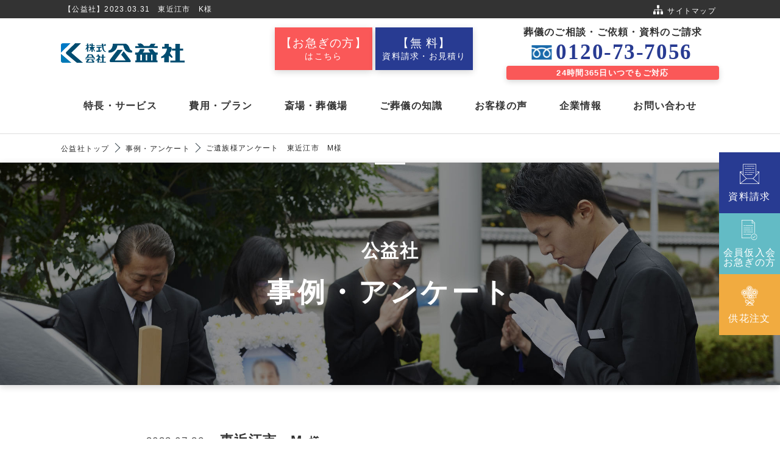

--- FILE ---
content_type: text/html; charset=UTF-8
request_url: https://shiga-koekisha.co.jp/voice/%E3%81%94%E9%81%BA%E6%97%8F%E6%A7%98%E3%82%A2%E3%83%B3%E3%82%B1%E3%83%BC%E3%83%88%E3%80%80%E6%9D%B1%E8%BF%91%E6%B1%9F%E5%B8%82%E3%80%80m%E6%A7%98/
body_size: 16961
content:
<!DOCTYPE html>
<html lang="ja">
<head>

    <!-- Google Tag Manager -->
    <script>(function(w,d,s,l,i){w[l]=w[l]||[];w[l].push({'gtm.start':
    new Date().getTime(),event:'gtm.js'});var f=d.getElementsByTagName(s)[0],
    j=d.createElement(s),dl=l!='dataLayer'?'&l='+l:'';j.async=true;j.src=
    'https://www.googletagmanager.com/gtm.js?id='+i+dl;f.parentNode.insertBefore(j,f);
    })(window,document,'script','dataLayer','GTM-N5JZDFL');</script>
    <!-- End Google Tag Manager -->

    <meta charset="UTF-8"/>
    
    <meta name="keywords" content="">
    <meta http-equiv="X-UA-Compatible" content="IE=edge">
    <meta name="viewport" content="width=device-width, user-scalable=no, initial-scale=1, maximum-scale=1">
    <link rel="shortcut icon" href="https://shiga-koekisha.co.jp/wp/wp-content/themes/koekisha/images/favicon.ico?">
    <link rel="stylesheet" href="https://shiga-koekisha.co.jp/wp/wp-content/themes/koekisha/css/reset.css?v=1">
    <link rel="stylesheet" href="https://shiga-koekisha.co.jp/wp/wp-content/themes/koekisha/css/style.css?v=100">
    <link rel="stylesheet" href="https://shiga-koekisha.co.jp/wp/wp-content/themes/koekisha/css/sp800.css?v=42">
    <link rel="stylesheet" href="https://shiga-koekisha.co.jp/wp/wp-content/themes/koekisha/css/hamburger.css?v=1">
    <script src="https://ajax.googleapis.com/ajax/libs/jquery/3.1.1/jquery.min.js"></script>
    <script src="https://shiga-koekisha.co.jp/wp/wp-content/themes/koekisha/js/hamburger.js"></script>

        	<style>img:is([sizes="auto" i], [sizes^="auto," i]) { contain-intrinsic-size: 3000px 1500px }</style>
	
		<!-- All in One SEO 4.8.7 - aioseo.com -->
		<title>ご遺族様アンケート 東近江市 M様 - 公益社</title>
	<meta name="description" content="【公益社】は滋賀県でご葬儀・家族葬・自宅葬・火葬式から一般葬・社葬まで幅広く承っている地域密着の葬儀社です。滋賀県彦根市、近江八幡市、東近江市、犬上郡で6つの直営の斎場・葬儀場がございます。2023.07.14 東近江市 M様のご葬儀アンケートをご紹介いたします。" />
	<meta name="robots" content="max-image-preview:large" />
	<link rel="canonical" href="https://shiga-koekisha.co.jp/voice/%e3%81%94%e9%81%ba%e6%97%8f%e6%a7%98%e3%82%a2%e3%83%b3%e3%82%b1%e3%83%bc%e3%83%88%e3%80%80%e6%9d%b1%e8%bf%91%e6%b1%9f%e5%b8%82%e3%80%80m%e6%a7%98/" />
	<meta name="generator" content="All in One SEO (AIOSEO) 4.8.7" />
		<meta property="og:locale" content="ja_JP" />
		<meta property="og:site_name" content="公益社 - 滋賀県の葬儀・家族葬・一般葬・火葬式" />
		<meta property="og:type" content="article" />
		<meta property="og:title" content="ご遺族様アンケート 東近江市 M様 - 公益社" />
		<meta property="og:description" content="【公益社】は滋賀県でご葬儀・家族葬・自宅葬・火葬式から一般葬・社葬まで幅広く承っている地域密着の葬儀社です。滋賀県彦根市、近江八幡市、東近江市、犬上郡で6つの直営の斎場・葬儀場がございます。2023.07.14 東近江市 M様のご葬儀アンケートをご紹介いたします。" />
		<meta property="og:url" content="https://shiga-koekisha.co.jp/voice/%e3%81%94%e9%81%ba%e6%97%8f%e6%a7%98%e3%82%a2%e3%83%b3%e3%82%b1%e3%83%bc%e3%83%88%e3%80%80%e6%9d%b1%e8%bf%91%e6%b1%9f%e5%b8%82%e3%80%80m%e6%a7%98/" />
		<meta property="article:published_time" content="2023-07-28T02:27:57+00:00" />
		<meta property="article:modified_time" content="2023-07-28T02:27:57+00:00" />
		<meta name="twitter:card" content="summary_large_image" />
		<meta name="twitter:title" content="ご遺族様アンケート 東近江市 M様 - 公益社" />
		<meta name="twitter:description" content="【公益社】は滋賀県でご葬儀・家族葬・自宅葬・火葬式から一般葬・社葬まで幅広く承っている地域密着の葬儀社です。滋賀県彦根市、近江八幡市、東近江市、犬上郡で6つの直営の斎場・葬儀場がございます。2023.07.14 東近江市 M様のご葬儀アンケートをご紹介いたします。" />
		<script type="application/ld+json" class="aioseo-schema">
			{"@context":"https:\/\/schema.org","@graph":[{"@type":"BreadcrumbList","@id":"https:\/\/shiga-koekisha.co.jp\/voice\/%e3%81%94%e9%81%ba%e6%97%8f%e6%a7%98%e3%82%a2%e3%83%b3%e3%82%b1%e3%83%bc%e3%83%88%e3%80%80%e6%9d%b1%e8%bf%91%e6%b1%9f%e5%b8%82%e3%80%80m%e6%a7%98\/#breadcrumblist","itemListElement":[{"@type":"ListItem","@id":"https:\/\/shiga-koekisha.co.jp#listItem","position":1,"name":"Home","item":"https:\/\/shiga-koekisha.co.jp","nextItem":{"@type":"ListItem","@id":"https:\/\/shiga-koekisha.co.jp\/voice\/#listItem","name":"\u4e8b\u4f8b\u30fb\u30a2\u30f3\u30b1\u30fc\u30c8"}},{"@type":"ListItem","@id":"https:\/\/shiga-koekisha.co.jp\/voice\/#listItem","position":2,"name":"\u4e8b\u4f8b\u30fb\u30a2\u30f3\u30b1\u30fc\u30c8","item":"https:\/\/shiga-koekisha.co.jp\/voice\/","nextItem":{"@type":"ListItem","@id":"https:\/\/shiga-koekisha.co.jp\/shiga\/higashioumi\/#listItem","name":"\u6771\u8fd1\u6c5f\u5e02"},"previousItem":{"@type":"ListItem","@id":"https:\/\/shiga-koekisha.co.jp#listItem","name":"Home"}},{"@type":"ListItem","@id":"https:\/\/shiga-koekisha.co.jp\/shiga\/higashioumi\/#listItem","position":3,"name":"\u6771\u8fd1\u6c5f\u5e02","item":"https:\/\/shiga-koekisha.co.jp\/shiga\/higashioumi\/","nextItem":{"@type":"ListItem","@id":"https:\/\/shiga-koekisha.co.jp\/voice\/%e3%81%94%e9%81%ba%e6%97%8f%e6%a7%98%e3%82%a2%e3%83%b3%e3%82%b1%e3%83%bc%e3%83%88%e3%80%80%e6%9d%b1%e8%bf%91%e6%b1%9f%e5%b8%82%e3%80%80m%e6%a7%98\/#listItem","name":"\u3054\u907a\u65cf\u69d8\u30a2\u30f3\u30b1\u30fc\u30c8\u3000\u6771\u8fd1\u6c5f\u5e02\u3000M\u69d8"},"previousItem":{"@type":"ListItem","@id":"https:\/\/shiga-koekisha.co.jp\/voice\/#listItem","name":"\u4e8b\u4f8b\u30fb\u30a2\u30f3\u30b1\u30fc\u30c8"}},{"@type":"ListItem","@id":"https:\/\/shiga-koekisha.co.jp\/voice\/%e3%81%94%e9%81%ba%e6%97%8f%e6%a7%98%e3%82%a2%e3%83%b3%e3%82%b1%e3%83%bc%e3%83%88%e3%80%80%e6%9d%b1%e8%bf%91%e6%b1%9f%e5%b8%82%e3%80%80m%e6%a7%98\/#listItem","position":4,"name":"\u3054\u907a\u65cf\u69d8\u30a2\u30f3\u30b1\u30fc\u30c8\u3000\u6771\u8fd1\u6c5f\u5e02\u3000M\u69d8","previousItem":{"@type":"ListItem","@id":"https:\/\/shiga-koekisha.co.jp\/shiga\/higashioumi\/#listItem","name":"\u6771\u8fd1\u6c5f\u5e02"}}]},{"@type":"Organization","@id":"https:\/\/shiga-koekisha.co.jp\/#organization","name":"\u516c\u76ca\u793e","description":"\u6ecb\u8cc0\u770c\u306e\u846c\u5100\u30fb\u5bb6\u65cf\u846c\u30fb\u4e00\u822c\u846c\u30fb\u706b\u846c\u5f0f","url":"https:\/\/shiga-koekisha.co.jp\/"},{"@type":"WebPage","@id":"https:\/\/shiga-koekisha.co.jp\/voice\/%e3%81%94%e9%81%ba%e6%97%8f%e6%a7%98%e3%82%a2%e3%83%b3%e3%82%b1%e3%83%bc%e3%83%88%e3%80%80%e6%9d%b1%e8%bf%91%e6%b1%9f%e5%b8%82%e3%80%80m%e6%a7%98\/#webpage","url":"https:\/\/shiga-koekisha.co.jp\/voice\/%e3%81%94%e9%81%ba%e6%97%8f%e6%a7%98%e3%82%a2%e3%83%b3%e3%82%b1%e3%83%bc%e3%83%88%e3%80%80%e6%9d%b1%e8%bf%91%e6%b1%9f%e5%b8%82%e3%80%80m%e6%a7%98\/","name":"\u3054\u907a\u65cf\u69d8\u30a2\u30f3\u30b1\u30fc\u30c8 \u6771\u8fd1\u6c5f\u5e02 M\u69d8 - \u516c\u76ca\u793e","description":"\u3010\u516c\u76ca\u793e\u3011\u306f\u6ecb\u8cc0\u770c\u3067\u3054\u846c\u5100\u30fb\u5bb6\u65cf\u846c\u30fb\u81ea\u5b85\u846c\u30fb\u706b\u846c\u5f0f\u304b\u3089\u4e00\u822c\u846c\u30fb\u793e\u846c\u307e\u3067\u5e45\u5e83\u304f\u627f\u3063\u3066\u3044\u308b\u5730\u57df\u5bc6\u7740\u306e\u846c\u5100\u793e\u3067\u3059\u3002\u6ecb\u8cc0\u770c\u5f66\u6839\u5e02\u3001\u8fd1\u6c5f\u516b\u5e61\u5e02\u3001\u6771\u8fd1\u6c5f\u5e02\u3001\u72ac\u4e0a\u90e1\u30676\u3064\u306e\u76f4\u55b6\u306e\u658e\u5834\u30fb\u846c\u5100\u5834\u304c\u3054\u3056\u3044\u307e\u3059\u30022023.07.14 \u6771\u8fd1\u6c5f\u5e02 M\u69d8\u306e\u3054\u846c\u5100\u30a2\u30f3\u30b1\u30fc\u30c8\u3092\u3054\u7d39\u4ecb\u3044\u305f\u3057\u307e\u3059\u3002","inLanguage":"ja","isPartOf":{"@id":"https:\/\/shiga-koekisha.co.jp\/#website"},"breadcrumb":{"@id":"https:\/\/shiga-koekisha.co.jp\/voice\/%e3%81%94%e9%81%ba%e6%97%8f%e6%a7%98%e3%82%a2%e3%83%b3%e3%82%b1%e3%83%bc%e3%83%88%e3%80%80%e6%9d%b1%e8%bf%91%e6%b1%9f%e5%b8%82%e3%80%80m%e6%a7%98\/#breadcrumblist"},"image":{"@type":"ImageObject","url":"https:\/\/shiga-koekisha.co.jp\/wp\/wp-content\/uploads\/2023\/04\/20230407H.jpg","@id":"https:\/\/shiga-koekisha.co.jp\/voice\/%e3%81%94%e9%81%ba%e6%97%8f%e6%a7%98%e3%82%a2%e3%83%b3%e3%82%b1%e3%83%bc%e3%83%88%e3%80%80%e6%9d%b1%e8%bf%91%e6%b1%9f%e5%b8%82%e3%80%80m%e6%a7%98\/#mainImage","width":1240,"height":1754},"primaryImageOfPage":{"@id":"https:\/\/shiga-koekisha.co.jp\/voice\/%e3%81%94%e9%81%ba%e6%97%8f%e6%a7%98%e3%82%a2%e3%83%b3%e3%82%b1%e3%83%bc%e3%83%88%e3%80%80%e6%9d%b1%e8%bf%91%e6%b1%9f%e5%b8%82%e3%80%80m%e6%a7%98\/#mainImage"},"datePublished":"2023-07-28T11:27:57+09:00","dateModified":"2023-07-28T11:27:57+09:00"},{"@type":"WebSite","@id":"https:\/\/shiga-koekisha.co.jp\/#website","url":"https:\/\/shiga-koekisha.co.jp\/","name":"\u516c\u76ca\u793e","description":"\u6ecb\u8cc0\u770c\u306e\u846c\u5100\u30fb\u5bb6\u65cf\u846c\u30fb\u4e00\u822c\u846c\u30fb\u706b\u846c\u5f0f","inLanguage":"ja","publisher":{"@id":"https:\/\/shiga-koekisha.co.jp\/#organization"}}]}
		</script>
		<!-- All in One SEO -->

<script type="text/javascript">
/* <![CDATA[ */
window._wpemojiSettings = {"baseUrl":"https:\/\/s.w.org\/images\/core\/emoji\/16.0.1\/72x72\/","ext":".png","svgUrl":"https:\/\/s.w.org\/images\/core\/emoji\/16.0.1\/svg\/","svgExt":".svg","source":{"concatemoji":"https:\/\/shiga-koekisha.co.jp\/wp\/wp-includes\/js\/wp-emoji-release.min.js?ver=c9d1d18056c3f7f1a7b927b53dfe0a8f"}};
/*! This file is auto-generated */
!function(s,n){var o,i,e;function c(e){try{var t={supportTests:e,timestamp:(new Date).valueOf()};sessionStorage.setItem(o,JSON.stringify(t))}catch(e){}}function p(e,t,n){e.clearRect(0,0,e.canvas.width,e.canvas.height),e.fillText(t,0,0);var t=new Uint32Array(e.getImageData(0,0,e.canvas.width,e.canvas.height).data),a=(e.clearRect(0,0,e.canvas.width,e.canvas.height),e.fillText(n,0,0),new Uint32Array(e.getImageData(0,0,e.canvas.width,e.canvas.height).data));return t.every(function(e,t){return e===a[t]})}function u(e,t){e.clearRect(0,0,e.canvas.width,e.canvas.height),e.fillText(t,0,0);for(var n=e.getImageData(16,16,1,1),a=0;a<n.data.length;a++)if(0!==n.data[a])return!1;return!0}function f(e,t,n,a){switch(t){case"flag":return n(e,"\ud83c\udff3\ufe0f\u200d\u26a7\ufe0f","\ud83c\udff3\ufe0f\u200b\u26a7\ufe0f")?!1:!n(e,"\ud83c\udde8\ud83c\uddf6","\ud83c\udde8\u200b\ud83c\uddf6")&&!n(e,"\ud83c\udff4\udb40\udc67\udb40\udc62\udb40\udc65\udb40\udc6e\udb40\udc67\udb40\udc7f","\ud83c\udff4\u200b\udb40\udc67\u200b\udb40\udc62\u200b\udb40\udc65\u200b\udb40\udc6e\u200b\udb40\udc67\u200b\udb40\udc7f");case"emoji":return!a(e,"\ud83e\udedf")}return!1}function g(e,t,n,a){var r="undefined"!=typeof WorkerGlobalScope&&self instanceof WorkerGlobalScope?new OffscreenCanvas(300,150):s.createElement("canvas"),o=r.getContext("2d",{willReadFrequently:!0}),i=(o.textBaseline="top",o.font="600 32px Arial",{});return e.forEach(function(e){i[e]=t(o,e,n,a)}),i}function t(e){var t=s.createElement("script");t.src=e,t.defer=!0,s.head.appendChild(t)}"undefined"!=typeof Promise&&(o="wpEmojiSettingsSupports",i=["flag","emoji"],n.supports={everything:!0,everythingExceptFlag:!0},e=new Promise(function(e){s.addEventListener("DOMContentLoaded",e,{once:!0})}),new Promise(function(t){var n=function(){try{var e=JSON.parse(sessionStorage.getItem(o));if("object"==typeof e&&"number"==typeof e.timestamp&&(new Date).valueOf()<e.timestamp+604800&&"object"==typeof e.supportTests)return e.supportTests}catch(e){}return null}();if(!n){if("undefined"!=typeof Worker&&"undefined"!=typeof OffscreenCanvas&&"undefined"!=typeof URL&&URL.createObjectURL&&"undefined"!=typeof Blob)try{var e="postMessage("+g.toString()+"("+[JSON.stringify(i),f.toString(),p.toString(),u.toString()].join(",")+"));",a=new Blob([e],{type:"text/javascript"}),r=new Worker(URL.createObjectURL(a),{name:"wpTestEmojiSupports"});return void(r.onmessage=function(e){c(n=e.data),r.terminate(),t(n)})}catch(e){}c(n=g(i,f,p,u))}t(n)}).then(function(e){for(var t in e)n.supports[t]=e[t],n.supports.everything=n.supports.everything&&n.supports[t],"flag"!==t&&(n.supports.everythingExceptFlag=n.supports.everythingExceptFlag&&n.supports[t]);n.supports.everythingExceptFlag=n.supports.everythingExceptFlag&&!n.supports.flag,n.DOMReady=!1,n.readyCallback=function(){n.DOMReady=!0}}).then(function(){return e}).then(function(){var e;n.supports.everything||(n.readyCallback(),(e=n.source||{}).concatemoji?t(e.concatemoji):e.wpemoji&&e.twemoji&&(t(e.twemoji),t(e.wpemoji)))}))}((window,document),window._wpemojiSettings);
/* ]]> */
</script>
<style id='wp-emoji-styles-inline-css' type='text/css'>

	img.wp-smiley, img.emoji {
		display: inline !important;
		border: none !important;
		box-shadow: none !important;
		height: 1em !important;
		width: 1em !important;
		margin: 0 0.07em !important;
		vertical-align: -0.1em !important;
		background: none !important;
		padding: 0 !important;
	}
</style>
<link rel='stylesheet' id='wp-block-library-css' href='https://shiga-koekisha.co.jp/wp/wp-includes/css/dist/block-library/style.min.css?ver=c9d1d18056c3f7f1a7b927b53dfe0a8f' type='text/css' media='all' />
<style id='classic-theme-styles-inline-css' type='text/css'>
/*! This file is auto-generated */
.wp-block-button__link{color:#fff;background-color:#32373c;border-radius:9999px;box-shadow:none;text-decoration:none;padding:calc(.667em + 2px) calc(1.333em + 2px);font-size:1.125em}.wp-block-file__button{background:#32373c;color:#fff;text-decoration:none}
</style>
<style id='global-styles-inline-css' type='text/css'>
:root{--wp--preset--aspect-ratio--square: 1;--wp--preset--aspect-ratio--4-3: 4/3;--wp--preset--aspect-ratio--3-4: 3/4;--wp--preset--aspect-ratio--3-2: 3/2;--wp--preset--aspect-ratio--2-3: 2/3;--wp--preset--aspect-ratio--16-9: 16/9;--wp--preset--aspect-ratio--9-16: 9/16;--wp--preset--color--black: #000000;--wp--preset--color--cyan-bluish-gray: #abb8c3;--wp--preset--color--white: #ffffff;--wp--preset--color--pale-pink: #f78da7;--wp--preset--color--vivid-red: #cf2e2e;--wp--preset--color--luminous-vivid-orange: #ff6900;--wp--preset--color--luminous-vivid-amber: #fcb900;--wp--preset--color--light-green-cyan: #7bdcb5;--wp--preset--color--vivid-green-cyan: #00d084;--wp--preset--color--pale-cyan-blue: #8ed1fc;--wp--preset--color--vivid-cyan-blue: #0693e3;--wp--preset--color--vivid-purple: #9b51e0;--wp--preset--gradient--vivid-cyan-blue-to-vivid-purple: linear-gradient(135deg,rgba(6,147,227,1) 0%,rgb(155,81,224) 100%);--wp--preset--gradient--light-green-cyan-to-vivid-green-cyan: linear-gradient(135deg,rgb(122,220,180) 0%,rgb(0,208,130) 100%);--wp--preset--gradient--luminous-vivid-amber-to-luminous-vivid-orange: linear-gradient(135deg,rgba(252,185,0,1) 0%,rgba(255,105,0,1) 100%);--wp--preset--gradient--luminous-vivid-orange-to-vivid-red: linear-gradient(135deg,rgba(255,105,0,1) 0%,rgb(207,46,46) 100%);--wp--preset--gradient--very-light-gray-to-cyan-bluish-gray: linear-gradient(135deg,rgb(238,238,238) 0%,rgb(169,184,195) 100%);--wp--preset--gradient--cool-to-warm-spectrum: linear-gradient(135deg,rgb(74,234,220) 0%,rgb(151,120,209) 20%,rgb(207,42,186) 40%,rgb(238,44,130) 60%,rgb(251,105,98) 80%,rgb(254,248,76) 100%);--wp--preset--gradient--blush-light-purple: linear-gradient(135deg,rgb(255,206,236) 0%,rgb(152,150,240) 100%);--wp--preset--gradient--blush-bordeaux: linear-gradient(135deg,rgb(254,205,165) 0%,rgb(254,45,45) 50%,rgb(107,0,62) 100%);--wp--preset--gradient--luminous-dusk: linear-gradient(135deg,rgb(255,203,112) 0%,rgb(199,81,192) 50%,rgb(65,88,208) 100%);--wp--preset--gradient--pale-ocean: linear-gradient(135deg,rgb(255,245,203) 0%,rgb(182,227,212) 50%,rgb(51,167,181) 100%);--wp--preset--gradient--electric-grass: linear-gradient(135deg,rgb(202,248,128) 0%,rgb(113,206,126) 100%);--wp--preset--gradient--midnight: linear-gradient(135deg,rgb(2,3,129) 0%,rgb(40,116,252) 100%);--wp--preset--font-size--small: 13px;--wp--preset--font-size--medium: 20px;--wp--preset--font-size--large: 36px;--wp--preset--font-size--x-large: 42px;--wp--preset--spacing--20: 0.44rem;--wp--preset--spacing--30: 0.67rem;--wp--preset--spacing--40: 1rem;--wp--preset--spacing--50: 1.5rem;--wp--preset--spacing--60: 2.25rem;--wp--preset--spacing--70: 3.38rem;--wp--preset--spacing--80: 5.06rem;--wp--preset--shadow--natural: 6px 6px 9px rgba(0, 0, 0, 0.2);--wp--preset--shadow--deep: 12px 12px 50px rgba(0, 0, 0, 0.4);--wp--preset--shadow--sharp: 6px 6px 0px rgba(0, 0, 0, 0.2);--wp--preset--shadow--outlined: 6px 6px 0px -3px rgba(255, 255, 255, 1), 6px 6px rgba(0, 0, 0, 1);--wp--preset--shadow--crisp: 6px 6px 0px rgba(0, 0, 0, 1);}:where(.is-layout-flex){gap: 0.5em;}:where(.is-layout-grid){gap: 0.5em;}body .is-layout-flex{display: flex;}.is-layout-flex{flex-wrap: wrap;align-items: center;}.is-layout-flex > :is(*, div){margin: 0;}body .is-layout-grid{display: grid;}.is-layout-grid > :is(*, div){margin: 0;}:where(.wp-block-columns.is-layout-flex){gap: 2em;}:where(.wp-block-columns.is-layout-grid){gap: 2em;}:where(.wp-block-post-template.is-layout-flex){gap: 1.25em;}:where(.wp-block-post-template.is-layout-grid){gap: 1.25em;}.has-black-color{color: var(--wp--preset--color--black) !important;}.has-cyan-bluish-gray-color{color: var(--wp--preset--color--cyan-bluish-gray) !important;}.has-white-color{color: var(--wp--preset--color--white) !important;}.has-pale-pink-color{color: var(--wp--preset--color--pale-pink) !important;}.has-vivid-red-color{color: var(--wp--preset--color--vivid-red) !important;}.has-luminous-vivid-orange-color{color: var(--wp--preset--color--luminous-vivid-orange) !important;}.has-luminous-vivid-amber-color{color: var(--wp--preset--color--luminous-vivid-amber) !important;}.has-light-green-cyan-color{color: var(--wp--preset--color--light-green-cyan) !important;}.has-vivid-green-cyan-color{color: var(--wp--preset--color--vivid-green-cyan) !important;}.has-pale-cyan-blue-color{color: var(--wp--preset--color--pale-cyan-blue) !important;}.has-vivid-cyan-blue-color{color: var(--wp--preset--color--vivid-cyan-blue) !important;}.has-vivid-purple-color{color: var(--wp--preset--color--vivid-purple) !important;}.has-black-background-color{background-color: var(--wp--preset--color--black) !important;}.has-cyan-bluish-gray-background-color{background-color: var(--wp--preset--color--cyan-bluish-gray) !important;}.has-white-background-color{background-color: var(--wp--preset--color--white) !important;}.has-pale-pink-background-color{background-color: var(--wp--preset--color--pale-pink) !important;}.has-vivid-red-background-color{background-color: var(--wp--preset--color--vivid-red) !important;}.has-luminous-vivid-orange-background-color{background-color: var(--wp--preset--color--luminous-vivid-orange) !important;}.has-luminous-vivid-amber-background-color{background-color: var(--wp--preset--color--luminous-vivid-amber) !important;}.has-light-green-cyan-background-color{background-color: var(--wp--preset--color--light-green-cyan) !important;}.has-vivid-green-cyan-background-color{background-color: var(--wp--preset--color--vivid-green-cyan) !important;}.has-pale-cyan-blue-background-color{background-color: var(--wp--preset--color--pale-cyan-blue) !important;}.has-vivid-cyan-blue-background-color{background-color: var(--wp--preset--color--vivid-cyan-blue) !important;}.has-vivid-purple-background-color{background-color: var(--wp--preset--color--vivid-purple) !important;}.has-black-border-color{border-color: var(--wp--preset--color--black) !important;}.has-cyan-bluish-gray-border-color{border-color: var(--wp--preset--color--cyan-bluish-gray) !important;}.has-white-border-color{border-color: var(--wp--preset--color--white) !important;}.has-pale-pink-border-color{border-color: var(--wp--preset--color--pale-pink) !important;}.has-vivid-red-border-color{border-color: var(--wp--preset--color--vivid-red) !important;}.has-luminous-vivid-orange-border-color{border-color: var(--wp--preset--color--luminous-vivid-orange) !important;}.has-luminous-vivid-amber-border-color{border-color: var(--wp--preset--color--luminous-vivid-amber) !important;}.has-light-green-cyan-border-color{border-color: var(--wp--preset--color--light-green-cyan) !important;}.has-vivid-green-cyan-border-color{border-color: var(--wp--preset--color--vivid-green-cyan) !important;}.has-pale-cyan-blue-border-color{border-color: var(--wp--preset--color--pale-cyan-blue) !important;}.has-vivid-cyan-blue-border-color{border-color: var(--wp--preset--color--vivid-cyan-blue) !important;}.has-vivid-purple-border-color{border-color: var(--wp--preset--color--vivid-purple) !important;}.has-vivid-cyan-blue-to-vivid-purple-gradient-background{background: var(--wp--preset--gradient--vivid-cyan-blue-to-vivid-purple) !important;}.has-light-green-cyan-to-vivid-green-cyan-gradient-background{background: var(--wp--preset--gradient--light-green-cyan-to-vivid-green-cyan) !important;}.has-luminous-vivid-amber-to-luminous-vivid-orange-gradient-background{background: var(--wp--preset--gradient--luminous-vivid-amber-to-luminous-vivid-orange) !important;}.has-luminous-vivid-orange-to-vivid-red-gradient-background{background: var(--wp--preset--gradient--luminous-vivid-orange-to-vivid-red) !important;}.has-very-light-gray-to-cyan-bluish-gray-gradient-background{background: var(--wp--preset--gradient--very-light-gray-to-cyan-bluish-gray) !important;}.has-cool-to-warm-spectrum-gradient-background{background: var(--wp--preset--gradient--cool-to-warm-spectrum) !important;}.has-blush-light-purple-gradient-background{background: var(--wp--preset--gradient--blush-light-purple) !important;}.has-blush-bordeaux-gradient-background{background: var(--wp--preset--gradient--blush-bordeaux) !important;}.has-luminous-dusk-gradient-background{background: var(--wp--preset--gradient--luminous-dusk) !important;}.has-pale-ocean-gradient-background{background: var(--wp--preset--gradient--pale-ocean) !important;}.has-electric-grass-gradient-background{background: var(--wp--preset--gradient--electric-grass) !important;}.has-midnight-gradient-background{background: var(--wp--preset--gradient--midnight) !important;}.has-small-font-size{font-size: var(--wp--preset--font-size--small) !important;}.has-medium-font-size{font-size: var(--wp--preset--font-size--medium) !important;}.has-large-font-size{font-size: var(--wp--preset--font-size--large) !important;}.has-x-large-font-size{font-size: var(--wp--preset--font-size--x-large) !important;}
:where(.wp-block-post-template.is-layout-flex){gap: 1.25em;}:where(.wp-block-post-template.is-layout-grid){gap: 1.25em;}
:where(.wp-block-columns.is-layout-flex){gap: 2em;}:where(.wp-block-columns.is-layout-grid){gap: 2em;}
:root :where(.wp-block-pullquote){font-size: 1.5em;line-height: 1.6;}
</style>
<link rel='stylesheet' id='wp-pagenavi-css' href='https://shiga-koekisha.co.jp/wp/wp-content/plugins/wp-pagenavi/pagenavi-css.css?ver=2.70' type='text/css' media='all' />
<script type="text/javascript" src="https://shiga-koekisha.co.jp/wp/wp-includes/js/jquery/jquery.min.js?ver=3.7.1" id="jquery-core-js"></script>
<script type="text/javascript" src="https://shiga-koekisha.co.jp/wp/wp-includes/js/jquery/jquery-migrate.min.js?ver=3.4.1" id="jquery-migrate-js"></script>
<link rel="https://api.w.org/" href="https://shiga-koekisha.co.jp/wp-json/" /><link rel="alternate" title="JSON" type="application/json" href="https://shiga-koekisha.co.jp/wp-json/wp/v2/voice/1298" /><link rel="EditURI" type="application/rsd+xml" title="RSD" href="https://shiga-koekisha.co.jp/wp/xmlrpc.php?rsd" />

<link rel='shortlink' href='https://shiga-koekisha.co.jp/?p=1298' />
<link rel="alternate" title="oEmbed (JSON)" type="application/json+oembed" href="https://shiga-koekisha.co.jp/wp-json/oembed/1.0/embed?url=https%3A%2F%2Fshiga-koekisha.co.jp%2Fvoice%2F%25e3%2581%2594%25e9%2581%25ba%25e6%2597%258f%25e6%25a7%2598%25e3%2582%25a2%25e3%2583%25b3%25e3%2582%25b1%25e3%2583%25bc%25e3%2583%2588%25e3%2580%2580%25e6%259d%25b1%25e8%25bf%2591%25e6%25b1%259f%25e5%25b8%2582%25e3%2580%2580m%25e6%25a7%2598%2F" />
<link rel="alternate" title="oEmbed (XML)" type="text/xml+oembed" href="https://shiga-koekisha.co.jp/wp-json/oembed/1.0/embed?url=https%3A%2F%2Fshiga-koekisha.co.jp%2Fvoice%2F%25e3%2581%2594%25e9%2581%25ba%25e6%2597%258f%25e6%25a7%2598%25e3%2582%25a2%25e3%2583%25b3%25e3%2582%25b1%25e3%2583%25bc%25e3%2583%2588%25e3%2580%2580%25e6%259d%25b1%25e8%25bf%2591%25e6%25b1%259f%25e5%25b8%2582%25e3%2580%2580m%25e6%25a7%2598%2F&#038;format=xml" />
</head>

<body>

    <!-- Google Tag Manager (noscript) -->
    <noscript><iframe src="https://www.googletagmanager.com/ns.html?id=GTM-N5JZDFL"
    height="0" width="0" style="display:none;visibility:hidden"></iframe></noscript>
    <!-- End Google Tag Manager (noscript) -->

<!-- ナビメニュー部分 -->
<nav class="NavMenu">
    <div class="int_top">
        <div class="humb_contaact">
            <a href="https://shiga-koekisha.co.jp/oisogi" class="hurry_but">
                <b>【お急ぎの方】</b><br>はこちら
            </a>
            <a href="https://shiga-koekisha.co.jp/contact" class="contact_but">
                <b>【無 料】</b><br>資料請求・お見積り
            </a>
        </div>
        <div class="humb_contaact2">
            <a href="https://shiga-koekisha.co.jp/nyukai/" class="nyukai_but">
                <b>【仮入会】</b><br>
                はこちら
            </a>
        </div>
        <div class="tel">
            <a href="tel:0120-73-7056">
                <p class="p01">ここを押してお電話ください</p>
                <p class="p02">0120-73-7056</p>
                <p class="p03">24時間365⽇いつでもご対応</p>
            </a>
        </div>

        <div class="humb_funeral">
            <a href="https://shiga-koekisha.co.jp/plan/kasoushiki/" class="link01"><b>火葬式の費用</b></a>
            <a href="https://shiga-koekisha.co.jp/plan/ippansou/" class="link01"><b>家族葬・一般葬の費用</b></a>
            <a href="https://shiga-koekisha.co.jp/plan/shasou/" class="link02">社葬・合同葬・お別れ会</a>
            <!--<a href="https://shiga-koekisha.co.jp/memorial/" class="link02">メモリアル商品のご紹介</a>-->

            <h3>お近くの葬儀場</h3>
            <a href="https://shiga-koekisha.co.jp/area/shiga-ken/hikone-shi/" class="link03">彦根市</a>
            <a href="https://shiga-koekisha.co.jp/area/shiga-ken/omihachiman-shi/" class="link03">近江八幡市</a>
            <a href="https://shiga-koekisha.co.jp/area/shiga-ken/higashiomi-shi/" class="link03">東近江市</a>
            <a href="https://shiga-koekisha.co.jp/area/shiga-ken/inugami-gun/" class="link03">犬上郡</a>
            <a href="https://shiga-koekisha.co.jp/area/shiga-ken/moriyama-shi/" class="link03">野洲市・守山市</a>
            <a href="https://shiga-koekisha.co.jp/area/shiga-ken/koka-shi/" class="link03">甲賀市</a>
        </div>
    </div>

    <div class="int_bottom">
        <ul>
            <li><a href="https://shiga-koekisha.co.jp/hall/memorialplaza/">メモリアルプラザ公益会舘</a></li>
            <li><a href="https://shiga-koekisha.co.jp/hall/irishall/">公益会舘 メモリアルプラザアネックス</a></li>
            <li><a href="https://shiga-koekisha.co.jp/hall/philia/">公益会舘 彦根東</a></li>
            <li><a href="https://shiga-koekisha.co.jp/hall/taga/">公益会舘 多賀</a></li>
            <li><a href="https://shiga-koekisha.co.jp/hall/yokaichi/">公益会舘 八日市</a></li>
            <li><a href="https://shiga-koekisha.co.jp/hall/missoukan/">公益会舘 八日市密葬舘</a></li>
            <li><a href="https://shiga-koekisha.co.jp/hall/omihachiman/">公益会舘 近江八幡</a></li>
        </ul>
    </div>

    <div class="int_bottom">
        <ul>
            <li><a href="https://shiga-koekisha.co.jp/service/">特長・サービス</a></li>
            <li><a href="https://shiga-koekisha.co.jp/service/features/">6つの特長</a></li>
            <li><a href="https://shiga-koekisha.co.jp/service/sodan/">事前相談</a></li>
            <li><a href="https://shiga-koekisha.co.jp/service/after/">アフターサポート</a></li>
            <li><a href="https://shiga-koekisha.co.jp/service/membership/">会員制度</a></li>
            <li><a href="https://shiga-koekisha.co.jp/service/torikumi/">6つの認証・資格を取得</a></li>
            <li><a href="https://shiga-koekisha.co.jp/service/torikumi/sdgs/">ESGマネジメントとSDGsへの取組み</a></li>

            <li><a href="https://shiga-koekisha.co.jp/voice/">事例・アンケート一覧</a></li>

            <li><a href="https://shiga-koekisha.co.jp/flow/">ご葬儀の流れ</a></li>
            <li><a href="https://shiga-koekisha.co.jp/faq/">よくあるご質問</a></li>
            <li><a href="https://shiga-koekisha.co.jp/blog/">お葬式ブログ</a></li>

            <li><a href="https://shiga-koekisha.co.jp/company/">会社概要</a></li>
            <li><a href="https://shiga-koekisha.co.jp/staff/">スタッフ紹介</a></li>
            <li><a href="https://shiga-koekisha.co.jp/niji/">アイリスクラブ通信「虹」</a></li>
            <li><a href="https://shiga-koekisha.co.jp/recruit/">採用情報</a></li>
            <li><a href="https://shiga-koekisha.co.jp/privacy/">個人情報保護方針</a></li>
            <li><a href="https://shiga-koekisha.co.jp/topics/">公益社ニュース</a></li>
            <li><a href="https://shiga-koekisha.co.jp/kyoka/">生花・供物のご注文</a></li>
            <li><a href="https://shiga-koekisha.co.jp/sitemap/">サイトマップ</a></li>
        </ul>
    </div>

</nav>
<!-- ハンバーガーメニュー部分 -->
<div class="sp">
    <div class="Toggle humbtn">
        　　<span></span>
        　　<span></span>
        　　<span></span>

    </div>
</div>


<section class="top_header">
    <div class="inner">
                    <h1>【公益社】2023.03.31　東近江市　K様</h1>
        
        <a href="https://shiga-koekisha.co.jp/sitemap/">サイトマップ</a>
    </div>
</section>

<header>
    <div class="inner">
        <div class="up">
            <h2><a href="https://shiga-koekisha.co.jp"><img src="https://shiga-koekisha.co.jp/wp/wp-content/themes/koekisha/images/header_logo.png" alt="公益社"></a></h2>

            <div class="right">
                <ul>
                    <li><a href="https://shiga-koekisha.co.jp/oisogi/" class="hurry_but">
                            <b>【お急ぎの方】</b>はこちら
                        </a></li>

                    <li><a href="https://shiga-koekisha.co.jp/contact/" class="contact_but">
                            <b>【無 料】</b>資料請求・お見積り
                        </a></li>
                </ul>

                <div class="tel">
                    <p class="p01">葬儀のご相談・ご依頼・資料のご請求</p>
                    <p class="p02">0120-73-7056</p>
                    <p class="p03">24時間365⽇いつでもご対応</p>
                </div>
            </div>

            <div class="right_sp sp">
                <a href="tel:0120-73-7056">
                    <img src="https://shiga-koekisha.co.jp/wp/wp-content/themes/koekisha/images/hamb_icon_tel.png" alt="電話でご相談">
                    <p>お電話</p>
                </a>
                <a href="https://shiga-koekisha.co.jp/contact">
                    <img src="https://shiga-koekisha.co.jp/wp/wp-content/themes/koekisha/images/hamb_icon_mail.png" alt="メールで相談、資料請求">
                    <p>メール</p>
                </a>
                <a href="https://shiga-koekisha.co.jp/kyoka/">
                    <img src="https://shiga-koekisha.co.jp/wp/wp-content/themes/koekisha/images/hamb_icon_kyoka.png" alt="供花注文" class="kyokaimg">
                    <p>供花注文</p>
                </a>
            </div>
        </div>

    <div class="pc">
        <ul class="header_nav">
            <li>
                <a href="https://shiga-koekisha.co.jp/service">特長・サービス</a>
                <div class="megamenu">
                    <ul class="megamenu-inner main-wrapper">

                        <h3>特長・サービス</h3>
                        <li>
                            <div class="box_mega_base">
                                <div class="box_mega01">
                                    <div class="thum">
                                        <a href="https://shiga-koekisha.co.jp/service/features">
                                            <img src="https://shiga-koekisha.co.jp/wp/wp-content/themes/koekisha/images/megamenu/img_fe01.jpg" alt="">
                                            <p>6つの特長</p></a>
                                    </div>

                                    <div class="thum">
                                        <a href="https://shiga-koekisha.co.jp/service/sodan">
                                            <img src="https://shiga-koekisha.co.jp/wp/wp-content/themes/koekisha/images/megamenu/img_fe02.jpg" alt="">
                                            <p>事前相談</p></a>
                                    </div>

                                    <div class="thum">
                                        <a href="https://shiga-koekisha.co.jp/service/after">
                                            <img src="https://shiga-koekisha.co.jp/wp/wp-content/themes/koekisha/images/megamenu/img_fe03.jpg" alt="">
                                            <p>アフターサポート</p></a>
                                    </div>

                                    <div class="thum">
                                        <a href="https://shiga-koekisha.co.jp/service/membership">
                                            <img src="https://shiga-koekisha.co.jp/wp/wp-content/themes/koekisha/images/megamenu/img_fe04.jpg" alt="">
                                            <p>会員制度</p></a>
                                    </div>

                                    <div class="thum">
                                        <a href="https://shiga-koekisha.co.jp/service/torikumi">
                                            <img src="https://shiga-koekisha.co.jp/wp/wp-content/themes/koekisha/images/megamenu/img_fe05.jpg" alt="">
                                            <p>6つの認証・資格を取得</p></a>
                                    </div>
                                </div>
                            </div>

                            <div class="box_mega_base mt30">
                                <div class="box_mega01">
                                    <div class="thum02">
                                        <a href="https://shiga-koekisha.co.jp/service/torikumi/sdgs">
                                            <img src="https://shiga-koekisha.co.jp/wp/wp-content/themes/koekisha/images/megamenu/img_fe23.jpg" alt="">
                                            <p>SDGsへの取組み</p></a>
                                    </div>


                                </div>
                            </div>



                        </li>
                    </ul><!-- .megamenu-inner -->
                </div><!-- .megamenu -->
            </li>

            <li><a href="https://shiga-koekisha.co.jp/plan">費用・プラン</a>
                <div class="megamenu">
                    <ul class="megamenu-inner main-wrapper">
                        <h3>費用・プラン</h3>
                        <li>
                            <div class="box_mega_base">
                                <div class="box_mega01">
                                    <div class="left">
                                        <div class="thum">
                                            <a href="https://shiga-koekisha.co.jp/plan/kasoushiki">
                                                <img src="https://shiga-koekisha.co.jp/wp/wp-content/themes/koekisha/images/megamenu/img_03.jpg" alt="火葬式">
                                                <p>火葬式</p></a>
                                        </div>
                                        <div class="thum">
                                            <a href="https://shiga-koekisha.co.jp/plan/ippansou">
                                                <img src="https://shiga-koekisha.co.jp/wp/wp-content/themes/koekisha/images/megamenu/img_01.jpg" alt="家族葬・一般葬">
                                                <p>家族葬・一般葬</p></a>
                                        </div>
                                        <!--
                                        <div class="thum">
                                            <a href="https://shiga-koekisha.co.jp/plan/jitaku">
                                                <img src="https://shiga-koekisha.co.jp/wp/wp-content/themes/koekisha/images/megamenu/img_04.jpg" alt="自宅葬">
                                                <p>自宅葬</p></a>
                                        </div>
                                        -->
                                    </div>

                                    <div class="right">
                                        <ul class="list">
                                            <li><a href="https://shiga-koekisha.co.jp/plan/shasou">社葬・合同葬・お別れ会</a></li>
                                            <!--<li><a href="https://shiga-koekisha.co.jp/memorial">メモリアル商品のご紹介</a></li>-->
                                        </ul>
                                    </div>
                                </div>
                            </div>
                        </li>
                    </ul><!-- .megamenu-inner -->
                </div><!-- .megamenu -->
            </li>
            <li><a href="https://shiga-koekisha.co.jp/area/shiga-ken/">斎場・葬儀場</a>
                <div class="megamenu">
                    <ul class="megamenu-inner main-wrapper">
                        <h3>斎場・葬儀場</h3>
                        <li>
                            <div class="box_mega_base">
                                <div class="box_mega01">
                                    <div class="thum02">
                                        <a href="https://shiga-koekisha.co.jp/hall/memorialplaza/">
                                            <img src="https://shiga-koekisha.co.jp/wp/wp-content/themes/koekisha/images/megamenu/img_fe17.jpg" alt="メモリアルプラザ公益会舘">
                                            <p>メモリアルプラザ<br>公益会舘</p></a>
                                    </div>

                                    <div class="thum02">
                                        <a href="https://shiga-koekisha.co.jp/hall/irishall/">
                                            <img src="https://shiga-koekisha.co.jp/wp/wp-content/themes/koekisha/images/megamenu/img_fe21.jpg" alt="公益会舘 メモリアルプラザアネックス">
                                            <p>公益会舘<br>メモリアルプラザ<br>アネックス</p></a>
                                    </div>

                                    <div class="thum02">
                                        <a href="https://shiga-koekisha.co.jp/hall/philia/">
                                            <img src="https://shiga-koekisha.co.jp/wp/wp-content/themes/koekisha/images/megamenu/img_fe22.jpg" alt="公益会舘 彦根東">
                                            <p>公益会舘 彦根東</p></a>
                                    </div>
                                    
                                    <div class="thum02">
                                        <a href="https://shiga-koekisha.co.jp/hall/taga/">
                                            <img src="https://shiga-koekisha.co.jp/wp/wp-content/themes/koekisha/images/megamenu/img_fe18.jpg" alt="公益会舘 多賀">
                                            <p>公益会舘 多賀</p></a>
                                    </div>

                                    <div class="thum02">
                                        <a href="https://shiga-koekisha.co.jp/hall/yokaichi/">
                                            <img src="https://shiga-koekisha.co.jp/wp/wp-content/themes/koekisha/images/megamenu/img_fe19.jpg" alt="公益会舘 八日市">
                                            <p>公益会舘 八日市</p></a>
                                    </div>

                                    <div class="thum02">
                                        <a href="https://shiga-koekisha.co.jp/hall/omihachiman/">
                                            <img src="https://shiga-koekisha.co.jp/wp/wp-content/themes/koekisha/images/megamenu/img_fe20.jpg" alt="公益会舘 近江八幡">
                                            <p>公益会舘 近江八幡</p></a>
                                    </div>

                                </div>
                            </div>
                            <div class="box_mega_base mt30">
                                <div class="box_mega01">
                                    <div class="thum02">
                                        <a href="https://shiga-koekisha.co.jp/area/shiga-ken/hikone-shi">
                                            <img src="https://shiga-koekisha.co.jp/wp/wp-content/themes/koekisha/images/megamenu/img_fe07.jpg" alt="">
                                            <p>彦根市</p></a>
                                    </div>

                                    <div class="thum02">
                                        <a href="https://shiga-koekisha.co.jp/area/shiga-ken/omihachiman-shi">
                                            <img src="https://shiga-koekisha.co.jp/wp/wp-content/themes/koekisha/images/megamenu/img_fe08.jpg" alt="">
                                            <p>近江八幡市</p></a>
                                    </div>

                                    <div class="thum02">
                                        <a href="https://shiga-koekisha.co.jp/area/shiga-ken/higashiomi-shi">
                                            <img src="https://shiga-koekisha.co.jp/wp/wp-content/themes/koekisha/images/megamenu/img_fe09.jpg" alt="">
                                            <p>東近江市</p></a>
                                    </div>

                                    <div class="thum02">
                                        <a href="https://shiga-koekisha.co.jp/area/shiga-ken/inugami-gun">
                                            <img src="https://shiga-koekisha.co.jp/wp/wp-content/themes/koekisha/images/megamenu/img_fe10.jpg" alt="">
                                            <p>犬上郡</p></a>
                                    </div>

                                    <div class="thum02">
                                        <a href="https://shiga-koekisha.co.jp/area/shiga-ken/moriyama-shi">
                                            <img src="https://shiga-koekisha.co.jp/wp/wp-content/themes/koekisha/images/megamenu/img_fe11.jpg" alt="">
                                            <p>野洲市・守山市</p></a>
                                    </div>

                                    <div class="thum02">
                                        <a href="https://shiga-koekisha.co.jp/area/shiga-ken/koka-shi">
                                            <img src="https://shiga-koekisha.co.jp/wp/wp-content/themes/koekisha/images/megamenu/img_fe12.jpg" alt="">
                                            <p>甲賀市</p></a>
                                    </div>
                                </div>
                            </div>
                        </li>
                    </ul><!-- .megamenu-inner -->
                </div><!-- .megamenu -->
            </li>
            <li><a href="https://shiga-koekisha.co.jp/blog">ご葬儀の知識</a>
                <div class="megamenu">
                    <ul class="megamenu-inner main-wrapper">

                        <h3>ご葬儀の知識</h3>
                        <li>
                            <div class="box_mega_base">
                                <div class="box_mega01">

                                    <div class="left">
                                        <div class="thum">
                                            <a href="https://shiga-koekisha.co.jp/faq">
                                                <img src="https://shiga-koekisha.co.jp/wp/wp-content/themes/koekisha/images/megamenu/img_fe13.jpg" alt="">
                                                <p>よくあるご質問</p></a>
                                        </div>

                                        <div class="thum">
                                            <a href="https://shiga-koekisha.co.jp/flow">
                                                <img src="https://shiga-koekisha.co.jp/wp/wp-content/themes/koekisha/images/megamenu/img_fe14.jpg" alt="">
                                                <p>ご葬儀の流れ</p></a>
                                        </div>
                                    </div>

                                    <div class="right">
                                        <ul class="list">
                                            <li><a href="https://shiga-koekisha.co.jp/blog">お葬式ブログ</a></li>
                                        </ul>

                                    </div>

                                </div>
                            </div>

                        </li>

                    </ul><!-- .megamenu-inner -->
                </div><!-- .megamenu -->


            </li>
            <li><a href="https://shiga-koekisha.co.jp/voice">お客様の声</a></li>
            <li><a href="https://shiga-koekisha.co.jp/company/">企業情報</a>
                <div class="megamenu">
                    <ul class="megamenu-inner main-wrapper">
                        <h3>企業情報</h3>
                        <li>
                            <div class="box_mega_base">
                                <div class="box_mega01">
                                    <div class="left">
                                        <div class="thum">
                                            <a href="https://shiga-koekisha.co.jp/company/">
                                                <img src="https://shiga-koekisha.co.jp/wp/wp-content/themes/koekisha/images/megamenu/img_fe15.jpg" alt="会社概要">
                                                <p>会社概要</p></a>
                                        </div>
                                        <div class="thum">
                                            <a href="https://shiga-koekisha.co.jp/staff/">
                                                <img src="https://shiga-koekisha.co.jp/wp/wp-content/themes/koekisha/images/megamenu/img_fe16.jpg" alt="スタッフ紹介">
                                                <p>スタッフ紹介</p></a>
                                        </div>
                                    </div>
                                    <div class="right">
                                        <ul class="list">
                                            <li><a href="https://shiga-koekisha.co.jp/niji/">アイリスクラブ通信「虹」</a></li>
                                        </ul>
                                        <ul class="list">
                                            <li><a href="https://shiga-koekisha.co.jp/recruit/">採用情報</a></li>
                                        </ul>
                                        <ul class="list">
                                            <li><a href="https://shiga-koekisha.co.jp/topics/">新着情報</a></li>
                                        </ul>
                                        <ul class="list">
                                            <li><a href="https://shiga-koekisha.co.jp/kyoka/">ご供花注文</a></li>
                                        </ul>
                                    </div>
                                </div>
                            </div>
                        </li>
                    </ul><!-- .megamenu-inner -->
                </div><!-- .megamenu -->
            </li>
            <li><a href="https://shiga-koekisha.co.jp/contact">お問い合わせ</a></li>
        </ul>
    </div>

    </div>
</header>

<div class="side_contact pc">
	<ul class="contact_list">
    	<li class="ico_mail"><a href="https://shiga-koekisha.co.jp/contact/"><img src="https://shiga-koekisha.co.jp/wp/wp-content/themes/koekisha/images/ico_mail.svg" alt="無料相談" class="ofi">資料請求</a></li>
        <li class="ico_mistumori"><a href="https://shiga-koekisha.co.jp/nyukai/"><img src="https://shiga-koekisha.co.jp/wp/wp-content/themes/koekisha/images/ico_mistumori.svg" alt="会員仮入会" class="ofi">会員仮入会<br>お急ぎの方</a></li>
    	<li class="ico_flower"><a href="https://shiga-koekisha.co.jp/kyoka/"><img src="https://shiga-koekisha.co.jp/wp/wp-content/themes/koekisha/images/ico_flower.svg" alt="供花注文" class="ofi">供花注文</a></li>
    </ul>
</div>
<div class="bread">
    <div class="inner">
        <ul>
            <li><a href="https://shiga-koekisha.co.jp">公益社トップ</a></li>
            <li><a href="https://shiga-koekisha.co.jp/voice/">事例・アンケート</a></li>
            <li>ご遺族様アンケート　東近江市　M様</li>
        </ul>
    </div>
</div>
<div class="under_recruit_tit">
    <h2 class="uder_subtit_white">公益社</h2>
    <h3 class="uder_sub_subtit_white">事例・アンケート</h3>
</div>

<section class="case">
    <div class="inner">

                        <div class="case_detail" id="post-1298" class="entry post-1298 voice type-voice status-publish has-post-thumbnail hentry shiga-higashioumi funeral_plan_cat-kazokusou hall_cat-hall_yokaichi">
                <p class="headtx">
                    <i class="day">2023.07.28</i>
                    <i class="entryname"><b>東近江市　M</b>様</i>
                </p>

                <p class="tit">
                    ご遺族様アンケート　東近江市　M様                </p>

                <ul class="list">
                    <!--
                    <li><span>プラン</span>

                                                ご遺族様アンケート　東近江市　M様
                    </li>
                    <li><span>人数</span>10</li>
                    -->


                    <li><span>葬儀日</span>2023年7月14日</li>

                    <li><span>葬儀場</span>
                                                公益会舘 八日市                    </li>

                    <li><span>火葬場</span>
                                                布引斎苑                    </li>

                                            <li><span>評価</span>★★★★★ 5</li>
                    
                                            <li><span>ご葬儀ご依頼の際の電話対応</span><br>大変良い</li>
                    
                                            <li><span>お迎え時のスタッフの対応</span><br>大変良い</li>
                    
                                            <li><span>葬儀担当者の対応・印象</span><br>大変良い</li>
                    
                                            <li><span>ホールスタッフの対応・印象</span><br>良い</li>
                    
                                            <li><span>ご納棺担当者の対応</span><br>良い</li>
                    
                                            <li><span>ホールの使い勝手・清掃状況・備品類は十分でしたか?</span><br>良い</li>
                    
                                            <li><span>生花の質感・色合い・美しさ</span><br>良い</li>
                    
                    
                </ul>


                <div class="blogbox2">
                    <p>
                                        <p>家の近くだったので、お願いしました。依頼の電話やお迎えの時は、物凄くよくして頂いたので、全く問題ございません。<br />担当の薦田さんは、きちんと進行してくださったので、大変良かったです。薦田さんの評価の点数は“５”ですね。その他のスタッフの皆さんには、段取り良く対応して頂きました。納棺の際は、きっちり対応してくださったので、全然問題なかったです。</p>                                                            </p>
                </div>

                <!-- <p class="star">★★★★★ 5</p> -->


                <figure>
                    <img src="https://shiga-koekisha.co.jp/wp/wp-content/uploads/2023/07/20230714m.jpg" alt="ご遺族様アンケート　東近江市　M様">
                </figure>

                <div class="blogbox"><p></p></div>

                <a href="https://shiga-koekisha.co.jp/voice" class="detail_but_04">お客様の声一覧</a>

            </div><!-- /.case_detail -->
    </div>
</section>


<!--お問い合わせmod-->
<section class="kasou_con02">

    <!--お問い合わせmod-->
    <section class="contact_mod con">
        <h3 class="contact_mod_mttit">
            <img src="https://shiga-koekisha.co.jp/wp/wp-content/themes/koekisha/images/contact_mod_tit.png" alt="些細なことでも、いつもでご相談ください" class="pc">
            <img src="https://shiga-koekisha.co.jp/wp/wp-content/themes/koekisha/images/contact_mod_tit_sp.png" alt="些細なことでも、いつもでご相談ください" class="sp">
        </h3>

        <div class="thum">
            <div class="int">
                <div class="check">
                    <ul>
                        <li><span>ご葬儀の見積もり</span>をすぐに教えてほしい</li>
                        <li>お付き合いのある<span>お寺さん</span>がいない</li>
                        <li>はじめてのことで、<span>何もわからない</span></li>
                    </ul>
                    <ul>
                        <li><span>⾃宅に安置</span>ができません</li>
                        <li>しっかりと<span>おもてなし</span>をしたい</li>
                        <li><span>参列者が急に増えたら</span>どうすればいい？</li>
                    </ul>
                </div>


                <div class="contact_but">
                    <div>
                        <p>じっくりとご検討</p>
                        <a href="https://shiga-koekisha.co.jp/contact/" class="mail">メールからの<br>
                            資料請求・お見積り</a>
                    </div>

                    <div>
                        <p>24時間365⽇すぐにつながります</p>

                        <a href="tel:0120-73-7056" class="tel">お電話ならすぐに解決<br>
                            <b>0120-73-7056</b></a>
                    </div>
                </div>

            </div>
        </div>

    </section>

</section>
<!--プラン　-->
<section id="top_plan">
    <p class="section_eng">PLAN</p>
    <h3 class="section_sub_tit">ご葬儀費⽤・プラン</h3>

    <h4 class="plan_sub_tit">お通夜・告別式を⾏わない、⽕葬のみのプラン</h4>
    <div class="inner">

        <div class="thum1">
            <a href="https://shiga-koekisha.co.jp/plan/kasoushiki/kasou-pland-2/"></a>
            <figure>
                <p class="title">安置場所から直接火葬場へ</p>
                <img src="https://shiga-koekisha.co.jp/wp/wp-content/themes/koekisha/images/plan_thum007.jpg" alt="火葬式プラン">
            </figure>
            <div class="right">
                <h5>火葬式プラン</h5>
                <p class="kaiin">会員価格</p>
                <div class="price">
                    <p class="value">9</p>
                    <div>
                        <p class="tax">（税抜）</p>
                        <p class="yen">万円</p>
                    </div>
                </div>
                <p class="zeikomi">税込：9.9万円</p>
            </div>
        </div>

        <div class="thum1">
            <a href="https://shiga-koekisha.co.jp/plan/kasoushiki/kasou-planc-2/"></a>
            <figure>
                <p class="title">安置場所 ご自宅 / 当社安置室</p>
                <img src="https://shiga-koekisha.co.jp/wp/wp-content/themes/koekisha/images/plan_thum001.png" alt="安置火葬式プラン">
            </figure>
            <div class="right">
                <h5>安置火葬式<br>プラン</h5>
                <p class="kaiin">会員価格</p>
                <div class="price">
                    <p class="value">15<span>.3</span></p>
                    <div>
                        <p class="tax">（税抜）</p>
                        <p class="yen">万円</p>
                    </div>
                </div>
                <p class="zeikomi">税込：16.83万円</p>
            </div>
        </div>

        <div class="thum1">
            <a href="https://shiga-koekisha.co.jp/plan/kasoushiki/kasou-planb-2/"></a>
            <figure>
                <p class="title">安置場所 当社控室</p>
                <img src="https://shiga-koekisha.co.jp/wp/wp-content/themes/koekisha/images/plan_thum002.png" alt="付添火葬式プラン">
            </figure>
            <div class="right">
                <h5>付添火葬式<br>プラン</h5>
                <p class="kaiin">会員価格</p>
                <div class="price">
                    <p class="value">19<span>.8</span></p>
                    <div>
                        <p class="tax">（税抜）</p>
                        <p class="yen">万円</p>
                    </div>
                </div>
                <p class="zeikomi">税込：21.78万円</p>
            </div>
        </div>

<!--
        <div class="thum1">
            <a href="https://shiga-koekisha.co.jp/plan/kasoushiki/kasou-plana-2/"></a>
            <figure>
                <p class="title">安置場所<b>当社控室</b></p>
                <img src="https://shiga-koekisha.co.jp/wp/wp-content/themes/koekisha/images/plan_thum006.png" alt="公益社の火葬式プランA">
            </figure>
            <div class="right">
                <h5>プランA</h5>
                <p class="kaiin">会員価格</p>
                <div class="price">
                    <p class="value">22<span>.5</span></p>
                    <div>
                        <p class="tax">（税抜）</p>
                        <p class="yen">万円</p>
                    </div>
                </div>
                <p class="zeikomi">税込：24.75万円</p>
            </div>
        </div>
-->
    </div>

    <h4 class="plan_sub_tit">親しい方々や⼀般の方々をお呼びしたご葬儀</h4>
    <div class="inner">

        <div class="thum1">
            <a href="https://shiga-koekisha.co.jp/plan/ippansou/plan40/"></a>
            <figure>
                <img src="https://shiga-koekisha.co.jp/wp/wp-content/themes/koekisha/images/plan40_banner.jpg" alt="公益社のプラン40">
            </figure>
            <div class="right">
                <h5>プラン40</h5>
                <p class="kaiin">会員価格</p>
                <div class="price">
                    <p class="value">36</p>
                    <div>
                        <p class="tax">（税抜）</p>
                        <p class="yen">万円</p>
                    </div>
                </div>
                <p class="zeikomi">税込：39.6万円</p>
            </div>
        </div>

        <div class="thum2">
            <a href="https://shiga-koekisha.co.jp/plan/ippansou/plan60/"></a>
            <figure>
                <img src="https://shiga-koekisha.co.jp/wp/wp-content/themes/koekisha/images/plan60_banner.jpg" alt="公益社のプラン60">
            </figure>
            <div class="right">
                <h5>プラン60</h5>
                <p class="kaiin">会員価格</p>
                <div class="price">
                    <p class="value">54</p>
                    <div>
                        <p class="tax">（税抜）</p>
                        <p class="yen">万円</p>
                    </div>
                </div>
                <p class="zeikomi">税込：59.4万円</p>
            </div>
        </div>


        <div class="thum3">
            <a href="https://shiga-koekisha.co.jp/plan/ippansou/plan80/"></a>
            <figure>
                <img src="https://shiga-koekisha.co.jp/wp/wp-content/themes/koekisha/images/plan80_banner.jpg" alt="公益社のプラン80">
            </figure>
            <div class="right">
                <h5>プラン80</h5>
                <p class="kaiin">会員価格</p>
                <div class="price">
                    <p class="value">72</p>
                    <div>
                        <p class="tax">（税抜）</p>
                        <p class="yen">万円</p>
                    </div>
                </div>
                <p class="zeikomi">税込：79.2万円</p>
            </div>
        </div>

        <div class="thum4">
            <a href="https://shiga-koekisha.co.jp/plan/ippansou/plan100-2/"></a>
            <figure>
                <img src="https://shiga-koekisha.co.jp/wp/wp-content/themes/koekisha/images/plan100_banner.jpg" alt="公益社のプラン100">
            </figure>
            <div class="right">
                <h5>プラン100</h5>
                <p class="kaiin">会員価格</p>
                <div class="price">
                    <p class="value">90</p>
                    <div>
                        <p class="tax">（税抜）</p>
                        <p class="yen">万円</p>
                    </div>
                </div>
                <p class="zeikomi">税込：99万円</p>
            </div>
        </div>

        <div class="thum5">
            <a href="https://shiga-koekisha.co.jp/plan/ippansou/plan120/"></a>
            <figure>
                <img src="https://shiga-koekisha.co.jp/wp/wp-content/themes/koekisha/images/plan120_banner.jpg" alt="公益社のプラン120">
            </figure>
            <div class="right">
                <h5>プラン120</h5>
                <p class="kaiin">会員価格</p>
                <div class="price">
                    <p class="value">108</p>
                    <div>
                        <p class="tax">（税抜）</p>
                        <p class="yen">万円</p>
                    </div>
                </div>
                <p class="zeikomi">税込：118.8万円</p>
            </div>
        </div>

        <div class="thum6">
            <a href="https://shiga-koekisha.co.jp/plan/ippansou/plan150-2/"></a>
            <figure>
                <img src="https://shiga-koekisha.co.jp/wp/wp-content/themes/koekisha/images/plan150_banner.jpg" alt="公益社のプラン150">
            </figure>
            <div class="right">
                <h5>プラン150</h5>
                <p class="kaiin">会員価格</p>
                <div class="price">
                    <p class="value">135</p>
                    <div>
                        <p class="tax">（税抜）</p>
                        <p class="yen">万円</p>
                    </div>
                </div>
                <p class="zeikomi">税込：148.5万円</p>
            </div>
        </div>

        <div class="thum7">
            <a href="https://shiga-koekisha.co.jp/plan/ippansou/plan200-2/"></a>
            <figure>
                <img src="https://shiga-koekisha.co.jp/wp/wp-content/themes/koekisha/images/plan200_banner.jpg" alt="公益社のプラン200">
            </figure>
            <div class="right">
                <h5>プラン200</h5>
                <p class="kaiin">会員価格</p>
                <div class="price">
                    <p class="value">180</p>
                    <div>
                        <p class="tax">（税抜）</p>
                        <p class="yen">万円</p>
                    </div>
                </div>
                <p class="zeikomi">税込：198万円</p>
            </div>
        </div>

    </div>

</section>
<section id="top_hole">
    <p class="section_eng">HALL</p>
    <p class="section_sub_name_02">公益社</p>
    <h3 class="section_sub_tit">滋賀県の葬儀場・斎場</h3>
    <div class="inner">
                    <h3 class="hall_area_tit">彦根市</h3>
                                                            <div class="thum">
                <a href="https://shiga-koekisha.co.jp/hall/memorialplaza/"></a>
                <div class="int">
                    <div class="headtit">
                        <h4>メモリアルプラザ公益会舘</h4>
                        <p>滋賀県彦根市西今町933番地 </p>
                    </div>

                    <div class="row">
                        <figure>
                            <img src="https://shiga-koekisha.co.jp/wp/wp-content/uploads/2020/05/memorialplaza_gaikan-1.png" alt="">
                        </figure>
                        <!--<img src="images/car_icon.png" alt="" class="center">-->
                        <div class="right">
                            <div class="route">
                                <ol>
                                    <li>・彦根インターより⾞で約15分。<br />
・JR彦根駅よりタクシーで約15分。<br />
・JR南彦根駅よりタクシーで約５分。</li>
                                </ol>
                            </div>
                            <ul>
                                                                    <li class="label">安置施設</li>
                                                                                                    <li class="label">宿泊可能</li>
                                                                                                    <li class="label">駅近い</li>
                                                            </ul>

                            <ul>
                                                                    <li class="label2">家族葬</li>
                                                                                                    <li class="label2">一般葬</li>
                                                                                                    <li class="label2">火葬式</li>
                                                                                                    <li class="label2">社葬</li>
                                                                                                                                                                                            </ul>

                                                            <figure>
                                    <img src="https://shiga-koekisha.co.jp/wp/wp-content/themes/koekisha/images/tool.jpg" alt="コロナウイルス感染防止ガイドラインを遵守してる施設" style="width:80%;">
                                </figure>
                            
                        </div>
                    </div>
                </div>
        </div>
                                    <div class="thum">
                <a href="https://shiga-koekisha.co.jp/hall/irishall/"></a>
                <div class="int">
                    <div class="headtit">
                        <h4>公益会舘 メモリアルプラザアネックス</h4>
                        <p>滋賀県彦根市西今町939番地</p>
                    </div>

                    <div class="row">
                        <figure>
                            <img src="https://shiga-koekisha.co.jp/wp/wp-content/uploads/2020/05/irishall_gaikan-1.png" alt="">
                        </figure>
                        <!--<img src="images/car_icon.png" alt="" class="center">-->
                        <div class="right">
                            <div class="route">
                                <ol>
                                    <li>・彦根インターより⾞で約15分。<br />
・JR彦根駅よりタクシーで約15分。<br />
・JR南彦根駅よりタクシーで約５分。</li>
                                </ol>
                            </div>
                            <ul>
                                                                    <li class="label">安置施設</li>
                                                                                                    <li class="label">宿泊可能</li>
                                                                                                                            </ul>

                            <ul>
                                                                    <li class="label2">家族葬</li>
                                                                                                    <li class="label2">一般葬</li>
                                                                                                    <li class="label2">火葬式</li>
                                                                                                                                                                                                                                                            </ul>

                                                            <figure>
                                    <img src="https://shiga-koekisha.co.jp/wp/wp-content/themes/koekisha/images/tool.jpg" alt="コロナウイルス感染防止ガイドラインを遵守してる施設" style="width:80%;">
                                </figure>
                            
                        </div>
                    </div>
                </div>
        </div>
                                    <div class="thum">
                <a href="https://shiga-koekisha.co.jp/hall/philia/"></a>
                <div class="int">
                    <div class="headtit">
                        <h4>公益会舘 彦根東</h4>
                        <p>滋賀県彦根市西沼波町191番地 </p>
                    </div>

                    <div class="row">
                        <figure>
                            <img src="https://shiga-koekisha.co.jp/wp/wp-content/uploads/2020/05/philia_gaikan-2.png" alt="">
                        </figure>
                        <!--<img src="images/car_icon.png" alt="" class="center">-->
                        <div class="right">
                            <div class="route">
                                <ol>
                                    <li>・彦根インターより車で約5分。<br />
・JR彦根駅よりタクシーで約5分。</li>
                                </ol>
                            </div>
                            <ul>
                                                                    <li class="label">安置施設</li>
                                                                                                    <li class="label">宿泊可能</li>
                                                                                                                            </ul>

                            <ul>
                                                                    <li class="label2">家族葬</li>
                                                                                                    <li class="label2">一般葬</li>
                                                                                                    <li class="label2">火葬式</li>
                                                                                                                                                                                                                                                            </ul>

                                                            <figure>
                                    <img src="https://shiga-koekisha.co.jp/wp/wp-content/themes/koekisha/images/tool.jpg" alt="コロナウイルス感染防止ガイドラインを遵守してる施設" style="width:80%;">
                                </figure>
                            
                        </div>
                    </div>
                </div>
        </div>
                                    <div class="thum">
                <a href="https://shiga-koekisha.co.jp/hall/plazairis/"></a>
                <div class="int">
                    <div class="headtit">
                        <h4>プラザアイリス</h4>
                        <p>滋賀県彦根市西今町933番地（メモリアルプラザ公益会舘 敷地内）</p>
                    </div>

                    <div class="row">
                        <figure>
                            <img src="https://shiga-koekisha.co.jp/wp/wp-content/uploads/2020/09/plazairis_gaikan.png" alt="">
                        </figure>
                        <!--<img src="images/car_icon.png" alt="" class="center">-->
                        <div class="right">
                            <div class="route">
                                <ol>
                                    <li>・彦根インターより⾞で約15分。<br />
・JR彦根駅よりタクシーで約15分。<br />
・JR南彦根駅よりタクシーで約５分。</li>
                                </ol>
                            </div>
                            <ul>
                                                                    <li class="label">安置施設</li>
                                                                                                    <li class="label">宿泊可能</li>
                                                                                                    <li class="label">駅近い</li>
                                                            </ul>

                            <ul>
                                                                    <li class="label2">家族葬</li>
                                                                                                    <li class="label2">一般葬</li>
                                                                                                    <li class="label2">火葬式</li>
                                                                                                    <li class="label2">社葬</li>
                                                                                                                                                                                            </ul>

                                                            <figure>
                                    <img src="https://shiga-koekisha.co.jp/wp/wp-content/themes/koekisha/images/tool.jpg" alt="コロナウイルス感染防止ガイドラインを遵守してる施設" style="width:80%;">
                                </figure>
                            
                        </div>
                    </div>
                </div>
        </div>
                                                            <h3 class="hall_area_tit">近江八幡市</h3>
                                                            <div class="thum">
                <a href="https://shiga-koekisha.co.jp/hall/omihachiman/"></a>
                <div class="int">
                    <div class="headtit">
                        <h4>公益会舘 近江八幡</h4>
                        <p>滋賀県近江八幡市西庄町985番地</p>
                    </div>

                    <div class="row">
                        <figure>
                            <img src="https://shiga-koekisha.co.jp/wp/wp-content/uploads/2020/05/omihachiman_gaikan-1.png" alt="">
                        </figure>
                        <!--<img src="images/car_icon.png" alt="" class="center">-->
                        <div class="right">
                            <div class="route">
                                <ol>
                                    <li>・八日市インターより車で約20分。<br />
・竜王インターより車で約20分。<br />
・JR近江八幡駅よりタクシーで約5分。</li>
                                </ol>
                            </div>
                            <ul>
                                                                    <li class="label">安置施設</li>
                                                                                                    <li class="label">宿泊可能</li>
                                                                                                                            </ul>

                            <ul>
                                                                    <li class="label2">家族葬</li>
                                                                                                    <li class="label2">一般葬</li>
                                                                                                    <li class="label2">火葬式</li>
                                                                                                    <li class="label2">社葬</li>
                                                                                                                                                                                            </ul>

                                                            <figure>
                                    <img src="https://shiga-koekisha.co.jp/wp/wp-content/themes/koekisha/images/tool.jpg" alt="コロナウイルス感染防止ガイドラインを遵守してる施設" style="width:80%;">
                                </figure>
                            
                        </div>
                    </div>
                </div>
        </div>
                                                            <h3 class="hall_area_tit">東近江市</h3>
                                                            <div class="thum">
                <a href="https://shiga-koekisha.co.jp/hall/yokaichi/"></a>
                <div class="int">
                    <div class="headtit">
                        <h4>公益会舘 八日市</h4>
                        <p>滋賀県東近江市中野町268番地</p>
                    </div>

                    <div class="row">
                        <figure>
                            <img src="https://shiga-koekisha.co.jp/wp/wp-content/uploads/2020/05/yokaichi_gaikan-1.png" alt="">
                        </figure>
                        <!--<img src="images/car_icon.png" alt="" class="center">-->
                        <div class="right">
                            <div class="route">
                                <ol>
                                    <li>・八日市インターより車で約15分。<br />
・JR近江八幡駅よりタクシーで約20分。<br />
・近江鉄道 八日市駅よりタクシーで約5分。</li>
                                </ol>
                            </div>
                            <ul>
                                                                    <li class="label">安置施設</li>
                                                                                                    <li class="label">宿泊可能</li>
                                                                                                    <li class="label">駅近い</li>
                                                            </ul>

                            <ul>
                                                                    <li class="label2">家族葬</li>
                                                                                                    <li class="label2">一般葬</li>
                                                                                                    <li class="label2">火葬式</li>
                                                                                                    <li class="label2">社葬</li>
                                                                                                                                                                                            </ul>

                                                            <figure>
                                    <img src="https://shiga-koekisha.co.jp/wp/wp-content/themes/koekisha/images/tool.jpg" alt="コロナウイルス感染防止ガイドラインを遵守してる施設" style="width:80%;">
                                </figure>
                            
                        </div>
                    </div>
                </div>
        </div>
                                    <div class="thum">
                <a href="https://shiga-koekisha.co.jp/hall/missoukan/"></a>
                <div class="int">
                    <div class="headtit">
                        <h4>公益会舘 八日市密葬舘</h4>
                        <p>滋賀県東近江市八日市清水三丁目２番３４号</p>
                    </div>

                    <div class="row">
                        <figure>
                            <img src="https://shiga-koekisha.co.jp/wp/wp-content/uploads/2021/09/missoukan_gaikan.jpg" alt="">
                        </figure>
                        <!--<img src="images/car_icon.png" alt="" class="center">-->
                        <div class="right">
                            <div class="route">
                                <ol>
                                    <li>・八日市インターより車で約15分。<br />
・JR近江八幡駅よりタクシーで約20分。<br />
・近江鉄道 八日市駅よりタクシーで約5分。</li>
                                </ol>
                            </div>
                            <ul>
                                                                    <li class="label">安置施設</li>
                                                                                                    <li class="label">宿泊可能</li>
                                                                                                    <li class="label">駅近い</li>
                                                            </ul>

                            <ul>
                                                                    <li class="label2">家族葬</li>
                                                                                                                                                                    <li class="label2">火葬式</li>
                                                                                                                                                                                                                                                            </ul>

                                                            <figure>
                                    <img src="https://shiga-koekisha.co.jp/wp/wp-content/themes/koekisha/images/tool.jpg" alt="コロナウイルス感染防止ガイドラインを遵守してる施設" style="width:80%;">
                                </figure>
                            
                        </div>
                    </div>
                </div>
        </div>
                                                            <h3 class="hall_area_tit">犬上郡</h3>
                                                            <div class="thum">
                <a href="https://shiga-koekisha.co.jp/hall/taga/"></a>
                <div class="int">
                    <div class="headtit">
                        <h4>公益会舘 多賀</h4>
                        <p>滋賀県犬上郡多賀町多賀1479番地</p>
                    </div>

                    <div class="row">
                        <figure>
                            <img src="https://shiga-koekisha.co.jp/wp/wp-content/uploads/2020/05/tagakoekikaikan_gaikan-1.png" alt="">
                        </figure>
                        <!--<img src="images/car_icon.png" alt="" class="center">-->
                        <div class="right">
                            <div class="route">
                                <ol>
                                    <li>・彦根インターより⾞で約8分。<br />
・JR彦根駅よりタクシーで約12分。<br />
・近江鉄道多賀大社前駅より徒歩で約10分。</li>
                                </ol>
                            </div>
                            <ul>
                                                                    <li class="label">安置施設</li>
                                                                                                    <li class="label">宿泊可能</li>
                                                                                                    <li class="label">駅近い</li>
                                                            </ul>

                            <ul>
                                                                    <li class="label2">家族葬</li>
                                                                                                    <li class="label2">一般葬</li>
                                                                                                    <li class="label2">火葬式</li>
                                                                                                    <li class="label2">社葬</li>
                                                                                                                                                                                            </ul>

                                                            <figure>
                                    <img src="https://shiga-koekisha.co.jp/wp/wp-content/themes/koekisha/images/tool.jpg" alt="コロナウイルス感染防止ガイドラインを遵守してる施設" style="width:80%;">
                                </figure>
                            
                        </div>
                    </div>
                </div>
        </div>
                                                            <h3 class="hall_area_tit">守山市</h3>
                                                            <div class="thum">
                <a href="https://shiga-koekisha.co.jp/hall/yasugawasaien/"></a>
                <div class="int">
                    <div class="headtit">
                        <h4>野洲川斎苑</h4>
                        <p>滋賀県守山市川田町2230番地3</p>
                    </div>

                    <div class="row">
                        <figure>
                            <img src="https://shiga-koekisha.co.jp/wp/wp-content/uploads/2020/05/yasugawasaien_gaikan.png" alt="">
                        </figure>
                        <!--<img src="images/car_icon.png" alt="" class="center">-->
                        <div class="right">
                            <div class="route">
                                <ol>
                                    <li>・JR琵琶湖線 野洲駅から車で10分<br />
・喜多村（喜多）バス停下車から徒歩５分</li>
                                </ol>
                            </div>
                            <ul>
                                                                                                                                                                                                                            </ul>

                            <ul>
                                                                    <li class="label2">家族葬</li>
                                                                                                    <li class="label2">一般葬</li>
                                                                                                    <li class="label2">火葬式</li>
                                                                                                                                                                                                                                                            </ul>

                            
                        </div>
                    </div>
                </div>
        </div>
                                                            <h3 class="hall_area_tit">甲賀市</h3>
                                                            <div class="thum">
                <a href="https://shiga-koekisha.co.jp/hall/kokasaien/"></a>
                <div class="int">
                    <div class="headtit">
                        <h4>甲賀斎苑</h4>
                        <p>滋賀県甲賀市甲南町葛木715番地</p>
                    </div>

                    <div class="row">
                        <figure>
                            <img src="https://shiga-koekisha.co.jp/wp/wp-content/uploads/2020/05/koka_saien_gaikan.png" alt="">
                        </figure>
                        <!--<img src="images/car_icon.png" alt="" class="center">-->
                        <div class="right">
                            <div class="route">
                                <ol>
                                    <li>・JR草津線 寺庄駅から車で5分<br />
・JR草津線 貴生川駅から車で15分<br />
</li>
                                </ol>
                            </div>
                            <ul>
                                                                    <li class="label">安置施設</li>
                                                                                                                                                                                            </ul>

                            <ul>
                                                                    <li class="label2">家族葬</li>
                                                                                                    <li class="label2">一般葬</li>
                                                                                                    <li class="label2">火葬式</li>
                                                                                                                                                                                                                                                            </ul>

                            
                        </div>
                    </div>
                </div>
        </div>
                                                    </div>

    <!--お問い合わせmod-->
    <section class="contact_mod">
        <h3><img src="https://shiga-koekisha.co.jp/wp/wp-content/themes/koekisha/images/contact_mod_tit.png" alt="些細なことでも、いつもでご相談ください"></h3>

        <div class="thum">
            <div class="int">
                <div class="check">
                    <ul>
                        <li><span>家族葬の費⽤</span>をすぐに教えてほしい</li>
                        <li>お付き合いのある<span>お寺さん</span>がいない</li>
                        <li>はじめてのことで、<span>何もわからない</span></li>
                    </ul>
                    <ul>
                        <li><span>⾃宅に安置</span>ができません</li>
                        <li>しっかりと<span>おもてなし</span>をしたい</li>
                        <li><span>参列者が急に増えたら</span>どうすればいい？</li>
                    </ul>
                </div>
                <div class="contact_but">
                    <div>
                        <p>じっくりとご検討</p>
                        <a href="contact.html" class="mail">メールからの<br>
                            資料請求・お見積り</a>
                    </div>
                    <div>
                        <p>24時間365⽇すぐにつながります</p>
                        <a href="tel:0120-73-7056" class="tel">お電話ならすぐに解決<br>
                            <b>0120-73-7056</b></a>
                    </div>
                </div>
            </div>
        </div>
    </section>
</section>
<section id="top_faq">
    <p class="section_eng">FAQ</p>
    <h3 class="section_sub_tit">よくあるご質問</h3>
    <div class="block">
        <h3 class="faq_sub_sub" id="01">ご葬儀について</h3>
        <dl class="panel">

                
                    <dt class="faq_txt_q">
                        葬儀に掛かる大まかな費用とは？                    </dt>
                    <dd>
                        <!--<div class="faq_txt_a">大きくは、お食事などの飲食代、宗教者への御礼、葬儀社への支払い分(祭壇、お棺、人件費など必要物品)、式場利用料や火葬料金</div>-->
                        <div class="faq_txt_a">大きくは、お食事などの飲食代、宗教者への御礼、葬儀社への支払い分(祭壇、お棺、人件費など必要物品)、式場利用料や火葬料金などの実費分などがあります。この費用を含めたプランのご案内も致しておりますので、費用のことなど気になる方はお気軽にお問い合わせください。</div>
                        <!--
                        <div class="ddlink">
                            <a href="https://shiga-koekisha.co.jp/faq/sougi_hiyo/" class="link">詳しく見る</a>
                        </div>
                        -->
                    </dd>

        
                    <dt class="faq_txt_q">
                        喪主って誰がなるの？                    </dt>
                    <dd>
                        <!--<div class="faq_txt_a">喪主は葬儀の主催者となる方が務めます。故人と縁の深い方、故人の配偶者や子供、親や兄弟姉妹などが務めることが多いです。</div>-->
                        <div class="faq_txt_a">喪主は葬儀の主催者となる方が務めます。故人と縁の深い方、故人の配偶者や子供、親や兄弟姉妹などが務めることが多いです。</div>
                        <!--
                        <div class="ddlink">
                            <a href="https://shiga-koekisha.co.jp/faq/moshutoha/" class="link">詳しく見る</a>
                        </div>
                        -->
                    </dd>

        
                    <dt class="faq_txt_q">
                        急に亡くなった場合は何から始めたらいいの？                    </dt>
                    <dd>
                        <!--<div class="faq_txt_a">深夜でも構いません。24時間承ります。まずは公益社にお電話ください。流れや、すぐご用意いただくものなどをご説明させていた</div>-->
                        <div class="faq_txt_a">深夜でも構いません。24時間承ります。まずは公益社にお電話ください。流れや、すぐご用意いただくものなどをご説明させていただき、寝台車でお迎えに参らせていただきます。</div>
                        <!--
                        <div class="ddlink">
                            <a href="https://shiga-koekisha.co.jp/faq/sougi_kinkyu/" class="link">詳しく見る</a>
                        </div>
                        -->
                    </dd>

        
                    <dt class="faq_txt_q">
                        生前に出来ることは？                    </dt>
                    <dd>
                        <!--<div class="faq_txt_a">遺影写真の原本の選定や式場の場所などを決めておくことや、事前見積りをしておくことも可能です。どのようなご希望かご用意する</div>-->
                        <div class="faq_txt_a">遺影写真の原本の選定や式場の場所などを決めておくことや、事前見積りをしておくことも可能です。どのようなご希望かご用意するものは何かを大まかでも相談しておくと、いざという時に慌てることがないと思います。</div>
                        <!--
                        <div class="ddlink">
                            <a href="https://shiga-koekisha.co.jp/faq/sougi_seizen/" class="link">詳しく見る</a>
                        </div>
                        -->
                    </dd>

                </dl>
        <h3 class="faq_sub_sub" id="01">公益社について</h3>
        <dl class="panel">

                        
                <dt class="faq_txt_q">
                    相談はいつでも大丈夫ですか？                </dt>
                <dd>
                    <!--<div class="faq_txt_a">24時間365日、いつもでお客様のお悩みをご相談ください。どんな小さなことでも、誠心誠意ご対応いたします。お困り事や疑問</div>-->
                    <div class="faq_txt_a">24時間365日、いつもでお客様のお悩みをご相談ください。どんな小さなことでも、誠心誠意ご対応いたします。お困り事や疑問など些細なことでも公益社にご相談ください。</div>
                    <!--<div class="ddlink">
                        <a href="https://shiga-koekisha.co.jp/faq/sougi_soudan/" class="link">詳しく見る</a>
                    </div>-->
                </dd>

            
                <dt class="faq_txt_q">
                    いつまでにお支払いすればいいですか？                </dt>
                <dd>
                    <!--<div class="faq_txt_a">ご葬儀から７日後までにお支払いください。</div>-->
                    <div class="faq_txt_a">ご葬儀から７日後までにお支払いください。</div>
                    <!--<div class="ddlink">
                        <a href="https://shiga-koekisha.co.jp/faq/seikyu/" class="link">詳しく見る</a>
                    </div>-->
                </dd>

            
                <dt class="faq_txt_q">
                    会員制度とは何ですか？                </dt>
                <dd>
                    <!--<div class="faq_txt_a">公益社の入会金のみで無駄な掛け金、年会費は一切不要でさらにお得になる会員システムのことです。</div>-->
                    <div class="faq_txt_a">公益社の入会金のみで無駄な掛け金、年会費は一切不要でさらにお得になる会員システムのことです。</div>
                    <!--<div class="ddlink">
                        <a href="https://shiga-koekisha.co.jp/faq/member/" class="link">詳しく見る</a>
                    </div>-->
                </dd>

                    </dl>
        <a href="https://shiga-koekisha.co.jp/faq" class="detail_but">よくあるご質問をもっと見る</a>
    </div>
</section>

<section id="top_info">
    <h4>INFORMATION</h4>
    <div class="inner">
        <div class="left">
            <h3>株式会社公益社</h3>
            <p>〒522-0054 滋賀県彦根市西今町939番地<br>
                0120-73-7056（24時間365日ご対応）</p>
        </div>

        <div class="right">
            <p>公益社は、滋賀県彦根市・犬上郡・近江八幡市・東近江市に7つの葬儀会場を展開している地域密着の葬儀社です。火葬式から家族葬、一般葬や社葬・合同葬・お別れ会まで様々なスタイルに対応しており、仏式・神式・キリスト・友人葬など、各宗旨宗派に合わせて承ります。規模に合わせてムダのないプランをご用意しております。</p>
        </div>
    </div>
</section>

<section class="footer">
    <div class="inner">
        <section class="up">
            <ul>
                <li><b><a href="https://shiga-koekisha.co.jp">TOP</a></b></li>
                <li class="mt20"><b><a href="https://shiga-koekisha.co.jp/service/">特⻑・サービス</a></b></li>
                <li><a href="https://shiga-koekisha.co.jp/service/features/">6つの特長</a></li>
                <li><a href="https://shiga-koekisha.co.jp/service/sodan/">事前相談</a></li>
                <li><a href="https://shiga-koekisha.co.jp/service/after/">アフターサポート</a></li>
                <li><a href="https://shiga-koekisha.co.jp/service/membership/">会員制度</a></li>
                <li><a href="https://shiga-koekisha.co.jp/service/torikumi/">6つの認証・資格を取得</a></li>
                <li><a href="https://shiga-koekisha.co.jp/service/torikumi/sdgs/">ESGマネジメントとSDGsへの取組み</a></li>
            </ul>

            <ul>
                <li><b><a href="https://shiga-koekisha.co.jp/plan/">費用・プラン</a></b></li>

                <li><a href="https://shiga-koekisha.co.jp/plan/kasoushiki">火葬式</a></li>
                <li><span><a href="https://shiga-koekisha.co.jp/plan/kasoushiki/kasou-pland-2/">火葬式プラン</a></span></li>
                <li><span><a href="https://shiga-koekisha.co.jp/plan/kasoushiki/kasou-planc-2/">安置火葬式プラン</a></span></li>
                <li><span><a href="https://shiga-koekisha.co.jp/plan/kasoushiki/kasou-planb-2/">付添火葬式プラン</a></span></li>

                <li><a href="https://shiga-koekisha.co.jp/plan/ippansou/">家族葬・一般葬</a></li>
                <li><span><a href="https://shiga-koekisha.co.jp/plan/ippansou/plan40/">プラン40</a></span></li>
                <li><span><a href="https://shiga-koekisha.co.jp/plan/ippansou/plan60/">プラン60</a></span></li>
                <li><span><a href="https://shiga-koekisha.co.jp/plan/ippansou/plan80/">プラン80</a></span></li>
                <li><span><a href="https://shiga-koekisha.co.jp/plan/ippansou/plan100-2/">プラン100</a></span></li>
                <li><span><a href="https://shiga-koekisha.co.jp/plan/ippansou/plan120/">プラン120</a></span></li>
                <li><span><a href="https://shiga-koekisha.co.jp/plan/ippansou/plan150-2/">プラン150</a></span></li>
                <li><span><a href="https://shiga-koekisha.co.jp/plan/ippansou/plan200-2/">プラン200</a></span></li>

                <!--
                <li><a href="https://shiga-koekisha.co.jp/funeral_plan_cat/jitaku/">自宅葬</a></li>
                <li><span><a href="https://shiga-koekisha.co.jp/plan/jitaku">自宅葬プラン</a></span></li>
                -->
                <li><a href="https://shiga-koekisha.co.jp/plan/shasou/">社葬・合同葬・お別れ会</a></li>
                <!--<li><a href="https://shiga-koekisha.co.jp/memorial/">メモリアル商品のご紹介</a></li>-->
            </ul>

            <ul>
                <li><b><a href="https://shiga-koekisha.co.jp/area/shiga-ken/">斎場・葬儀場</a></b></li>
                <li><a href="https://shiga-koekisha.co.jp/area/shiga-ken/">滋賀県</a></li>
                <li><span><a href="https://shiga-koekisha.co.jp/area/shiga-ken/hikone-shi/">彦根市</a></span></li>
                <li><span><a href="https://shiga-koekisha.co.jp/area/shiga-ken/omihachiman-shi/">近江八幡市</a></span></li>
                <li><span><a href="https://shiga-koekisha.co.jp/area/shiga-ken/higashiomi-shi/">東近江市</a></span></li>
                <li><span><a href="https://shiga-koekisha.co.jp/area/shiga-ken/inugami-gun/">犬上郡</a></span></li>
                <li><span><a href="https://shiga-koekisha.co.jp/area/shiga-ken/moriyama-shi/">守山市</a></span></li>
                <li><span><a href="https://shiga-koekisha.co.jp/area/shiga-ken/koka-shi/">甲賀市</a></span></li>

                <li><a href="https://shiga-koekisha.co.jp/hall/memorialplaza/">メモリアルプラザ公益会舘</a></li>
                <li><a href="https://shiga-koekisha.co.jp/hall/taga/">公益会舘 多賀</a></li>
                <li><a href="https://shiga-koekisha.co.jp/hall/yokaichi/">公益会舘 八日市</a></li>
                <li><a href="https://shiga-koekisha.co.jp/hall/missoukan/">公益会舘 八日市密葬舘</a></li>
                <li><a href="https://shiga-koekisha.co.jp/hall/omihachiman/">公益会舘 近江八幡</a></li>
                <li><a href="https://shiga-koekisha.co.jp/hall/irishall/">公益会舘 メモリアルプラザアネックス</a></li>
                <li><a href="https://shiga-koekisha.co.jp/hall/philia/">公益会舘 彦根東</a></li>
            </ul>

            <ul>
                <li><b>ご葬儀の知識</b></li>
                <li><a href="https://shiga-koekisha.co.jp/oisogi/">お急ぎの方</a></li>
                <li><a href="https://shiga-koekisha.co.jp/flow/">ご葬儀の流れ</a></li>
                <li><a href="https://shiga-koekisha.co.jp/faq/">よくあるご質問</a></li>
                <li><a href="https://shiga-koekisha.co.jp/blog/">お葬式ブログ</a></li>
            </ul>

            <ul>
                <li><b>企業情報</b></li>
                <li><a href="https://shiga-koekisha.co.jp/company/">会社概要</a></li>
                <li><a href="https://shiga-koekisha.co.jp/staff/">スタッフ紹介</a></li>
                <li><a href="https://shiga-koekisha.co.jp/topics/">新着情報</a></li>
                <li><a href="https://shiga-koekisha.co.jp/niji/">アイリスクラブ通信「虹」</a></li>
                <li><a href="https://shiga-koekisha.co.jp/recruit/">採用情報</a></li>
                <li><a href="https://shiga-koekisha.co.jp/privacy/">個人情報保護方針</a></li>
                <li><a href="https://shiga-koekisha.co.jp/sitemap/">サイトマップ</a></li>
            </ul>

            <ul>
                <li><b>お客様の声</b></li>
                <li><a href="https://shiga-koekisha.co.jp/voice/">事例・アンケート一覧</a></li>
            </ul>

            <ul>
                <li><b>お問い合わせ</b></li>
                <li><a href="https://shiga-koekisha.co.jp/contact/">資料請求・会員申し込み</a></li>
                <li><a href="https://shiga-koekisha.co.jp/kyoka/">ご供花注文</a></li>
            </ul>
        </section>
    </div>
</section>

<section class="footer_bottom">
    <h2><img src="https://shiga-koekisha.co.jp/wp/wp-content/themes/koekisha/images/header_logo.png" alt="株式会社公益社"></h2>
    <copy>©2026 公益社</copy>
</section>


<p id="page-top"><a href="#wrap"><img src="https://shiga-koekisha.co.jp/wp/wp-content/themes/koekisha/images/gotop.png" alt="上に戻る"/></a></p>
<!--固定フッタ-->
<div class="pc">
    <div id="fixfoot" class="rbbtn">
        <div class="inner">
            <div class="left">
                <img src="https://shiga-koekisha.co.jp/wp/wp-content/themes/koekisha/images/fixfoot_img.png" alt="">
                <p>些細なことでも、いつでも<br>お気軽にご相談ください。</p>
            </div>

            <div class="center">
                <p class="p01">葬儀のご相談・ご依頼・資料のご請求<b>24時間365日ご対応</b></p>
                <p class="tel">0120-73-7056</p>
            </div>

            <div class="right">
                <a href="https://shiga-koekisha.co.jp/contact/" class="contact_but">
                    <b>メール・郵送で</b>資料請求・お見積り
                </a>
            </div>
        </div>
    </div>
</div>

<div class="sp">
    <div id="fixfoot_sp" class="rbbtn">
        <div>
        <a href="tel:0120-73-7056" id="fixfoot_tel">
            <p class="tx02">無料電話</p>
        </a>
        <a href="https://shiga-koekisha.co.jp/contact/" id="fixfoot_mail">
            <p class="tx02">資料請求</p>
        </a>
            <a href="https://shiga-koekisha.co.jp/kyoka/" id="fixfoot_kyoka">
                <p class="tx02">供花注文</p>
            </a>
        </div>
    </div>
</div>

<!--js-->
<script>
    $(function () {
        var topBtn = $('#page-top');
        topBtn.hide();
//スクロールが100に達したらボタン表示
        $(window).scroll(function () {
            if ($(this).scrollTop() > 100) {
                topBtn.fadeIn();
            } else {
                topBtn.fadeOut();
            }
        });
//スクロールしてトップ
        topBtn.click(function () {
            $('body,html').animate({
                scrollTop: 0
            }, 500);
            return false;
        });
    });
</script>


<!--アコーディオン-->
<script>
    $(function () {
        //最初は全てのパネルを非表示に
        $('.panel > dd').hide();
        $('.panel > dt')
            .click(function (e) {
                //選択したパネルを開く
                $('+dd', this).slideToggle(500);
                $(this).toggleClass("active");//追加部分
            })
    });
</script>
<script>
    $(function() {
        $(window).scroll(function () {
            var s = $(this).scrollTop();
            var m = 300;
            if(s > m) {
                $(".rbbtn").fadeIn('slow');
            } else if(s < m) {
                $(".rbbtn").fadeOut('slow');
            }
        });
    });
</script>

<script type="speculationrules">
{"prefetch":[{"source":"document","where":{"and":[{"href_matches":"\/*"},{"not":{"href_matches":["\/wp\/wp-*.php","\/wp\/wp-admin\/*","\/wp\/wp-content\/uploads\/*","\/wp\/wp-content\/*","\/wp\/wp-content\/plugins\/*","\/wp\/wp-content\/themes\/koekisha\/*","\/*\\?(.+)"]}},{"not":{"selector_matches":"a[rel~=\"nofollow\"]"}},{"not":{"selector_matches":".no-prefetch, .no-prefetch a"}}]},"eagerness":"conservative"}]}
</script>

</body>
</html>


--- FILE ---
content_type: text/css
request_url: https://shiga-koekisha.co.jp/wp/wp-content/themes/koekisha/css/reset.css?v=1
body_size: 1048
content:

/* http://meyerweb.com/eric/tools/css/reset/
v2.0 | 20110126
License: none (public domain)
*/
html{
	scroll-behavior: smooth;
}
html, body, div, span, applet, object, iframe,
h1, h2, h3, h4, h5, h6, p, blockquote, pre,
a, abbr, acronym, address, big, cite, code,
del, dfn, em, img, ins, kbd, q, s, samp,
small, strike, strong, sub, sup, tt, var,
b, u, i, center,
dl, dt, dd, ol, ul, li,
fieldset, form, label, legend,
table, caption, tbody, tfoot, thead, tr, th, td,
article, aside, canvas, details, embed,
figure, figcaption, footer, header, hgroup,
menu, nav, output, ruby, section, summary,
time, mark, audio, video {
	margin: 0;
	padding: 0;
	border: 0;
	font-size: 100%;
	font: inherit;
	vertical-align: baseline;
}
/* HTML5 display-role reset for older browsers
*/
article, aside, details, figcaption, figure,
footer, header, hgroup, menu, nav, section {
	display: block;
}
body {
	line-height: 1;
	/*color: #464652;*/
	color: #333;
	/*font-family:"游ゴシック", "YuGothic", "Yu Gothic", 'ヒラギノ角ゴ ProN W3', "Hiragino Kaku Gothic ProN", "Meiryo", Helvetica, Arial, sans-serif;*/
	/*font-family: brandon-grotesque, source-han-sans-japanese, "ヒラギノ角ゴ ProN W3", "Hiragino Kaku Gothic ProN", "游ゴシック体", "Yu Gothic", YuGothic, "メイリオ", Meiryo, sans-serif*/
	/*font-feature-settings: "kern";*/
	/*font-family: kozuka-gothic-pr6n, sans-serif;*/
	/*font-family: "ヒラギノ角ゴ Pro W3", "Hiragino Kaku Gothic Pro", メイリオ, Meiryo, 游ゴシック, YuGothic, Verdana, Roboto, "Droid Sans", Osaka, "ＭＳ Ｐゴシック", "MS PGothic", sans-serif;*/
	font-family: p6;
	letter-spacing: 0.08em;
	font-family: kozuka-gothic-pr6n, sans-serif;
	font-family: "ヒラギノ角ゴ Pro W3", "Hiragino Kaku Gothic Pro", メイリオ, Meiryo, 游ゴシック, YuGothic, Verdana, Roboto, "Droid Sans", Osaka, "ＭＳ Ｐゴシック", "MS PGothic", sans-serif;
}
@font-face {
	font-family: p6;
	src: url(../font/pr6n-r_569.woff);
}
.verlag {
	font-family: verlag;
}
ol, ul {
	list-style: none;
}
blockquote, q {
	quotes: none;
}
blockquote:before, blockquote:after,
q:before, q:after {
	content: '';
	content: none;
}
table {
	border-collapse: collapse;
	border-spacing: 0;
}


--- FILE ---
content_type: text/css
request_url: https://shiga-koekisha.co.jp/wp/wp-content/themes/koekisha/css/style.css?v=100
body_size: 25715
content:
op_plan .inner .thum5 .price .value span
.invisible {
    transition: opacity 0.5s ease;
    opacity: 0.0;
}
.visible {
    transition: opacity 0.5s ease;
    opacity: 1.0;
}
.sp {
    display: none;
}
/* wp-pagenavi */
.wp-pagenavi {
    padding: 0;
    overflow: hidden;
    position: relative;
    text-align: center;
    margin-bottom: 60px;
    display: flex;
    flex-direction: row;
    align-items: center;
    justify-content: center;
}
.wp-pagenavi a {
    display: inline-block;
    text-align: center;
    list-style: none;
}
 .wp-pagenavi a:hover {
    opacity: 0.6;
}
 .wp-pagenavi a,
 .wp-pagenavi span {

     display: flex;
     width: 28px;
     height: 28px;
     justify-content: center;
     align-items: center;
    margin: 0 0.5em;
    text-decoration: none;
    line-height: 1;
    border: 1px solid #CBCBCB;
     color: #333;
    transition: all .3s ease;
}
 .wp-pagenavi a.nextpostslink,
 .wp-pagenavi a.previouspostslink {
    font-weight:900;
    text-decoration: none;
    border:none;
    color: #283B92;
     border: 1px solid #CBCBCB;

     display: flex;
     width: 28px;
     height: 28px;
}
 .wp-pagenavi span.pages { display:none; }
.wp-pagenavi .current {
    background: transparent;
    text-decoration: none;
    border: 1px solid #283B92;
    display: flex;
    width: 28px;
    height: 28px;
}
.wp-pagenavi a.last,
.wp-pagenavi a.first {
    font-weight:900;
    text-decoration: none;
    border:none;
    color: #283B92;
    border: 1px solid #CBCBCB;

    display: flex;
    width: 28px;
    height: 28px;
}

/* 表示切替 */

.sp_content {
    display: none;
}
.align_left {
    text-align: left;
}
.align_right {
    text-align: right;
}
.align_center {
    margin: 0 auto;
    text-align: center;
}

/*フォント*/

@font-face {
    font-family: "Hiragino Sans";
    src: local(HiraginoSans-W6);
    font-weight: 700;
}
/*メガメニュー*/


.header_nav > li:hover .megamenu {
    max-height: 9999px;
    opacity: 1;
    padding: 0px 0;
}
.megamenu {
    max-height: 0;
    opacity: 0;
    overflow: hidden;
    width: 100%;
    position: absolute;
    /*top: 179px;*/
    left: 0;
    transition: all .2s ease-in;
    z-index: 999;
}
.megamenu-inner {
    background-color: #fff;
    display: flex;
    flex-wrap: wrap;
    width: 1080px;
    border:1px solid #dedede;
    margin-left: auto;
    margin-right: auto;
    line-height: 0;
    align-items: flex-start;
    padding-bottom: 15px;
    margin-top: 35px;
}
.megamenu-inner h3 {
    font-size: 20px;
    padding:35px 0px 35px 30px;
    font-weight: 600;
    color: #342200;
}
/*固定フッタ*/
#fixfoot {
    text-align: center;
    width: 100%;
    height: 85px;
    display: none;
    position: fixed;
    right:0px;
    bottom:0px;
    z-index: 400;
    text-align: center;
    background-color: #fff;
    align-items: center;
    justify-content: center;
    box-shadow: 10px 10px 13px 15px rgba(0,0,0,.2);

}
#fixfoot .inner {
    width: 960px;
    height: 85px;
    display: flex;
    justify-content:space-between;
    height: auto;
    align-items: center;
    z-index: 250;
    margin-left: auto;
    margin-right: auto;
    margin-top: 0px;
}
#fixfoot .inner .left {
    height: 85px;
    display: flex;
    align-items: center;
    justify-content: flex-end;
position: relative;
    width: 410px;
}
#fixfoot .inner .left img {
    position: absolute;
    width: 120px;
    bottom:-10px;
    left: 0;
    display: block;
}
#fixfoot .inner .left p {
    font-size: 15px;
    line-height: 1.6;
    text-align: left;
    font-weight: bold;
    padding-right: 30px;
    color: #333;
}
#fixfoot .inner .center {
    width: 400px;
    display: flex;
    height: 85px;
    margin-right: 30px;
    align-items: center;
    justify-content: center;
    flex-direction: column;
}

#fixfoot .inner .center .p01 {
    color: #283B92;
    font-weight: bold;
    font-size: 12px;
    padding:5px 0px 2px 0px;
    letter-spacing: -1px;
    display: flex;
    align-items: center;
}
#fixfoot .inner .center .p01 b {
    font-size: 11px;
    border: 1px solid #FA5858;
    color: #FA5858;
    padding:4px 4px;
    display: flex;
    margin-left: 10px;
    letter-spacing: 0px;
}
#fixfoot .inner .center .tel {
    color: #283B92;
    font-size: 31px;
    font-weight: bold;
    padding:5px 0px 5px 0px;
    letter-spacing: 2px;
    transform   : scale(0.94, 1.0);
    font-family: "Hiragino Sans";
}


_:-ms-lang(x)::-ms-backdrop, #fixfoot .inner .center .tel {
    color: #283B92;
    font-size: 31px;
    font-weight: bold;
    padding:5px 0px 5px 0px;
    letter-spacing: 2px;
    transform   : scale(0.94, 1.0);
    font-family: kozuka-gothic-pr6n, sans-serif;
}



#fixfoot .inner .center .tel:before {
    content: url(../images/icon_header_free.png);
    margin:0px 8px 0px -3px;
    position: relative;
    top:2px;
}
#fixfoot .inner .right .contact_but {
    line-height: 1;
    display: flex;
    flex-direction: column;
    align-items: center;
    justify-content: center;
    width: 230px;
    padding-left:0px;
    height: 66px;
    text-align: center;
    text-decoration: none;
    font-size: 16px;
    font-weight: bold;
    transition-duration: 0.3s;
    color: #fff;
    background-color: #FA5858;
    /*background-image: url(../images/contact_mod_mail.png);*/
    background-position: left 20px center;
    background-repeat:no-repeat;
    background-size:35px;
    line-height: 1.3;
    box-shadow: 0 3px 10px 0 rgba(0,0,0,0.16);
}
#fixfoot .inner .right .contact_but b {
    font-size: 22px;
}
#fixfoot .inner .right .contact_but:hover {
    opacity: 0.8;
}
#fixfoot ul {
    display: flex;
    flex-direction: row;
    align-items: center;
}
#fixfoot ul .tel {
    height: auto;
    margin-right: 20px;
}
#fixfoot ul .tel img {
    height: auto;
}
#fixfoot ul a img {
    transition-duration: 0.5s;
}
#fixfoot ul a:hover img {
    opacity: 0.6;
}

@media all and (-ms-high-contrast: none) {
    .megamenu-inner h3 {
        margin-top:-50px;
        margin-bottom:-50px;
    }
}
/*.megamenu-inner h3:after {*/
    /*content: url(../images/megamenu/icon.svg);*/
    /*display: inline-block;*/
    /*vertical-align: middle;*/
    /*width: 15px;*/
    /*margin-top: 0px;*/
    /*margin-left: 20px;*/
/*}*/

.megamenu-inner li {
    width: 100%;
    padding: 0;
    display: flex;
    flex-wrap: wrap;
}
.megamenu-inner a {
    border-left: none;
}
.megamenu-inner-img {
    margin: 0 0 10px;
}
.megamenu-inner-text img {
    margin: 0 5px 0 0;
}
.box_mega_base {
    width: 96%;
    margin-left: auto;
    margin-right: auto;
    z-index: 111;
    line-height: 1;
}
.box_mega_base .box_mega01 {
    display: flex;
    flex-direction:row ;
    justify-content: space-between;

}
.box_mega_base .box_mega01 .thum {
    width: 200px;
}
.box_mega_base .box_mega01 .thum img {
    width: 190px;
    transition-duration: 0.3s;
}
.box_mega_base .box_mega01 .thum img:hover {
    opacity: 0.8;
}
.box_mega_base .box_mega01 .thum p {
    line-height: 1.4;
    padding:5px 0px 0px 0px;
    font-size: 14px;
}
.box_mega_base .box_mega01 .thum02 {
    width: 160px;
}
.box_mega_base .box_mega01 .thum02 img {
    width: 100%;
    transition-duration: 0.3s;
}
.box_mega_base .box_mega01 .thum02 img:hover {
    opacity: 0.8;
}
.box_mega_base .box_mega01 .thum02 p {
    line-height: 1.4;
    padding: 0px 0px 0px 20px;
    font-size: 14px;
}
.box_mega_base .box_mega01 .left {
    width: 52%;
    display: flex;
    flex-direction: row;
    flex-wrap: wrap;
    justify-content: space-between;
}
.box_mega_base .box_mega01 .left .thum {
    width: 250px;
}
.box_mega_base .box_mega01 .left .thum img {
    width: 250px;
    transition-duration: 0.3s;
}
.box_mega_base .box_mega01 .left .thum img:hover {
    opacity: 0.8;
}
.box_mega_base .box_mega01 .left .thum p {
    line-height: 1.4;
    padding: 0px 0px 0px 20px;
    font-size: 14px;
}
.box_mega_base .box_mega01 .right {
    width: 40%;
    margin-right: 20px;
}
.box_mega_base .box_mega01 .right .list {
    display: flex;
    flex-direction: column;
    width: 100%;
}
.box_mega_base .box_mega01 .right .list li a {
    border-bottom: 1px solid #d0d0d0;
    padding:18px 10px 18px 10px;
    color: #333;
    width: 100%;
    text-align: left;
    transition-duration: 0.3s;
}
.box_mega_base .box_mega01 .right .list li a:hover {
    background-color: #e3e3e3;
}

    /*セクションタイトル*/
.section_eng {
    color: #333333;
    font-size: 24px;
    text-align: center;
    padding-bottom: 28px;
}
.section_sub_name {
    font-size: 30px;
    text-align: center;
    color: #333;
    font-weight: bold;
    letter-spacing: 2px;
    padding-bottom: 5px;
}
.section_sub_name_02 {
    font-size: 30px;
    text-align: center;
    color: #333;
    font-weight: bold;
    letter-spacing: 2px;
    padding-bottom: 25px;
}

.section_sub_tit {
    color: #283B92;
    font-size: 30px;
    letter-spacing: 2px;
    padding-bottom: 50px;
    /*font-family: "游明朝", YuMincho, "ヒラギノ明朝 ProN W3", "Hiragino Mincho ProN", "HG明朝E", "ＭＳ Ｐ明朝", "ＭＳ 明朝", serif;*/
}
.section_sub_tit b {
    font-size: 43px;
}
.section_sub_tit02 {
    margin-top: 40px;
    color: #283B92;
    font-size: 30px;
    letter-spacing: 2px;
    padding-bottom: 50px;
    font-family: "游明朝", YuMincho, "ヒラギノ明朝 ProN W3", "Hiragino Mincho ProN", "HG明朝E", "ＭＳ Ｐ明朝", "ＭＳ 明朝", serif;
}
.section_sub_tit02 b {
    font-size: 43px;
}
.section_sub_sub {
    margin-left: auto;
    margin-right: auto;
    margin-bottom: 10px;
    text-align: left;
    border-left: 4px #daeefb solid;
    color: #283B92;
    font-size: 23px;
    font-weight: 600;
    padding:6px 0px 5px 10px;
}
.section_sub_sub_02 {
    margin-left: auto;
    margin-right: auto;
    margin-bottom: 20px;
    text-align: left;
    border-left: 4px #daeefb solid;
    color: #283B92;
    font-size: 23px;
    font-weight: 600;
    padding:6px 0px 5px 10px;
}
.plan_sub_tit {
    font-size: 27px;
    font-weight: bold;
    border-bottom: 2px solid #283B92;
   display: table;
    text-align: center;
    margin-left: auto;
    margin-right: auto;
    padding-bottom: 20px;
    margin-bottom: 60px;
    color: #333;
}
.faq_sub_tit {
    font-size: 30px;
    text-align: center;
    margin-left: auto;
    margin-right: auto;
    margin-bottom: 40px;
    font-family: "游明朝", YuMincho, "ヒラギノ明朝 ProN W3", "Hiragino Mincho ProN", "HG明朝E", "ＭＳ Ｐ明朝", "ＭＳ 明朝", serif;
}

.jizen_sub_tit{
    color: #283B92;
    font-size: 30px;
    letter-spacing: 2px;
    padding-bottom: 50px;
    font-family: "游明朝", YuMincho, "ヒラギノ明朝 ProN W3", "Hiragino Mincho ProN", "HG明朝E", "ＭＳ Ｐ明朝", "ＭＳ 明朝", serif;
    text-align: center;
    margin-left: auto;
    margin-right: auto;
}

.faq_sub_tit_q {
    font-size: 30px;
    font-weight: bold;
    text-align: center;
    margin-left: auto;
    margin-right: auto;
    margin-bottom: 40px;
}
.faq_sub_tit_q:before {
    content: 'Q';
    color: #283B92;
    font-size: 40px;
    margin-right: 10px;
}
.faq_sub_sub {
    border-left: 4px solid #283B92;
    font-weight: bold;
    padding: 0px 10px;
    font-size: 24px;
    line-height: 1.6;
    margin-bottom: 20px;
    margin-left: 20px;
    text-align: left;
}

.hall_area_tit {
    color: #065883;
    font-weight: bold;
    letter-spacing: 10px;
    font-size: 30px;
    letter-spacing: 2px;
    padding-top: 10px;
    padding-bottom: 30px;
    text-align: center;
}

/*セクションボタン*/
.detail_but {
    background-color: #283B92;
    border-bottom: 4px solid #065883;
    color: #fff;
    text-decoration: none;
    display: flex;
    justify-content: center;
    align-items: center;
    width: 460px;
    height: 73px;
    padding-top: 2px;
    font-weight: 600;
    font-size: 22px;
    background-image: url(../images/detail_but_icon.png);
    background-repeat:no-repeat;
    background-position: right 20px center;
    margin-left: auto;
    margin-right: auto;
    transition-duration: 0.2s;
    box-shadow: 0 3px 10px 0 rgba(0,0,0,0.16);
}
.detail_but:hover {
    border-radius: 0px;
    background-color: #283B92;
    transition-duration: 0.3s;
    background-position: right 12px center;
}
.detail_but_02 {
    padding-top: 3px;
    background-color: #283B92;
    border-bottom: 4px solid #065883;
    color: #fff;
    text-decoration: none;
    display: flex;
    justify-content: center;
    align-items: center;
    width: 320px;
    height: 58px;
    font-weight: 600;
    font-size: 19px;
    background-image: url(../images/detail_but_icon.png);
    background-repeat:no-repeat;
    background-size:13px;
    background-position: right 20px center;
    margin-left: auto;
    margin-right: auto;
    transition-duration: 0.2s;
    box-shadow: 0 3px 10px 0 rgba(0,0,0,0.16);
}
.detail_but_02:hover {
    border-radius: 0px;
    background-color: #283B92;
    transition-duration: 0.3s;
    background-position: right 12px center;

}
.detail_but_03 {
    margin-top: 30px;
    background-color: #283B92;
    border-bottom: 4px solid #065883;
    color: #fff;
    text-decoration: none;
    display: flex;
    justify-content: center;
    align-items: center;
    width: 460px;
    height: 73px;
    padding-top: 2px;
    font-weight: 600;
    font-size: 22px;
    background-image: url(../images/detail_but_icon.png);
    background-repeat:no-repeat;
    background-position: right 20px center;
    margin-left: auto;
    margin-right: auto;
    transition-duration: 0.2s;
    box-shadow: 0 3px 10px 0 rgba(0,0,0,0.16);
}
.detail_but_03:hover {
    border-radius: 0px;
    background-color: #283B92;
    transition-duration: 0.3s;
    background-position: right 12px center;

}
.detail_but_04 {
    background-color: #283B92;
    border-bottom: 4px solid #065883;
    color: #fff;
    text-decoration: none;
    display: flex;
    justify-content: center;
    align-items: center;
    width: 460px;
    height: 73px;
    padding-top: 2px;
    margin-bottom: 60px;
    font-weight: 600;
    font-size: 22px;
    background-image: url(../images/detail_but_icon.png);
    background-repeat:no-repeat;
    background-position: right 20px center;
    margin-left: auto;
    margin-right: auto;
    transition-duration: 0.2s;
    box-shadow: 0 3px 10px 0 rgba(0,0,0,0.16);
}
.detail_but_04:hover {
    border-radius: 0px;
    background-color: #283B92;
    transition-duration: 0.3s;
    background-position: right 12px center;
}
.detail_but_iris {
    margin-top: 30px;
    background-color: #FA5858;
    border-bottom: 4px solid #932232;
    color: #fff;
    text-decoration: none;
    display: flex;
    justify-content: center;
    align-items: center;
    width: 460px;
    height: 73px;
    padding-top: 2px;
    font-weight: 600;
    font-size: 22px;
    background-image: url(../images/detail_but_icon.png);
    background-repeat:no-repeat;
    background-position: right 20px center;
    margin-left: auto;
    margin-right: auto;
    transition-duration: 0.2s;
    box-shadow: 0 3px 10px 0 rgba(0,0,0,0.16);
}
.detail_but_iris:hover {
    border-radius: 0px;
    background-color: #ff6b6a;
    transition-duration: 0.3s;
    background-position: right 12px center;

}

.detail_but_05 {
    background-color: #283B92;
    border-bottom: 4px solid #065883;
    color: #fff;
    text-decoration: none;
    display: flex;
    justify-content: center;
    align-items: center;
    width: 460px;
    height: 73px;
    padding-top: 2px;
    font-weight: 600;
    font-size: 22px;
    background-image: url(../images/detail_but_icon.png);
    background-repeat:no-repeat;
    background-position: right 20px center;
    margin-left: auto;
    margin-right: auto;
    transition-duration: 0.2s;
    box-shadow: 0 3px 10px 0 rgba(0,0,0,0.16);
}
.detail_but_05:hover {
    border-radius: 0px;
    background-color: #283B92;
    transition-duration: 0.3s;
    background-position: right 12px center;

}

.top_header {
    height: 30px;
    width: 100%;
    /*border-bottom: 1px solid #dedede;*/
    background-color: #333;
    display: flex;
    align-items: center;
    justify-content: center;
}
.top_header .inner {
    width: 1070px;
    height: 30px;
    margin:0 auto;
    display: flex;
    flex-direction: row;
    justify-content: space-between;
    align-items: center;
}
.top_header .inner h1 {
    color: #fff;
    font-size: 12px;
    /*margin-left: 15px;*/
}
.top_header .inner a {
    color: #fff;
    font-size: 12px;
    text-decoration: none;
}
.top_header .inner a:hover {
    text-decoration: underline;
}

.top_header .inner a:before {
content: url(../images/header_up_icon2.png);
margin:0px 7px 0px 10px;
position: relative;
top:2px;
}

/*ヘッダ*/
header {
    z-index:100;
    /*position: fixed;*/
    width: 100%;
    background-color: #fff;
    /*border-bottom:#DDDDDD 1px solid;*/
}
header .inner{
    width: 1080px;
    margin: 0 auto;
    text-align: center;
}
header .inner .up {
    display: flex;
    flex-direction: row;
    align-items: center;
    justify-content: space-between;
    margin:15px 0px 18px 0px;
}
header .inner .up .right {
    display: flex;
    flex-direction: row;
}
header .inner .up .right ul {
    display: flex;
    flex-direction: row;
    margin-right: 55px;
}

header .inner .up .right .hurry_but {
    background-color: #FA5858;
    color: #fff;
    box-shadow: 0 3px 10px 0 rgba(0,0,0,0.16);
}
header .inner .up .right .hurry_but {
    margin-right: 5px;
    line-height: 1.3;
    display: flex;
    flex-direction: column;
    align-items: center;
    justify-content: center;
    width: 160px;
    height: 70px;
    text-align: center;
    text-decoration: none;
    font-size: 14px;
    transition-duration: 0.3s;
}
header .inner .up .right .hurry_but b {
    font-size: 19px;

}
header .inner .up .right .hurry_but:hover {
    opacity: 0.7;
}
header .inner .up .right .contact_but {
    background-color: #283B92;
    color: #fff;
    box-shadow: 0 3px 10px 0 rgba(0,0,0,0.16);
}
header .inner .up .right .contact_but {
    line-height:1.3;
    display: flex;
    flex-direction: column;
    align-items: center;
    justify-content: center;
    width: 160px;
    height: 70px;
    text-align: center;
    text-decoration: none;
    font-size: 14px;
    transition-duration: 0.3s;
}
header .inner .up .right .contact_but b {
    font-size: 19px;
}
header .inner .up .right .contact_but:hover {
    opacity: 0.7;
}
header .inner .up .right .tel {
    font-weight: bold;
}
header .inner .up .right .tel .p01 {
    color: #333;
}

header .inner .up .right .tel .p02 {
    color: #283B92;
    font-size: 37px;
    padding: 5px 0px 5px 0px;
    letter-spacing: 2px;
    transform: scale(0.94, 1.0);
    font-family: "Hiragino Sans";
}

_:-ms-lang(x)::-ms-backdrop, header .inner .up .right .tel .p02 {
    color: #283B92;
    font-size: 37px;
    padding: 5px 0px 5px 0px;
    letter-spacing: 2px;
    transform: scale(0.94, 1.0);
    font-family: kozuka-gothic-pr6n, sans-serif;
}



header .inner .up .right .tel .p02:before {
    content: url(../images/icon_header_free.png);
    margin:0px 8px 0px -3px;
    position: relative;
    top:2px;
}


header .inner .up .right .tel .p03 {
    background-color: #FA5858;
    color: #fff;
    font-size: 13px;
    padding: 5px 2px;
    width: 345px;
    border-radius: 4px;
    line-height: 1;
    box-shadow: 0 3px 10px 0 rgba(0,0,0,0.16);
}


header .inner .header_nav {
    width:95%;
    display: flex;
    justify-content: space-between;
    align-items: center;
    height: 50px;
    margin:10px auto 20px auto;
}
header .inner .header_nav li a {
    color: #333;
    font-size: 16px;
    font-weight: bold;
    text-decoration: none;
    padding:10px 10px;
    transition-duration: 0.2s;
}
header .inner .header_nav li a:hover {
    color: #283B92;
}


/*topメインビジュアル*/
#main_fv {
    width: 100%;
    min-width: 1180px;
    background-image: url(../images/main_05.png);
    background-repeat:no-repeat;
    background-size:cover;
    background-position: top center;
    text-align: center;
    box-shadow: 0px 0px 10px 0px rgba(0, 0, 0, 0.3);
}
#main_fv .inner{
    padding:80px 0px 80px 0px;
    width: 1080px;
    margin: 0 auto;
    display: flex;
    align-items: flex-end;
    flex-direction: row;
}
#main_fv .inner .left {
    text-align: left;
    width: 580px;
    height: 330px;
    display: flex;
    justify-content: center;
    align-items: flex-start;
    flex-direction: column;
    background-color: rgba(255, 255, 255, 0.84);
    box-shadow: 0px 0px 10px 0px rgba(0, 0, 0, 0.3);
}
#main_fv .inner .left .tx01 {
    color: #333333;
    font-size: 28px;
    font-weight: bold;
    line-height: 1.4;
    letter-spacing: 8px;
    padding:0px 0px 10px 50px;
}
#main_fv .inner .left .tx01 b {
    font-size: 38px;
}

#main_fv .inner .left .tx02{
    color: #283B92;
    font-size: 60px;
    line-height: 1.4;
    font-weight: bold;
    letter-spacing: 4px;
    padding:0px 0px 20px 40px;
}

#main_fv .inner .left .tx03 {
    color: #333333;
    font-size: 35px;
    font-weight: bold;
    line-height: 1.4;
    letter-spacing: 2px;
    padding:0px 0px 0px 40px;

}
#main_fv .inner ul {
    display: flex;
    flex-direction:row;
    margin:0px 0px 0px -34px;
align-items: flex-end;
}
#main_fv .inner ul li {
}
#main_fv .inner .centerpart {
    margin:0px 7px 90px 7px;
    display: block;
}


#main {
    width: 100%;
    height:auto;
    display: flex;
    flex-direction:row;
    justify-content:space-between;
    align-items: center;
}
#main .inner{
    text-align: center;
    width: 1000px;
    margin: 0 auto;
    padding:60px 0px;
}
#main .inner img {
    /*height:330px;*/
}

#lead {
    padding:0px 0px;
    width: 100%;
    background-color: #fff;
}

.base {
    background-color: #fff;
    width: 100%;
    padding: 20px 0px 30px 0px;
    min-width: 1200px;
}
.subblock {
    /*background-image: url(../images/l1.png),*/
    /*url(../images/l2.png),*/
    /*url(../images/l3.png),url(../images/l4.png);*/
    /*background-position: top left,top right, bottom left, bottom right;*/
    /*background-repeat:no-repeat;*/
    width: 100%;
    margin-left: auto;
    margin-right: auto;
    min-width: 1200px;
    display: flex;
    flex-direction: row;
    flex-wrap: nowrap;
}
.subblock .left01 {
    width: 50%;
    min-width: 500px;
    height: auto;
    background-image: url(../images/gre010.jpg);
    background-size:cover;
    background-position: center center;
    display: flex;
    flex-direction: row;
    align-items: center;
    justify-content:flex-start;
    border-radius: 0px 60px 60px 0px;
}
.subblock .left02 {
    width: 50%;
    min-width: 500px;
    height: auto;
    background-image: url(../images/gre002.jpg);
    background-size:cover;
    background-position: center center;
    display: flex;
    flex-direction: row;
    align-items: center;
    justify-content:flex-start;
    border-radius: 0px 60px 60px 0px;
}
.subblock .left03 {
    width: 50%;
    min-width: 500px;
    height: auto;
    background-image: url(../images/gre003.jpg);
    background-size:cover;
    background-position: center center;
    display: flex;
    flex-direction: row;
    align-items: center;
    justify-content:flex-start;
    border-radius: 0px 60px 60px 0px;
}
.subblock .left04 {
    width: 50%;
    min-width: 500px;
    height: auto;
    background-image: url(../images/gre004.jpg);
    background-size:cover;
    background-position: center center;
    display: flex;
    flex-direction: row;
    align-items: center;
    justify-content:flex-start;
    border-radius: 0px 60px 60px 0px;
}
.subblock .left05 {
    width: 50%;
    min-width: 500px;
    height: auto;
    background-image: url(../images/gre005.jpg);
    background-size:cover;
    background-position: center center;
    display: flex;
    flex-direction: row;
    align-items: center;
    justify-content:flex-start;
    border-radius: 0px 60px 60px 0px;
}
.subblock .left06 {
    width: 50%;
    min-width: 500px;
    height: auto;
    background-image: url(../images/gre006.jpg);
    background-size:cover;
    background-position: center center;
    display: flex;
    flex-direction: row;
    align-items: center;
    justify-content:flex-start;
    border-radius: 0px 60px 60px 0px;
}
.subblock .txtbox {
    width: 650px;
    background-color: #fff;
    text-align: center;
    margin-top: 100px;
    margin-left: -100px;
    margin-bottom: 100px;
    display: block;
    border-radius: 50px 50px 50px 50px;
    padding: 20px 30px 20px 20px;
    box-shadow:  10px 13px 15px rgba(0,0,0,.1);
}
.subblock .txtbox .int {
    width: 88%;
    margin:10px auto 40px auto;
    text-align: left;
}
.subblock .txtbox h4 {
    margin:-70px 0px 20px -100px;
    color: #e6e6e6;
    font-size: 100px;
    font-weight: 200;
    font-family:"游ゴシック", "YuGothic", "Yu Gothic", 'ヒラギノ角ゴ ProN W3', "Hiragino Kaku Gothic ProN", "Meiryo", Helvetica, Arial, sans-serif;

}

.subblock .txtbox h4 span{
    /*background-color: #e2f3f7;*/
    padding:4px 6px;
}

.subblock .txtbox .int h3 {
    color: #283B92;
    letter-spacing: 1px;
    line-height: 1.4;
    font-size: 30px;
    font-weight: bold;
    margin:0px 0px 30px ;
}
.subblock .txtbox .int p {
    line-height: 2;
    font-size: 18px;
    font-weight: 400;
    color: #333;
}




/*topプラン*/
#top_plan {
    min-width: 1180px;
    padding:80px 0px 0px 0px;
    text-align: center;
    background-image: url(../images/section_icon.png),
    url(../images/bg_plan.png);
    background-position: top center,top center;
    background-repeat:no-repeat,no-repeat;
    background-size:50px,100%;
}
#top_plan2 {
    min-width: 1180px;
    padding:80px 0px 80px 0px;
    text-align: center;
    background-image: url(../images/section_icon.png),
    url(../images/bg_plan.png);
    background-position: top center,top center;
    background-repeat:no-repeat,no-repeat;
    background-size:50px,100%;
}

#top_plan .mark {
    display: flex;
    width: 540px;
    flex-direction: row;
    justify-content: space-around;
    margin:0px auto 40px ;
}
#top_plan .mark li {
    padding:0px 20px 20px 20px;
font-size: 30px;
    font-weight: bold;
}
#top_plan .inner {
    display: flex;
    flex-direction: row;
    width: 1140px;
    margin:0px auto 50px;
    flex-wrap: wrap;
    justify-content: space-between;
}
#top_plan .inner .thum{
    width: 538px;
    margin-bottom: 80px;
    background-color: #fff;
    box-shadow: 8px 13px 13px rgba(0,0,0,0.09);
    padding:0px 0px 0px 0px;
    display: flex;
    flex-direction: row;
    align-items: center;
    line-height: 0;
    border: 2px solid #fff;
    transition-duration: 0.3s;
    position:relative;
    z-index: 99;
}
#top_plan .inner .thum a {
    position:absolute;
    top:0;
    left:0;
    width:100%;
    height:100%;
    text-indent:-999px;
    z-index: 100;
}
#top_plan .inner .thum:hover {
    /*border: 4px solid #121460;*/
    ransition-duration: 0.3s;
    opacity: 0.5;
}


#top_plan .inner .thum h5 {
    color: #283B92;
    font-size: 30px;
    font-weight: bold;
    line-height: 1.4;
    letter-spacing: 1px;
}
#top_plan .inner .thum .anchi {
    color: #333;
    font-size: 20px;
    line-height: 1;
    padding:5px 0px 5px 0px;
}
#top_plan .inner .thum .right {
    margin:0px auto 10px auto;
    text-align: center;

}
#top_plan .inner .thum .right .kaiin {
    /*background-color: #666;*/
    background-color: #666;
    font-size: 16px;
    color: #ffffff;
    padding:15px 0px;
    margin-top: 10px;
    margin-bottom: 10px;
    text-align: center;
    letter-spacing: 5px;
    width: 140px;
    margin-left: auto;
    margin-right: auto;
}

#top_plan .inner .thum .price {
    text-align: left;
    display: flex;
    flex-direction: row;
    align-items: center;
    margin:5px auto 0px auto;
    justify-content: center;
    color: #333;
    transform: scale(0.87, 1);
    width: 100%;
}
#top_plan .inner .thum .price div {
}
#top_plan .inner .thum .price .value {
    font-size:40px;
    font-weight: bold;
    letter-spacing: 2px;
    padding-right: 0px;
}
#top_plan .inner .thum .price .value span {
    font-size: 33px;
    letter-spacing: 1px;
    margin-right: 3px;
}
#top_plan .inner .thum .price .tax {
    font-size: 16px;
    font-weight: bold;
    padding: 7px;
    padding-top: 4px;
    line-height: 1;
    margin-left: -5px;
}
#top_plan .inner .thum .price .yen {
    font-size: 23px;
    font-weight: bold;
    padding-left: 10px;
    padding-bottom: 10px;
    line-height: 1;

}
#top_plan .inner .thum figure {
    position: relative;
    width: 330px;
}
#top_plan .inner .thum figure img {
    z-index: 10;
    width: 100%;
}
#top_plan .inner .thum figure .title {
    font-size: 15px;
    color: #fff;
    font-weight: bold;
    padding:10px 0px 10px;
    letter-spacing: 1px;
    position: absolute;
    z-index: 7;
    bottom:0px;
    text-align: center;
    width: 100%;
    padding:0px 0px 28px 0px;
    height: 40px;
    display: flex;
    justify-content: center;
    align-items: flex-end;
    /* Permalink - use to edit and share this gradient: https://colorzilla.com/gradient-editor/#000000+0,000000+100&0+0,0.75+100 */
    background: -moz-linear-gradient(top,  rgba(0,0,0,0) 0%, rgba(0,0,0,0.75) 100%); /* FF3.6-15 */
    background: -webkit-linear-gradient(top,  rgba(0,0,0,0) 0%,rgba(0,0,0,0.75) 100%); /* Chrome10-25,Safari5.1-6 */
    background: linear-gradient(to bottom,  rgba(0,0,0,0) 0%,rgba(0,0,0,0.75) 100%); /* W3C, IE10+, FF16+, Chrome26+, Opera12+, Safari7+ */
    filter: progid:DXImageTransform.Microsoft.gradient( startColorstr='#00000000', endColorstr='#bf000000',GradientType=0 ); /* IE6-9 */
}
#top_plan .inner .thum figure .title b {
    font-size: 20px;
    margin-left: 5px;
}
#top_plan .inner .thum figure .title .nedan {
    font-size: 28px;
    margin-right: 3px;
    margin-left: 3px;
    padding-bottom: 3px;
}

#top_plan .inner .thum1{
    width: 538px;
    margin-bottom: 80px;
    background-color: #fff;
    /*box-shadow: 8px 13px 13px rgba(0,0,0,0.09);*/
    box-shadow: 0px 0px 10px 0px rgba(0, 0, 0, 0.3);
    padding:0px 0px 0px 0px;
    display: flex;
    flex-direction: row;
    align-items: center;
    line-height: 0;
    border: 2px solid #fff;
    transition-duration: 0.3s;
    position:relative;
    z-index: 99;
    border-top: 5px solid #f1ab40;
}
#top_plan .inner .thum1 a {
    position:absolute;
    top:0;
    left:0;
    width:100%;
    height:100%;
    text-indent:-999px;
    z-index: 100;
}
#top_plan .inner .thum1:hover {
    /*border: 4px solid #121460;*/
    ransition-duration: 0.3s;
    opacity: 0.5;
}


#top_plan .inner .thum1 h5 {
    color: #333;
    font-size: 30px;
    font-weight: bold;
    line-height: 1.4;
    letter-spacing: 1px;
}
#top_plan .inner .thum1 .anchi {
    color: #333;
    font-size: 20px;
    line-height: 1;
    padding:5px 0px 5px 0px;
}
#top_plan .inner .thum1 .right {
    margin:0px auto 10px auto;
    text-align: center;

}
#top_plan .inner .thum1 .right .kaiin {
    background-color: #283B92;
    font-size: 16px;
    color: #ffffff;
    padding:15px 0px;
    margin-top: 1px;
    margin-bottom: 10px;
    text-align: center;
    letter-spacing: 5px;
    width: 140px;
    margin-left: auto;
    margin-right: auto;
}

#top_plan .inner .thum1 .price {
    text-align: left;
    display: flex;
    flex-direction: row;
    align-items: center;
    margin:5px auto 0px auto;
    justify-content: center;
    color: #333;
    transform: scale(0.87, 1);
    width: 100%;
}
#top_plan .inner .thum1 .price div {
}
#top_plan .inner .thum1 .price .value {
    font-size:40px;
    font-weight: bold;
    letter-spacing: 2px;
    padding-right: 0px;
}
#top_plan .inner .thum1 .price .value span {
    font-size: 33px;
    letter-spacing: 1px;
    margin-right: 3px;
}
#top_plan .inner .thum1 .price .tax {
    font-size: 16px;
    font-weight: bold;
    padding: 7px;
    padding-top: 4px;
    line-height: 1;
    margin-left: -5px;
}
#top_plan .inner .thum1 .price .yen {
    font-size: 23px;
    font-weight: bold;
    padding-left: 10px;
    padding-bottom: 10px;
    line-height: 1;

}


#top_plan .inner .thum1 .right .zeikomi{
    font-weight: bold;
    font-size: 14px;
    display: block;
    margin-bottom: 20px;
    margin-top: 10px;
}

#top_plan .inner .thum1 figure {
    position: relative;
    width: 330px;
}
#top_plan .inner .thum1 figure img {
    z-index: 10;
    width: 100%;
}
#top_plan .inner .thum1 figure .title {
    font-size: 15px;
    color: #fff;
    font-weight: bold;
    padding:10px 0px 10px;
    letter-spacing: 1px;
    position: absolute;
    z-index: 7;
    bottom:0px;
    text-align: center;
    width: 100%;
    padding:0px 0px 28px 0px;
    height: 40px;
    display: flex;
    justify-content: center;
    align-items: flex-end;
    /* Permalink - use to edit and share this gradient: https://colorzilla.com/gradient-editor/#000000+0,000000+100&0+0,0.75+100 */
    background: -moz-linear-gradient(top,  rgba(0,0,0,0) 0%, rgba(0,0,0,0.75) 100%); /* FF3.6-15 */
    background: -webkit-linear-gradient(top,  rgba(0,0,0,0) 0%,rgba(0,0,0,0.75) 100%); /* Chrome10-25,Safari5.1-6 */
    background: linear-gradient(to bottom,  rgba(0,0,0,0) 0%,rgba(0,0,0,0.75) 100%); /* W3C, IE10+, FF16+, Chrome26+, Opera12+, Safari7+ */
    filter: progid:DXImageTransform.Microsoft.gradient( startColorstr='#00000000', endColorstr='#bf000000',GradientType=0 ); /* IE6-9 */
}
#top_plan .inner .thum1 figure .title b {
    font-size: 20px;
    margin-left: 5px;
}
#top_plan .inner .thum1 figure .title .nedan {
    font-size: 28px;
    margin-right: 3px;
    margin-left: 3px;
    padding-bottom: 3px;
}

#top_plan .inner .thum2{
    width: 538px;
    margin-bottom: 80px;
    background-color: #fff;
    /*box-shadow: 8px 13px 13px rgba(0,0,0,0.09);*/
    box-shadow: 0px 0px 10px 0px rgba(0, 0, 0, 0.3);
    padding:0px 0px 0px 0px;
    display: flex;
    flex-direction: row;
    align-items: center;
    line-height: 0;
    border: 2px solid #fff;
    transition-duration: 0.3s;
    position:relative;
    z-index: 99;
    border-top: 5px solid #63bbc5;
}
#top_plan .inner .thum2 a {
    position:absolute;
    top:0;
    left:0;
    width:100%;
    height:100%;
    text-indent:-999px;
    z-index: 100;
}
#top_plan .inner .thum2:hover {
    /*border: 4px solid #121460;*/
    ransition-duration: 0.3s;
    opacity: 0.5;
}


#top_plan .inner .thum2 h5 {
    color: #333;
    font-size: 30px;
    font-weight: bold;
    line-height: 1.4;
    letter-spacing: 1px;
}
#top_plan .inner .thum2 .anchi {
    color: #333;
    font-size: 20px;
    line-height: 1;
    padding:5px 0px 5px 0px;
}
#top_plan .inner .thum2 .right {
    margin:0px auto 10px auto;
    text-align: center;

}
#top_plan .inner .thum2 .right .kaiin {
    background-color: #283B92;
    font-size: 16px;
    color: #ffffff;
    padding:15px 0px;
    margin-top: 10px;
    margin-bottom: 10px;
    text-align: center;
    letter-spacing: 5px;
    width: 140px;
    margin-left: auto;
    margin-right: auto;
}

#top_plan .inner .thum2 .price {
    text-align: left;
    display: flex;
    flex-direction: row;
    align-items: center;
    margin:5px auto 0px auto;
    justify-content: center;
    color: #333;
    transform: scale(0.87, 1);
    width: 100%;
}
#top_plan .inner .thum2 .price div {
}
#top_plan .inner .thum2 .price .value {
    font-size:40px;
    font-weight: bold;
    letter-spacing: 2px;
    padding-right: 0px;
}
#top_plan .inner .thum2 .price .value span {
    font-size: 33px;
    letter-spacing: 1px;
    margin-right: 3px;
}
#top_plan .inner .thum2 .price .tax {
    font-size: 16px;
    font-weight: bold;
    padding: 7px;
    padding-top: 4px;
    line-height: 1;
    margin-left: -5px;
}
#top_plan .inner .thum2 .price .yen {
    font-size: 23px;
    font-weight: bold;
    padding-left: 10px;
    padding-bottom: 10px;
    line-height: 1;

}
#top_plan .inner .thum2 figure {
    position: relative;
    width: 330px;
}
#top_plan .inner .thum2 figure img {
    z-index: 10;
    width: 100%;
}
#top_plan .inner .thum2 figure .title {
    font-size: 15px;
    color: #fff;
    font-weight: bold;
    padding:10px 0px 10px;
    letter-spacing: 1px;
    position: absolute;
    z-index: 7;
    bottom:0px;
    text-align: center;
    width: 100%;
    padding:0px 0px 28px 0px;
    height: 40px;
    display: flex;
    justify-content: center;
    align-items: flex-end;
    /* Permalink - use to edit and share this gradient: https://colorzilla.com/gradient-editor/#000000+0,000000+100&0+0,0.75+100 */
    background: -moz-linear-gradient(top,  rgba(0,0,0,0) 0%, rgba(0,0,0,0.75) 100%); /* FF3.6-15 */
    background: -webkit-linear-gradient(top,  rgba(0,0,0,0) 0%,rgba(0,0,0,0.75) 100%); /* Chrome10-25,Safari5.1-6 */
    background: linear-gradient(to bottom,  rgba(0,0,0,0) 0%,rgba(0,0,0,0.75) 100%); /* W3C, IE10+, FF16+, Chrome26+, Opera12+, Safari7+ */
    filter: progid:DXImageTransform.Microsoft.gradient( startColorstr='#00000000', endColorstr='#bf000000',GradientType=0 ); /* IE6-9 */
}
#top_plan .inner .thum2 figure .title b {
    font-size: 20px;
    margin-left: 5px;
}
#top_plan .inner .thum2 figure .title .nedan {
    font-size: 28px;
    margin-right: 3px;
    margin-left: 3px;
    padding-bottom: 3px;
}

#top_plan .inner .thum2 .right .zeikomi {
    font-weight: bold;
    font-size: 14px;
    display: block;
    margin-bottom: 20px;
    margin-top: 10px;
}


#top_plan .inner .thum3{
    width: 538px;
    margin-bottom: 80px;
    background-color: #fff;
    /*box-shadow: 8px 13px 13px rgba(0,0,0,0.09);*/
    box-shadow: 0px 0px 10px 0px rgba(0, 0, 0, 0.3);
    padding:0px 0px 0px 0px;
    display: flex;
    flex-direction: row;
    align-items: center;
    line-height: 0;
    border: 2px solid #fff;
    transition-duration: 0.3s;
    position:relative;
    z-index: 99;
    border-top: 5px solid #8f82b6;
}
#top_plan .inner .thum3 a {
    position:absolute;
    top:0;
    left:0;
    width:100%;
    height:100%;
    text-indent:-999px;
    z-index: 100;
}
#top_plan .inner .thum3:hover {
    /*border: 4px solid #121460;*/
    ransition-duration: 0.3s;
    opacity: 0.5;
}


#top_plan .inner .thum3 h5 {
    color: #333;
    font-size: 30px;
    font-weight: bold;
    line-height: 1.4;
    letter-spacing: 1px;
}
#top_plan .inner .thum3 .anchi {
    color: #333;
    font-size: 20px;
    line-height: 1;
    padding:5px 0px 5px 0px;
}
#top_plan .inner .thum3 .right {
    margin:0px auto 10px auto;
    text-align: center;

}
#top_plan .inner .thum3 .right .kaiin {
    background-color: #283B92;
    font-size: 16px;
    color: #ffffff;
    padding:15px 0px;
    margin-top: 10px;
    margin-bottom: 10px;
    text-align: center;
    letter-spacing: 5px;
    width: 140px;
    margin-left: auto;
    margin-right: auto;
}

#top_plan .inner .thum3 .price {
    text-align: left;
    display: flex;
    flex-direction: row;
    align-items: center;
    margin:5px auto 0px auto;
    justify-content: center;
    color: #333;
    transform: scale(0.87, 1);
    width: 100%;
}
#top_plan .inner .thum3 .price div {
}
#top_plan .inner .thum3 .price .value {
    font-size:40px;
    font-weight: bold;
    letter-spacing: 2px;
    padding-right: 0px;
}
#top_plan .inner .thum3 .price .value span {
    font-size: 33px;
    letter-spacing: 1px;
    margin-right: 3px;
}
#top_plan .inner .thum3 .price .tax {
    font-size: 16px;
    font-weight: bold;
    padding: 7px;
    padding-top: 4px;
    line-height: 1;
    margin-left: -5px;
}
#top_plan .inner .thum3 .price .yen {
    font-size: 23px;
    font-weight: bold;
    padding-left: 10px;
    padding-bottom: 10px;
    line-height: 1;

}
#top_plan .inner .thum3 figure {
    position: relative;
    width: 330px;
}
#top_plan .inner .thum3 figure img {
    z-index: 10;
    width: 100%;
}
#top_plan .inner .thum3 figure .title {
    font-size: 15px;
    color: #fff;
    font-weight: bold;
    padding:10px 0px 10px;
    letter-spacing: 1px;
    position: absolute;
    z-index: 7;
    bottom:0px;
    text-align: center;
    width: 100%;
    padding:0px 0px 28px 0px;
    height: 40px;
    display: flex;
    justify-content: center;
    align-items: flex-end;
    /* Permalink - use to edit and share this gradient: https://colorzilla.com/gradient-editor/#000000+0,000000+100&0+0,0.75+100 */
    background: -moz-linear-gradient(top,  rgba(0,0,0,0) 0%, rgba(0,0,0,0.75) 100%); /* FF3.6-15 */
    background: -webkit-linear-gradient(top,  rgba(0,0,0,0) 0%,rgba(0,0,0,0.75) 100%); /* Chrome10-25,Safari5.1-6 */
    background: linear-gradient(to bottom,  rgba(0,0,0,0) 0%,rgba(0,0,0,0.75) 100%); /* W3C, IE10+, FF16+, Chrome26+, Opera12+, Safari7+ */
    filter: progid:DXImageTransform.Microsoft.gradient( startColorstr='#00000000', endColorstr='#bf000000',GradientType=0 ); /* IE6-9 */
}
#top_plan .inner .thum3 figure .title b {
    font-size: 20px;
    margin-left: 5px;
}
#top_plan .inner .thum3 figure .title .nedan {
    font-size: 28px;
    margin-right: 3px;
    margin-left: 3px;
    padding-bottom: 3px;
}

#top_plan .inner .thum3 .right .zeikomi {
    font-weight: bold;
    font-size: 14px;
    display: block;
    margin-bottom: 20px;
    margin-top: 10px;
}

#top_plan .inner .thum4{
    width: 538px;
    margin-bottom: 80px;
    background-color: #fff;
    /*box-shadow: 8px 13px 13px rgba(0,0,0,0.09);*/
    box-shadow: 0px 0px 10px 0px rgba(0, 0, 0, 0.3);
    padding:0px 0px 0px 0px;
    display: flex;
    flex-direction: row;
    align-items: center;
    line-height: 0;
    border: 2px solid #fff;
    transition-duration: 0.3s;
    position:relative;
    z-index: 99;
    border-top: 5px solid #749d6c;
}
#top_plan .inner .thum4 a {
    position:absolute;
    top:0;
    left:0;
    width:100%;
    height:100%;
    text-indent:-999px;
    z-index: 100;
}
#top_plan .inner .thum4:hover {
    /*border: 4px solid #121460;*/
    ransition-duration: 0.3s;
    opacity: 0.5;
}


#top_plan .inner .thum4 h5 {
    color: #333;
    font-size: 30px;
    font-weight: bold;
    line-height: 1.4;
    letter-spacing: 1px;
}
#top_plan .inner .thum4 .anchi {
    color: #333;
    font-size: 20px;
    line-height: 1;
    padding:5px 0px 5px 0px;
}
#top_plan .inner .thum4 .right {
    margin:0px auto 10px auto;
    text-align: center;

}
#top_plan .inner .thum4 .right .kaiin {
    background-color: #283B92;
    font-size: 16px;
    color: #ffffff;
    padding:15px 0px;
    margin-top: 10px;
    margin-bottom: 10px;
    text-align: center;
    letter-spacing: 5px;
    width: 140px;
    margin-left: auto;
    margin-right: auto;
}

#top_plan .inner .thum4 .price {
    text-align: left;
    display: flex;
    flex-direction: row;
    align-items: center;
    margin:5px auto 0px auto;
    justify-content: center;
    color: #333;
    transform: scale(0.87, 1);
    width: 100%;
}
#top_plan .inner .thum4 .price div {
}
#top_plan .inner .thum4 .price .value {
    font-size:40px;
    font-weight: bold;
    letter-spacing: 2px;
    padding-right: 0px;
}
#top_plan .inner .thum4 .price .value span {
    font-size: 33px;
    letter-spacing: 1px;
    margin-right: 3px;
}
#top_plan .inner .thum4 .price .tax {
    font-size: 16px;
    font-weight: bold;
    padding: 7px;
    padding-top: 4px;
    line-height: 1;
    margin-left: -5px;
}
#top_plan .inner .thum4 .price .yen {
    font-size: 23px;
    font-weight: bold;
    padding-left: 10px;
    padding-bottom: 10px;
    line-height: 1;

}
#top_plan .inner .thum4 figure {
    position: relative;
    width: 330px;
}
#top_plan .inner .thum4 figure img {
    z-index: 10;
    width: 100%;
}
#top_plan .inner .thum4 figure .title {
    font-size: 15px;
    color: #fff;
    font-weight: bold;
    padding:10px 0px 10px;
    letter-spacing: 1px;
    position: absolute;
    z-index: 7;
    bottom:0px;
    text-align: center;
    width: 100%;
    padding:0px 0px 28px 0px;
    height: 40px;
    display: flex;
    justify-content: center;
    align-items: flex-end;
    /* Permalink - use to edit and share this gradient: https://colorzilla.com/gradient-editor/#000000+0,000000+100&0+0,0.75+100 */
    background: -moz-linear-gradient(top,  rgba(0,0,0,0) 0%, rgba(0,0,0,0.75) 100%); /* FF3.6-15 */
    background: -webkit-linear-gradient(top,  rgba(0,0,0,0) 0%,rgba(0,0,0,0.75) 100%); /* Chrome10-25,Safari5.1-6 */
    background: linear-gradient(to bottom,  rgba(0,0,0,0) 0%,rgba(0,0,0,0.75) 100%); /* W3C, IE10+, FF16+, Chrome26+, Opera12+, Safari7+ */
    filter: progid:DXImageTransform.Microsoft.gradient( startColorstr='#00000000', endColorstr='#bf000000',GradientType=0 ); /* IE6-9 */
}
#top_plan .inner .thum4 figure .title b {
    font-size: 20px;
    margin-left: 5px;
}
#top_plan .inner .thum4 figure .title .nedan {
    font-size: 28px;
    margin-right: 3px;
    margin-left: 3px;
    padding-bottom: 3px;
}

#top_plan .inner .thum4 .right .zeikomi {
    font-weight: bold;
    font-size: 14px;
    display: block;
    margin-bottom: 20px;
    margin-top: 10px;
}

#top_plan .inner .thum5{
    width: 538px;
    margin-bottom: 80px;
    background-color: #fff;
    /*box-shadow: 8px 13px 13px rgba(0,0,0,0.09);*/
    box-shadow: 0px 0px 10px 0px rgba(0, 0, 0, 0.3);
    padding:0px 0px 0px 0px;
    display: flex;
    flex-direction: row;
    align-items: center;
    line-height: 0;
    border: 2px solid #fff;
    transition-duration: 0.3s;
    position:relative;
    z-index: 99;
    border-top: 5px solid #f39950;
}
#top_plan .inner .thum5 a {
    position:absolute;
    top:0;
    left:0;
    width:100%;
    height:100%;
    text-indent:-999px;
    z-index: 100;
}
#top_plan .inner .thum5:hover {
    /*border: 4px solid #121460;*/
    ransition-duration: 0.3s;
    opacity: 0.5;
}


#top_plan .inner .thum5 h5 {
    color: #333;
    font-size: 30px;
    font-weight: bold;
    line-height: 1.4;
    letter-spacing: 1px;
}
#top_plan .inner .thum5 .anchi {
    color: #333;
    font-size: 20px;
    line-height: 1;
    padding:5px 0px 5px 0px;
}
#top_plan .inner .thum5 .right {
    margin:0px auto 10px auto;
    text-align: center;

}
#top_plan .inner .thum5 .right .kaiin {
    background-color: #283B92;
    font-size: 16px;
    color: #ffffff;
    padding:15px 0px;
    margin-top: 10px;
    margin-bottom: 10px;
    text-align: center;
    letter-spacing: 5px;
    width: 140px;
    margin-left: auto;
    margin-right: auto;
}

#top_plan .inner .thum5 .price {
    text-align: left;
    display: flex;
    flex-direction: row;
    align-items: center;
    margin:5px auto 0px auto;
    justify-content: center;
    color: #333;
    transform: scale(0.87, 1);
    width: 100%;
}
#top_plan .inner .thum5 .price div {
}
#top_plan .inner .thum5 .price .value {
    font-size:35px;
    font-weight: bold;
    letter-spacing: 2px;
    padding-right: 0px;
}
#top_plan .inner .thum5 .price .value span {
    font-size: 25px;
    letter-spacing: 1px;
    margin-right: 3px;
}
#top_plan .inner .thum5 .price .tax {
    font-size: 16px;
    font-weight: bold;
    padding: 7px;
    padding-top: 4px;
    line-height: 1;
    margin-left: -5px;
}
#top_plan .inner .thum5 .price .yen {
    font-size: 23px;
    font-weight: bold;
    padding-left: 10px;
    padding-bottom: 10px;
    line-height: 1;

}
#top_plan .inner .thum5 figure {
    position: relative;
    width: 330px;
}
#top_plan .inner .thum5 figure img {
    z-index: 10;
    width: 100%;
}
#top_plan .inner .thum5 figure .title {
    font-size: 15px;
    color: #fff;
    font-weight: bold;
    padding:10px 0px 10px;
    letter-spacing: 1px;
    position: absolute;
    z-index: 7;
    bottom:0px;
    text-align: center;
    width: 100%;
    padding:0px 0px 28px 0px;
    height: 40px;
    display: flex;
    justify-content: center;
    align-items: flex-end;
    /* Permalink - use to edit and share this gradient: https://colorzilla.com/gradient-editor/#000000+0,000000+100&0+0,0.75+100 */
    background: -moz-linear-gradient(top,  rgba(0,0,0,0) 0%, rgba(0,0,0,0.75) 100%); /* FF3.6-15 */
    background: -webkit-linear-gradient(top,  rgba(0,0,0,0) 0%,rgba(0,0,0,0.75) 100%); /* Chrome10-25,Safari5.1-6 */
    background: linear-gradient(to bottom,  rgba(0,0,0,0) 0%,rgba(0,0,0,0.75) 100%); /* W3C, IE10+, FF16+, Chrome26+, Opera12+, Safari7+ */
    filter: progid:DXImageTransform.Microsoft.gradient( startColorstr='#00000000', endColorstr='#bf000000',GradientType=0 ); /* IE6-9 */
}
#top_plan .inner .thum5 figure .title b {
    font-size: 20px;
    margin-left: 5px;
}
#top_plan .inner .thum5 figure .title .nedan {
    font-size: 28px;
    margin-right: 3px;
    margin-left: 3px;
    padding-bottom: 3px;
}

#top_plan .inner .thum5 .right .zeikomi {
    font-weight: bold;
    font-size: 14px;
    display: block;
    margin-bottom: 20px;
    margin-top: 10px;
}

#top_plan .inner .thum6{
    width: 538px;
    margin-bottom: 80px;
    background-color: #fff;
    /*box-shadow: 8px 13px 13px rgba(0,0,0,0.09);*/
    box-shadow: 0px 0px 10px 0px rgba(0, 0, 0, 0.3);
    padding:0px 0px 0px 0px;
    display: flex;
    flex-direction: row;
    align-items: center;
    line-height: 0;
    border: 2px solid #fff;
    transition-duration: 0.3s;
    position:relative;
    z-index: 99;
    border-top: 5px solid #a74a68;
}
#top_plan .inner .thum6 a {
    position:absolute;
    top:0;
    left:0;
    width:100%;
    height:100%;
    text-indent:-999px;
    z-index: 100;
}
#top_plan .inner .thum6:hover {
    /*border: 4px solid #121460;*/
    ransition-duration: 0.3s;
    opacity: 0.5;
}


#top_plan .inner .thum6 h5 {
    color: #333;
    font-size: 30px;
    font-weight: bold;
    line-height: 1.4;
    letter-spacing: 1px;
}
#top_plan .inner .thum6 .anchi {
    color: #333;
    font-size: 20px;
    line-height: 1;
    padding:5px 0px 5px 0px;
}
#top_plan .inner .thum6 .right {
    margin:0px auto 10px auto;
    text-align: center;

}
#top_plan .inner .thum6 .right .kaiin {
    background-color: #283B92;
    font-size: 16px;
    color: #ffffff;
    padding:15px 0px;
    margin-top: 10px;
    margin-bottom: 10px;
    text-align: center;
    letter-spacing: 5px;
    width: 140px;
    margin-left: auto;
    margin-right: auto;
}

#top_plan .inner .thum6 .price {
    text-align: left;
    display: flex;
    flex-direction: row;
    align-items: center;
    margin:5px auto 0px auto;
    justify-content: center;
    color: #333;
    transform: scale(0.87, 1);
    width: 100%;
}
#top_plan .inner .thum6 .price div {
}
#top_plan .inner .thum6 .price .value {
    font-size:40px;
    font-weight: bold;
    letter-spacing: 2px;
    padding-right: 0px;
}
#top_plan .inner .thum6 .price .value span {
    font-size: 33px;
    letter-spacing: 1px;
    margin-right: 3px;
}
#top_plan .inner .thum6 .price .tax {
    font-size: 16px;
    font-weight: bold;
    padding: 7px;
    padding-top: 4px;
    line-height: 1;
    margin-left: -5px;
}
#top_plan .inner .thum6 .price .yen {
    font-size: 23px;
    font-weight: bold;
    padding-left: 10px;
    padding-bottom: 10px;
    line-height: 1;

}
#top_plan .inner .thum6 figure {
    position: relative;
    width: 330px;
}
#top_plan .inner .thum6 figure img {
    z-index: 10;
    width: 100%;
}
#top_plan .inner .thum6 figure .title {
    font-size: 15px;
    color: #fff;
    font-weight: bold;
    padding:10px 0px 10px;
    letter-spacing: 1px;
    position: absolute;
    z-index: 7;
    bottom:0px;
    text-align: center;
    width: 100%;
    padding:0px 0px 28px 0px;
    height: 40px;
    display: flex;
    justify-content: center;
    align-items: flex-end;
    /* Permalink - use to edit and share this gradient: https://colorzilla.com/gradient-editor/#000000+0,000000+100&0+0,0.75+100 */
    background: -moz-linear-gradient(top,  rgba(0,0,0,0) 0%, rgba(0,0,0,0.75) 100%); /* FF3.6-15 */
    background: -webkit-linear-gradient(top,  rgba(0,0,0,0) 0%,rgba(0,0,0,0.75) 100%); /* Chrome10-25,Safari5.1-6 */
    background: linear-gradient(to bottom,  rgba(0,0,0,0) 0%,rgba(0,0,0,0.75) 100%); /* W3C, IE10+, FF16+, Chrome26+, Opera12+, Safari7+ */
    filter: progid:DXImageTransform.Microsoft.gradient( startColorstr='#00000000', endColorstr='#bf000000',GradientType=0 ); /* IE6-9 */
}
#top_plan .inner .thum6 figure .title b {
    font-size: 20px;
    margin-left: 5px;
}
#top_plan .inner .thum6 figure .title .nedan {
    font-size: 28px;
    margin-right: 3px;
    margin-left: 3px;
    padding-bottom: 3px;
}

#top_plan .inner .thum6 .right .zeikomi {
    font-weight: bold;
    font-size: 14px;
    display: block;
    margin-bottom: 20px;
    margin-top: 10px;
}

#top_plan .inner .thum7{
    width: 538px;
    margin-bottom: 80px;
    background-color: #fff;
    /*box-shadow: 8px 13px 13px rgba(0,0,0,0.09);*/
    box-shadow: 0px 0px 10px 0px rgba(0, 0, 0, 0.3);
    padding:0px 0px 0px 0px;
    display: flex;
    flex-direction: row;
    align-items: center;
    line-height: 0;
    border: 2px solid #fff;
    transition-duration: 0.3s;
    position:relative;
    z-index: 99;
    border-top: 5px solid #5870b5;
}
#top_plan .inner .thum7 a {
    position:absolute;
    top:0;
    left:0;
    width:100%;
    height:100%;
    text-indent:-999px;
    z-index: 100;
}
#top_plan .inner .thum7:hover {
    /*border: 4px solid #121460;*/
    ransition-duration: 0.3s;
    opacity: 0.5;
}


#top_plan .inner .thum7 h5 {
    color: #333;
    font-size: 30px;
    font-weight: bold;
    line-height: 1.4;
    letter-spacing: 1px;
}
#top_plan .inner .thum7 .anchi {
    color: #333;
    font-size: 20px;
    line-height: 1;
    padding:5px 0px 5px 0px;
}
#top_plan .inner .thum7 .right {
    margin:0px auto 10px auto;
    text-align: center;

}
#top_plan .inner .thum7 .right .kaiin {
    background-color: #283B92;
    font-size: 16px;
    color: #ffffff;
    padding:15px 0px;
    margin-top: 10px;
    margin-bottom: 10px;
    text-align: center;
    letter-spacing: 5px;
    width: 140px;
    margin-left: auto;
    margin-right: auto;
}

#top_plan .inner .thum7 .price {
    text-align: left;
    display: flex;
    flex-direction: row;
    align-items: center;
    margin:5px auto 0px auto;
    justify-content: center;
    color: #333;
    transform: scale(0.87, 1);
    width: 100%;
}
#top_plan .inner .thum7 .price div {
}
#top_plan .inner .thum7 .price .value {
    font-size:40px;
    font-weight: bold;
    letter-spacing: 2px;
    padding-right: 0px;
}
#top_plan .inner .thum7 .price .value span {
    font-size: 33px;
    letter-spacing: 1px;
    margin-right: 3px;
}
#top_plan .inner .thum7 .price .tax {
    font-size: 16px;
    font-weight: bold;
    padding: 7px;
    padding-top: 4px;
    line-height: 1;
    margin-left: -5px;
}
#top_plan .inner .thum7 .price .yen {
    font-size: 23px;
    font-weight: bold;
    padding-left: 10px;
    padding-bottom: 10px;
    line-height: 1;

}
#top_plan .inner .thum7 figure {
    position: relative;
    width: 330px;
}
#top_plan .inner .thum7 figure img {
    z-index: 10;
    width: 100%;
}
#top_plan .inner .thum7 figure .title {
    font-size: 15px;
    color: #fff;
    font-weight: bold;
    padding:10px 0px 10px;
    letter-spacing: 1px;
    position: absolute;
    z-index: 7;
    bottom:0px;
    text-align: center;
    width: 100%;
    padding:0px 0px 28px 0px;
    height: 40px;
    display: flex;
    justify-content: center;
    align-items: flex-end;
    /* Permalink - use to edit and share this gradient: https://colorzilla.com/gradient-editor/#000000+0,000000+100&0+0,0.75+100 */
    background: -moz-linear-gradient(top,  rgba(0,0,0,0) 0%, rgba(0,0,0,0.75) 100%); /* FF3.6-15 */
    background: -webkit-linear-gradient(top,  rgba(0,0,0,0) 0%,rgba(0,0,0,0.75) 100%); /* Chrome10-25,Safari5.1-6 */
    background: linear-gradient(to bottom,  rgba(0,0,0,0) 0%,rgba(0,0,0,0.75) 100%); /* W3C, IE10+, FF16+, Chrome26+, Opera12+, Safari7+ */
    filter: progid:DXImageTransform.Microsoft.gradient( startColorstr='#00000000', endColorstr='#bf000000',GradientType=0 ); /* IE6-9 */
}
#top_plan .inner .thum7 figure .title b {
    font-size: 20px;
    margin-left: 5px;
}
#top_plan .inner .thum7 figure .title .nedan {
    font-size: 28px;
    margin-right: 3px;
    margin-left: 3px;
    padding-bottom: 3px;
}

#top_plan .inner .thum7 .right .zeikomi {
    font-weight: bold;
    font-size: 14px;
    display: block;
    margin-bottom: 20px;
    margin-top: 10px;
}

#top_plan .inner .thum8 .right .zeikomi {
    font-weight: bold;
    font-size: 14px;
    display: block;
    margin-bottom: 20px;
    margin-top: 10px;
}

#top_plan .inner .thum8{
    width: 538px;
    margin-bottom: 80px;
    background-color: #fff;
    /*box-shadow: 8px 13px 13px rgba(0,0,0,0.09);*/
    box-shadow: 0px 0px 10px 0px rgba(0, 0, 0, 0.3);
    padding:0px 0px 0px 0px;
    display: flex;
    flex-direction: row;
    align-items: center;
    line-height: 0;
    border: 2px solid #fff;
    transition-duration: 0.3s;
    position:relative;
    z-index: 99;
    border-top: 5px solid #aca684;
}
#top_plan .inner .thum8 a {
    position:absolute;
    top:0;
    left:0;
    width:100%;
    height:100%;
    text-indent:-999px;
    z-index: 100;
}
#top_plan .inner .thum8:hover {
    /*border: 4px solid #121460;*/
    ransition-duration: 0.3s;
    opacity: 0.5;
}

#top_plan .inner .thum8 h5 {
    color: #333;
    font-size: 30px;
    font-weight: bold;
    line-height: 1.4;
    letter-spacing: 1px;
}
#top_plan .inner .thum8 .anchi {
    color: #333;
    font-size: 20px;
    line-height: 1;
    padding:5px 0px 5px 0px;
}
#top_plan .inner .thum8 .right {
    margin:0px auto 10px auto;
    text-align: center;

}
#top_plan .inner .thum8 .right .kaiin {
    background-color: #283B92;
    font-size: 16px;
    color: #ffffff;
    padding:15px 0px;
    margin-top: 10px;
    margin-bottom: 10px;
    text-align: center;
    letter-spacing: 5px;
    width: 140px;
    margin-left: auto;
    margin-right: auto;
}

#top_plan .inner .thum8 .price {
    text-align: left;
    display: flex;
    flex-direction: row;
    align-items: center;
    margin:5px auto 0px auto;
    justify-content: center;
    color: #333;
    transform: scale(0.87, 1);
    width: 100%;
}
#top_plan .inner .thum8 .price div {
}
#top_plan .inner .thum8 .price .value {
    font-size:40px;
    font-weight: bold;
    letter-spacing: 2px;
    padding-right: 0px;
}
#top_plan .inner .thum8 .price .value span {
    font-size: 33px;
    letter-spacing: 1px;
    margin-right: 3px;
}
#top_plan .inner .thum8 .price .tax {
    font-size: 16px;
    font-weight: bold;
    padding: 7px;
    padding-top: 4px;
    line-height: 1;
    margin-left: -5px;
}
#top_plan .inner .thum8 .price .yen {
    font-size: 23px;
    font-weight: bold;
    padding-left: 10px;
    padding-bottom: 10px;
    line-height: 1;

}
#top_plan .inner .thum8 figure {
    position: relative;
    width: 330px;
}
#top_plan .inner .thum8 figure img {
    z-index: 10;
    width: 100%;
}
#top_plan .inner .thum8 figure .title {
    font-size: 15px;
    color: #fff;
    font-weight: bold;
    padding:10px 0px 10px;
    letter-spacing: 1px;
    position: absolute;
    z-index: 7;
    bottom:0px;
    text-align: center;
    width: 100%;
    padding:0px 0px 28px 0px;
    height: 40px;
    display: flex;
    justify-content: center;
    align-items: flex-end;
    /* Permalink - use to edit and share this gradient: https://colorzilla.com/gradient-editor/#000000+0,000000+100&0+0,0.75+100 */
    background: -moz-linear-gradient(top,  rgba(0,0,0,0) 0%, rgba(0,0,0,0.75) 100%); /* FF3.6-15 */
    background: -webkit-linear-gradient(top,  rgba(0,0,0,0) 0%,rgba(0,0,0,0.75) 100%); /* Chrome10-25,Safari5.1-6 */
    background: linear-gradient(to bottom,  rgba(0,0,0,0) 0%,rgba(0,0,0,0.75) 100%); /* W3C, IE10+, FF16+, Chrome26+, Opera12+, Safari7+ */
    filter: progid:DXImageTransform.Microsoft.gradient( startColorstr='#00000000', endColorstr='#bf000000',GradientType=0 ); /* IE6-9 */
}
#top_plan .inner .thum8 figure .title b {
    font-size: 20px;
    margin-left: 5px;
}
#top_plan .inner .thum8 figure .title .nedan {
    font-size: 28px;
    margin-right: 3px;
    margin-left: 3px;
    padding-bottom: 3px;
}








#top_hole {
    min-width: 1180px;
    background-color: #f8fafd;
    padding:80px 0px 80px 0px;
    text-align: center;
    background-image: url(../images/section_icon.png),
    url(../images/bg_con.png);
    background-position: top center,bottom center;
    background-repeat:no-repeat,no-repeat;
    background-size:50px,100%;
}
#top_hole .inner {
    width: 978px;
    margin:0px auto;
}

#top_hole .inner .thum {
    width: 100%;
    margin-bottom: 120px;
    background-color: #fff;
    border: 2px solid #fff;
    /* box-shadow: 6px 11px 11px rgba(0,0,0,0.06); */
    padding:17px 0px 28px 0px;
    transition-duration: 0.3s;
    position:relative;
    border-top: 5px solid #283B92;
    box-shadow: 0px 0px 10px 0px rgba(0, 0, 0, 0.3);
}

#top_hole .inner .thum a {
    position:absolute;
    top:0;
    left:0;
    width:100%;
    height:100%;
    text-indent:-999px;
}
#top_hole .inner .thum:hover {
    ransition-duration: 0.3s;
    opacity: 0.5;
}

#top_hole .inner .thum .int {
    width: 90%;
    margin:0px auto;
}
#top_hole .inner .thum .int .headtit {
    width: 100%;
    border-bottom: 1px solid #d8d5d5;
    display: flex;
    flex-direction: row;
    align-items: center;
    padding-bottom: 10px;
    margin-bottom: 25px;
    line-height: 1.6;
}
#top_hole .inner .thum .int .headtit h4 {
    color: #283B92;
    font-size: 27px;
    font-weight: bold;
}
#top_hole .inner .thum .int .headtit p {
    font-size: 20px;
    font-weight: bold;
    color: #333333;
    margin-left: 30px;
}
#top_hole .inner .thum .int .headtit p:before {
    content: url(../images/map_icon.png);
    margin:0px 7px 0px 10px;
    position: relative;
    top:4px;
}


#top_hole .inner .thum .int .row {
    display: flex;
    flex-direction: row;
    align-items: flex-start;
    width: 100%;
}
#top_hole .inner .thum .int .row figure {
    width: 390px;
}
#top_hole .inner .thum .int .row figure img {
    width: 100%;
}
#top_hole .inner .thum .int .row .center {
    margin:0px 30px 0px 30px;
}

#top_hole .inner .thum .int .row .right {
    width: 455px;
    margin-left: 30px;
}
#top_hole .inner .thum .int .row .route {
    display: flex;
    margin-bottom: 10px;
    color: #333333;
}
#top_hole .inner .thum .int .row .route:before {
    content: url(../images/car_icon.png);
    display: inline-block;
    margin-right: 20px;
}

#top_hole .inner .thum .int .row .right ol li {
    text-align: left;
    font-size: 17px;
    padding:0px 0px 20px 0px;
    line-height: 1.8;
}

#top_hole .inner .thum .int .row ul {
    display: flex;
    flex-direction: row;
    margin-left: 50px;
    margin-bottom: 10px;
    flex-wrap: wrap;
}
#top_hole .inner .thum .int .row ul .label {
    width: 88px;
    height: 30px;
    background-color: #35a7e0;
    border: 1px solid #35a7e0;
    color: #fff;
    font-size: 16px;
    font-weight: 400;
    letter-spacing: 1px;
    display: flex;
    justify-content: center;
    align-items: center;
    margin-right: 10px;
    box-shadow: 0 3px 10px 0 rgba(0,0,0,0.16);
}

#top_hole .inner .thum .int .row ul .label2 {
    width: 88px;
    height: 30px;
    background-color: #1ba7aa;
    border: 1px solid #1ba7aa;
    color: #fff;
    font-size: 16px;
    font-weight: 400;
    letter-spacing: 1px;
    display: flex;
    justify-content: center;
    align-items: center;
    margin-right: 10px;
    margin-bottom: 10px;
    box-shadow: 0 3px 10px 0 rgba(0,0,0,0.16);
}





#top_hole02 {
    min-width: 1180px;
    background-color: #f8fafd;
    padding:80px 0px 80px 0px;
    text-align: center;
    background-image: url(../images/section_icon.png);
    background-position: top center;
    background-repeat:no-repeat;
    background-size:50px;
}
#top_hole02 .inner {
    width: 978px;
    margin:0px auto;
}

#top_hole02 .inner .thum {
    width: 100%;
    margin-bottom: 40px;
    background-color: #fff;
    border: 2px solid #fff;

    box-shadow: 6px 11px 11px rgba(0,0,0,0.06);
    padding:17px 0px 28px 0px;
    transition-duration: 0.3s;
    position:relative;
}

#top_hole02 .inner .thum a {
    position:absolute;
    top:0;
    left:0;
    width:100%;
    height:100%;
    text-indent:-999px;
}
#top_hole02 .inner .thum:hover {
    ransition-duration: 0.3s;
    opacity: 0.5;
}
#top_hole02 .inner .thum .int {
    width: 90%;
    margin:0px auto;
}
#top_hole02 .inner .thum .int .headtit {
    width: 100%;
    border-bottom: 1px solid #d8d5d5;
    display: flex;
    flex-direction: row;
    align-items: center;
    padding-bottom: 10px;
    margin-bottom: 25px;
    line-height: 1.6;
}
#top_hole02 .inner .thum .int .headtit h4 {
    color: #283B92;
    font-size: 27px;
    font-weight: bold;
}
#top_hole02 .inner .thum .int .headtit p {
    font-size: 20px;
    font-weight: bold;
    color: #333333;
    margin-left: 30px;
}
#top_hole02 .inner .thum .int .headtit p:before {
    content: url(../images/map_icon.png);
    margin:0px 7px 0px 10px;
    position: relative;
    top:4px;
}


#top_hole02 .inner .thum .int .row {
    display: flex;
    flex-direction: row;
    align-items: flex-start;
    width: 100%;
}
#top_hole .inner .thum .int .row .center {
    margin:0px 30px 0px 30px;
}

#top_hole02 .inner .thum .int .row .right {
    width: 440px;
    margin-left: 30px;
}
#top_hole02 .inner .thum .int .row .route {
    display: flex;
    margin-bottom: 10px;
}
#top_hole02 .inner .thum .int .row .route:before {
    content: url(../images/car_icon.png);
    display: inline-block;
    margin-right: 20px;
}

#top_hole02 .inner .thum .int .row .right ol li {
    text-align: left;
    font-size: 17px;
    padding:0px 0px 20px 0px;
}

#top_hole02 .inner .thum .int .row ul {
    display: flex;
    flex-direction: row;
    margin-left: 50px;
    margin-bottom: 10px;
    flex-wrap: wrap;
}
#top_hole02 .inner .thum .int .row ul .label {
    width: 88px;
    height: 30px;
    background-color: #35a7e0;
    border: 1px solid #35a7e0;
    color: #fff;
    font-size: 16px;
    font-weight: 400;
    letter-spacing: 1px;
    display: flex;
    justify-content: center;
    align-items: center;
    margin-right: 10px;
}

#top_hole02 .inner .thum .int .row ul .label2 {
    width: 88px;
    height: 30px;
    background-color: #1ba7aa;
    border: 1px solid #1ba7aa;
    color: #fff;
    font-size: 16px;
    font-weight: 400;
    letter-spacing: 1px;
    display: flex;
    justify-content: center;
    align-items: center;
    margin-right: 10px;
    margin-bottom: 10px;
}




/*お問い合わせmod  */





.contact_mod {
    width: 980px;
    margin:0px auto 0px;
}
.contact_mod h3 {
    margin:0px 0px -10px -90px;
}

.contact_mod .thum {
    width: 100%;
    margin-bottom: 40px;
    background-color: #fff;
    padding:50px 0px 50px 0px;
    box-shadow: 0px 0px 10px 0px rgba(0, 0, 0, 0.3);
}
.contact_mod .thum .int {
    width: 84%;
    margin:0px auto;
}
.contact_mod .thum .int .check {
    display: flex;
    flex-direction: row;
    justify-content: space-between;
    width: 100%;
    margin-bottom: 30px;
}
.contact_mod .thum .int .contact_but {
    display: flex;
    flex-direction: row;
    justify-content: space-between;
    width: 96%;
    margin:0px auto;
}
.contact_mod .thum .int .contact_but p {
    color: #FA5858;
    font-size: 18px;
    font-weight: normal;
    padding-bottom: 15px;
}
.contact_mod .thum .int .contact_but .mail {
    background-color: #283B92;
    border-bottom: 5px solid #065883;
    width: 370px;
    height: 148px;
    font-size: 20px;
    line-height: 1.5;
    text-decoration: none;
    color: #fff;
    display: flex;
    flex-direction: column;
    align-items: center;
    justify-content: center;
    transition-duration: 0.3s;
    box-shadow: 0 3px 10px 0 rgba(0,0,0,0.16);
}
.contact_mod .thum .int .contact_but .mail:hover {
    background-color: #26b4b4;
    border-bottom: 5px solid #1d8787;
}
.contact_mod .thum .int .contact_but .mail:before {
    content: url(../images/contact_mod_mail.png);
    display: inline-block;
    margin-bottom: 5px;
    margin-top: 4px;
}


.contact_mod .thum .int .contact_but .tel {
    background-color: #283B92;
    border-bottom: 5px solid #065883;
    width: 370px;
    height: 148px;
    font-size: 20px;
    line-height: 1.4;
    text-decoration: none;
    color: #fff;
    display: flex;
    flex-direction: column;
    align-items: center;
    justify-content: center;
    transition-duration: 0.3s;
    box-shadow: 0 3px 10px 0 rgba(0,0,0,0.16);
}
.contact_mod .thum .int .contact_but .tel:hover {
    background-color: #41adcc;
    border-bottom: 5px solid #283B92;
}
.contact_mod .thum .int .contact_but .tel:before {
    content: url(../images/contact_mod_tel.png);
    display: inline-block;
    margin-bottom: 5px;
    margin-top: 4px;
}
.contact_mod .thum .int .contact_but .tel b {
    font-size: 31px;
    font-weight: bold;
    letter-spacing: 1.8px;
}
.contact_mod .thum .int .check ul {
    width: 390px;
    text-align: left;
}
.contact_mod .thum .int .check ul li {
    font-size: 17px;
    padding:10px 10px;
    border-bottom: 1px dashed #666666;
    line-height: 1.8;

}
.contact_mod .thum .int .check ul li:before {
    content: url(../images/check_icon.png);
    display: inline-block;
    margin-right: 8px;
    top:2px;
    position: relative;
}
.contact_mod .thum .int .check ul li span {
    color: #283B92;
    font-weight: bold;
}


.contact {
    background-color: #fff;
    padding:0px 0px 80px 0px;
    text-align: center;
}

/*6つの特長*/

#top_feature {
    background-color: #fff;
    padding:80px 0px 80px 0px;
    text-align: center;
    background-image: url(../images/section_icon.png),
    url(../images/bg_fea.png);
    background-position: top center,top center;
    background-repeat:no-repeat,no-repeat;
    background-size:50px,cover;
}
#top_feature .inner {
    display: flex;
    margin:0px auto 0px auto;
    width: 1040px;
    display: flex;
    flex-direction: row;
    flex-wrap: wrap;
    justify-content: space-between;
}
#top_feature .inner .thum {
    width: 330px;
    background-color: #fff;
    margin-bottom: 80px;
    box-shadow: 0px 0px 10px 0px rgba(0, 0, 0, 0.3);
}
#top_feature .inner .thum .int {
    width: 290px;
    margin:0px auto 20px auto;
}
#top_feature .inner .thum .int .number {
    font-size: 22px;
    font-weight: bold;
    letter-spacing: 5px;
    color: #283B92;
    text-align: center;
    margin-top: 15px;
}

#top_feature .inner .thum .int figure {
    width: 100%;
    margin-bottom: 15px;
}
#top_feature .inner .thum .int figure img {
    width: 100%;
}
#top_feature .inner .thum .int h4 {
    color: #283B92;
    font-size: 22px;
    font-weight: bold;
    line-height: 1.6;
    padding-bottom: 10px;
}
#top_feature .inner .thum .int p {
    font-size: 17px;
    line-height: 2;
    text-align: left;
    color: #333;
}

#top_feature .inner .thum02 {
    width: 500px;
    background-color: #fff;
    margin-bottom: 80px;
    box-shadow: 0px 0px 10px 0px rgba(0, 0, 0, 0.3);
}
#top_feature .inner .thum02 .int {
    width: 90%;
    margin:30px auto 20px auto;
}
#top_feature .inner .thum02 .int .number {
    font-size: 22px;
    font-weight: bold;
    letter-spacing: 5px;
    color: #283B92;
    text-align: center;
    margin-top: -18px;
}

#top_feature .inner .thum02 .int figure {
    width: 100%;
    margin-bottom: 15px;
}
#top_feature .inner .thum02 .int figure img {
    width: 100%;
}
#top_feature .inner .thum02 .int h4 {
    color: #283B92;
    font-size: 22px;
    font-weight: bold;
    line-height: 1.6;
    padding-bottom: 10px;
}
#top_feature .inner .thum02 .int p {
    font-size: 16px;
    line-height: 2;
    text-align: left;
}


.memorial {
    width: 100%;
    padding:0px 0px 40px 0px;
}
.memorial .inner {
    width: 900px;
    margin: 0 auto;
}
.memorial_lead {
    font-size: 17px;
    line-height: 2;
    width: 96%;
    text-align: left;
    margin-left: auto;
    margin-right:auto;
    padding-bottom: 60px;
    display: flex;
    justify-content: flex-start;
    align-items: flex-start;
}

.memorial{
    width: 90%;
    margin-left: auto;
    margin-right: auto;
    margin-bottom: 30px;
    display: flex;
    flex-direction: row;
    flex-wrap: wrap;
    justify-content: space-between;
    align-items: center;
}

.memorial .thum img {
    margin-bottom: 10px;
    max-height: 340px;
    -ms-interpolation-mode: bicubic;
}

.memorial .thum .icon {
    width: 240px;
    margin:0px auto 0px auto;
}
.memorial .thum h3 {
    font-size: 20px;
    font-weight: bold;
    line-height: 1.6;
    padding:3px 0px 5px 0px;
}
.memorial .thum h4 {
    font-size: 20px;
    font-weight: bold;
    line-height: 1.6;
    padding:3px 0px 5px 0px;
    text-align: center;
}
.memorial .thum .tx01 {
    font-size: 16px;
    line-height: 1.8;
}
.memorial .thum .tx01 i {
    font-size: 12px;
    margin-left: 5px;
}
.memorial .thum .senyou {
    font-size: 12px;
    color: #fff;
    background-color: #ca778e;
    display: table-cell;
    padding:3px 3px;
}
.memorial .thum .igai {
    font-size: 12px;
    color: #fff;
    background-color: #6cb19a;
    display: table-cell;
    padding:3px 3px;
}

.memorial .thum .tx02 {
    font-size: 14px;
    line-height: 1.8;
}

.memorial_sub_tit {
    color: #283B92;
    font-size: 30px;
    letter-spacing: 2px;
    padding-bottom: 50px;
    font-family: "游明朝", YuMincho, "ヒラギノ明朝 ProN W3", "Hiragino Mincho ProN", "HG明朝E", "ＭＳ Ｐ明朝", "ＭＳ 明朝", serif;
    text-align: center;
    margin-left: auto;
    margin-right: auto;
}

.memorial_inner_tit {
    color: #333;
    font-size: 24px;
    font-weight: bold;
    border-left: 5px solid #283B92;
    padding:7px 10px 15px 15px;
    margin-bottom: 30px;
}
.memorial_inner_tit span {
    font-size: 18px;
    margin-left: 20px;
}






/*アフターサポート*/
.aftersupport_table {
    width: 100%;
    border: 1px solid #bebdbd;
    margin-bottom: 100px;

}
.aftersupport_table tr {
    background: #fff;
    border-bottom: 1px dotted #bebdbd;
}
.aftersupport_table tr:nth-child(odd)  {
    background: #fff;
}
.aftersupport_table tr .tit {
    font-weight: bold;
    text-align: center;
    background: #eee;
    font-family: kozuka-gothic-pr6n, sans-serif;
    font-size: 20px;
}
.aftersupport_table tr th {
    /*background-color: #eeeaea;*/
    border-right: 1px solid #bebdbd;
    padding:20px 20px;
    text-align: left;
    line-height: 1.4;
    font-size: 16px;
    letter-spacing: 2px;
    /*width: 120px;*/
    vertical-align: middle;
}
.aftersupport_table tr td {
    /*background-color: #fff;*/
    padding:20px 20px;
    text-align: left;
    line-height: 1.6;
    font-size: 16px;
    width: 342px;
}

.aftersupport_inner_tit {
    color: #333;
    font-size: 24px;
    font-weight: bold;
    border-left: 5px solid #283B92;
    padding:7px 10px 15px 15px;
    margin-top: 80px;
    margin-bottom: 30px;
}
.aftersupport_inner_tit span {
    font-size: 18px;
    margin-left: 20px;
}


/*会員制度*/

.member_card_tit {
    font-size: 20px;
    font-weight: bold;
    line-height: 2;
    text-align: left;
    margin-top: 10px;
    padding-bottom: 20px;
    text-align: center;
}


.member_mod_01 {
    width: 80%;
    display: flex;
    flex-direction: row;
    justify-content: space-between;
    margin:10px auto 40px auto;
}
.member_mod_01 .thum {
    width: 360px;
    text-align: center;
    padding:40px 0px;
    border: 1px solid #333;

}
.price_thum_gold {
/*    background-color: #efe9d2;*/
    background-color: #fff;
    box-shadow: 0 3px 10px 0 rgba(0,0,0,0.16);
}
.price_thum_silver {
/*    background-color: #ebebeb;*/
    background-color: #fff;
    box-shadow: 0 3px 10px 0 rgba(0,0,0,0.16);
}


.member_mod_01_tit {
    font-size: 24px;
    line-height: 1.6;
    font-weight: bold;
    padding:14px 0px 10px;
}
.member_mod_01_price {
    line-height: 1.2;
    color: #333;
    font-size: 13px;
}
.member_mod_01_price i {
    background-color: #666;
    color: #fff;
    font-size: 14px;
    padding:6px 6px;
    margin-right: 10px;
    position: relative;
    top:-4px;
    box-shadow: 0 3px 10px 0 rgba(0,0,0,0.16);
}

.member_mod_01_price b {
    font-size: 30px;
    font-weight: bold;
}
.member_mod_02 {
    width: 80%;
    display: flex;
    flex-direction: row;
    justify-content: space-around;
    margin:10px auto 40px auto;
    padding:30px 0px 30px 0px;
    /*background-color: #ffebfc;*/
}
.member_mod_02 h5 {
    font-size: 20px;
    font-weight: bold;
    color: #333;
    line-height: 1.4;
    padding-bottom: 15px;
}
.member_mod_02 p {
    line-height: 1.6;
    font-size: 16px;
}
.member_mod_02 .right {
    width: 520px;
}
.member_table {
    width: 80%;
    border: 1px solid #bebdbd;
    margin:0px auto 50px auto;
}
.member_table tr {
    border-bottom: 1px dashed #bebdbd;
}
.member_table tr td {
    padding:12px 13px;
    line-height: 1.4;
    vertical-align: middle;
}
.member_table tr td {
    border-right: 1px solid #bebdbd;
}
.member_table tr td b {
    font-size: 18px;
    font-weight: bold;
    color: #FA5858;
    padding-left: 5px;
}
.member_cell_01 {
    font-size: 27px;
    text-align: center;
    /*background-color: #efe9d2;*/
}
.member_cell_02 {
    font-size: 27px;
    text-align: center;
    /*background-color: #ebebeb;*/
}
.member_cell_03 {
    font-size: 27px;
    text-align: center;
    /*background-color: #ffebfc;*/
}
.member_cell_04 {
    text-align: center;
    font-weight: bold;
    color: #333;
    /*background-color: #958f4b;*/
    background-color: #eee;
    font-family: kozuka-gothic-pr6n, sans-serif;
    font-size: 16px;
}

.member_cell_05 {
    text-align: center;
    font-weight: bold;
    color: #333;
    /*background-color: #b1b1b1;*/
    background-color: #eee;
    font-family: kozuka-gothic-pr6n, sans-serif;
    font-size: 16px;
}
.member_cell_06 {
      text-align: center;
      font-weight: bold;
      color: #333;
      /*background-color: #d087ac;*/
      background-color: #eee;
      font-family: kozuka-gothic-pr6n, sans-serif;
      font-size: 16px;
  }
.member_cell_07 {
    text-align: center;
    font-weight: bold;
    color: #333;
    background-color: #eee;
    font-family: kozuka-gothic-pr6n, sans-serif;
    font-size: 18px;
}
.member_mod_03 {
    width: 80%;
    display: flex;
    flex-direction: row;
    justify-content: center;
    margin:10px auto 40px auto;
    padding:30px 0px 30px 0px;
    /*background-color: #ffebfc;*/
}
.member_mod_03 figure {
    width: 140px;
}
.member_mod_03 figure img {
    width: 100%;
}
.member_mod_03 .right {
/*    width: 490px;
    margin-left: 30px;*/
}
.member_mod_03 .right p {
    line-height: 1.8;
    padding-bottom: 20px;
}
.member_mod_03 h5 {
    font-size: 20px;
    font-weight: bold;
    color: #333;
    line-height: 1.4;
    padding-bottom: 15px;
}
.member_mod_03 a {
    color: #fff;
    font-weight: bold;
    background-color: #FA5858;
    border-bottom: 2px solid #db2226;
    text-decoration: none;
    width: 260px;
    height: 40px;
    justify-content: center;
    display: flex;
    align-items: center;
    transition-duration: 0.2s;
    box-shadow: 0 3px 10px 0 rgba(0,0,0,0.16);
}
.member_mod_03 a:hover {
    opacity: 0.8;
}

.member_sub_tit {
    color: #283B92;
    font-size: 30px;
    letter-spacing: 2px;
    padding-bottom: 50px;
    font-family: "游明朝", YuMincho, "ヒラギノ明朝 ProN W3", "Hiragino Mincho ProN", "HG明朝E", "ＭＳ Ｐ明朝", "ＭＳ 明朝", serif;
    text-align: center;
    margin-left: auto;
    margin-right: auto;
}
.member_sub_tit2 {
    color: #283B92;
    font-size: 28px;
    letter-spacing: 2px;
    padding-bottom: 50px;
    font-family: "游明朝", YuMincho, "ヒラギノ明朝 ProN W3", "Hiragino Mincho ProN", "HG明朝E", "ＭＳ Ｐ明朝", "ＭＳ 明朝", serif;
    text-align: center;
    margin-left: auto;
    margin-right: auto;
}

.member_nyukai {
    font-size: 20px;
    font-weight: bold;
    line-height: 2;
    text-align: left;
    margin-top: 120px;
    padding-bottom: 80px;
    text-align: center;
}

    /*7つの認証・資格*/
.certification_block {
    display: flex;
    flex-direction: row;
    justify-content: flex-start;
    width: 80%;
    margin:10px auto 40px auto;
    border-bottom: 1px solid #d3d3d3;
    padding:0px 0px 0px 0px;
}
.certification_block .number {
    font-size: 34px;
    color: #d1d1d1;
    letter-spacing: -1px;
    margin-right: 20px;
}
.certification_block .right {
    width: 95%;
    margin-left: 20px;
}
.certification_block .right h5 {
    color: #283B92;
    line-height: 1.6;
    font-size: 26px;
    font-weight: bold;
    padding-bottom:0px;
    border-bottom: 2px solid #283B92;
}
.certification_block .right h6 {
    color: #333;
    line-height: 1.5;
    font-size: 20px;
    font-weight: bold;
}

.certification_block .right p {
    line-height: 1.8;
    padding-bottom: 40px;
    font-size: 18px;
    padding-top: 20px;
}


.certification_block .right2 {
    width: 640px;
    margin-left: 20px;
}

.certification_block .right2 h5 {
    color: #283B92;
    line-height: 1.6;
    font-size: 20px;
    font-weight: bold;
    padding-bottom: 20px;

}
.certification_block .right2 h6 {
    color: #333;
    line-height: 1.5;
    font-size: 16px;
    font-weight: bold;
    padding-bottom: 20px;
}
.certification_block .right2 figure {
    margin:0px auto 20px auto;
    display: flex;
    justify-content: center;
}
.certification_block .right2 p {
    line-height: 1.8;
    padding-bottom: 40px;
}


.certification_sub_tit {
    color: #283B92;
    font-size: 30px;
    letter-spacing: 2px;
    padding-bottom: 50px;
    font-family: "游明朝", YuMincho, "ヒラギノ明朝 ProN W3", "Hiragino Mincho ProN", "HG明朝E", "ＭＳ Ｐ明朝", "ＭＳ 明朝", serif;
    text-align: center;
    margin-left: auto;
    margin-right: auto;
}

.certification_sub_tit .sdgsbold {
    font-size: 120%;
    color: #0098d8;
    font-weight: bold;

}

/*topお客様の声*/

#top_voice {
    background-color: #f0f5fd;
    padding:80px 0px 80px 0px;
    text-align: center;
    background-image: url(../images/section_icon.png);
    background-position: top center;
    background-repeat:no-repeat;
}

#top_voice .inner {
    width: 1000px;
    display: flex;
    flex-direction: row;
    justify-content: space-between;
    margin-left: auto;
    margin-right: auto;
    flex-wrap: wrap;

}
#top_voice .inner .thum {
    width: 478px;
    margin-bottom: 70px;
    background-color: #fff;
    box-shadow: 0px 0px 10px 0px rgba(0, 0, 0, 0.3);
    padding:30px 0px 30px 0px;
    border: 2px solid #fff;
    transition-duration: 0.3s;
    position:relative;
    border-top: 5px solid #283B92;
}
#top_voice .inner .thum a {
    position:absolute;
    top:0;
    left:0;
    width:100%;
    height:100%;
    text-indent:-999px;
}
#top_voice .inner .thum:hover {
    ransition-duration: 0.3s;
    opacity: 0.5;
}


#top_voice .inner .thum .int {
    width: 90%;
    margin:0px auto 0px auto;
}
#top_voice .inner .thum .int .inthead {
    width: 100%;
    display: flex;
    flex-direction: row;
    justify-content: flex-start;
    align-items: stretch;

}
#top_voice .inner .thum .int .inthead .right {
    margin-left: 10px;
    text-align: left;
}
#top_voice .inner .thum .int .inthead .right .day {
    color: #666666;
    font-size: 15px;
    font-weight: bold;
    padding:20px 0px 15px 0px;
}
#top_voice .inner .thum .int .inthead .right .name {
    color: #333;
    font-size: 20px;
    font-weight: bold;
    letter-spacing:2px;
    padding-bottom: 10px;
}
#top_voice .inner .thum .int .inthead .right .name b {
    font-size: 120% ;
    padding-left: 5px;
}
#top_voice .inner .thum .int .inthead .right .star {
    color: #eead31;
    font-size: 19px;
}
#top_voice .inner .thum .int .inthead .right .star span {
    color: #333;
    padding-left: 5px;
    font-weight: bold;
    font-size: 120%;
}

#top_voice .inner .thum .int .inthead h4 {
    /*background-color: rgba(21, 107, 173, 0.9);*/
    background-color: #283B92;
    font-size: 29px;

    color: #fff;
    font-weight: 500;
    padding: 10px 10px;
    line-height: 1.3;
    writing-mode: vertical-rl;
    -webkit-writing-mode: vertical-rl;
    -ms-writing-mode: tb-rl;
    letter-spacing: 1px;
}
#top_voice .inner .thum .int .intlist {
    text-align: left;
    width: 100%;
    margin-top: 10px;
    margin-bottom: 20px;
}
#top_voice .inner .thum .int .intlist tr {
    border-bottom: 1px dashed #666666;
    line-height: 1.6;
}
#top_voice .inner .thum .int .intlist tr th {
    color: #283B92;
    padding:10px 10px;
    width: 25%;
}
#top_voice .inner .thum .int .detailtx {
    text-align: left;
    line-height: 2;
    font-size: 16px;
}





#top_faq {
    background-color: #fff;
    padding:80px 0px 80px 0px;
    text-align: center;
    background-image: url(../images/section_icon.png);
    background-position: top center;
    background-repeat:no-repeat;
}

#top_faq .block {
    width: 980px;
    background-color: #fff;
    margin:0px auto 0px auto;
    padding-top: 0px;
    padding-bottom: 20px;
}
#top_faq .block h3 {
    width: 90%;
}
.faq_txt_q {
    border-bottom:1px solid #d0d0d0;
    color: #333;
    display: flex;
    flex-direction:row;
    justify-content: flex-start;
    align-items: center;
    line-height: 1.8;
    padding:10px 0px 5px 0px;
    padding-left:10px;
    font-size: 18px;
    font-weight: 600;
    text-align: left;
}
.faq_txt_q:before {
    content: 'Q';
    color: #283B92;
    font-size: 30px;
    margin-right: 10px;
    font-weight: bold;

}

.faq_txt_a {
    font-weight: 500;
    color: #333333;
    /*border-bottom:1px dashed #BCBCCF;*/
    display: flex;
    flex-direction:row;
    justify-content: flex-start;
    align-items: center;
    line-height: 2;
    padding:10px 40px 45px 0px;
    font-size: 16px;
    text-align: left;
    margin-left: 20px;
}
.faq_txt_a:before {
    content: 'A';
    color: #ff3855;
    font-size: 30px;
    margin-right: 10px;
    font-weight: bold;
}
.ddlink {
    width: 100%;
    text-align: right;
    margin:20px 0px 30px 0px;
}
.ddlink .link {
text-decoration: none;
    font-weight: bold;
    color: #333;
    border: 1px solid #b9b9b9;
    padding:12px 30px;
    background-image: url("../images/icon_next.png");
    background-position: right 5px center;
    background-repeat:no-repeat;
    font-size: 13px;
}


.panel {
    margin: 0 auto;
    width: 92%;
    margin-left: auto;
    margin-right: auto;
    margin-bottom: 100px;
    text-align: center;
}
.panel > dt {
    cursor: pointer;
}
.panel dd {
    margin-bottom: 15px;
    margin-top: 0px;
}
.panel dt {
    position: relative;
    transition-duration: 0.4s;
}
.panel dt:after{
    content: '';/*何も入れない*/
    display: inline-block;/*忘れずに！*/
    width: 25px;/*画像の幅*/
    height: 15px;/*画像の高さ*/
    background-image: url(../images/arrow_faq.png);
    background-repeat:no-repeat;
    background-size: contain;
    margin-right: 10px;
    position: absolute;
    right: 0;
}
.panel dt.active {
    background-color: #daeefb;
    color: #283B92;
}
.panel dt.active:after{
    background-image: url(../images/arrow_faq_on.png);
}
.panel dt:hover {
    background-color: #daeefb;
    color: #283B92;
}


#top_news {
    width: 100%;
    min-width: 1180px;
    background-color: #f8fafd;
    padding:80px 0px 80px 0px;
    text-align: center;
    background-image: url(../images/section_icon.png),
    url(../images/bg_con.png);
    background-position: top center,bottom center;
    background-repeat:no-repeat,no-repeat;
    background-size:50px,100%;
}
#top_news .con {
    margin-top: 20px;
}
#top_news .inner {
    width: 1000px;
    display: flex;
    flex-direction: row;
    justify-content: space-between;
    margin-left: auto;
    margin-right: auto;
    margin-bottom: 130px;
}

#top_news .inner .newsabse {
    width: 480px;
}

#top_news .inner .newsabse .intbase {
    margin-bottom: 50px;
}


#top_news .inner .newsabse .thum {
    width: 478px;
    margin-bottom: 30px;
    background-color: #fff;
    box-shadow: 0px 0px 10px 0px rgba(0, 0, 0, 0.3);
    position: relative;
    transition-duration: 0.3s;
    border: 2px solid #fff;
}
#top_news .inner .newsabse .thum a {
    position:absolute;
    top:0;
    left:0;
    width:100%;
    height:100%;
    text-indent:-999px;

}
#top_news .inner .newsabse .thum:hover {
    ransition-duration: 0.3s;
    opacity: 0.5;
}
#top_news .inner .newsabse .thum:hover figure img {
    opacity: 0.8;
    transition-duration: 0.3s;
}




#top_news .inner .newsabse .thum .int {
    width: 93%;
    padding:10px 0px 10px 0px;
    margin:0px auto 0px auto;
    display: flex;
    flex-direction: row;
    text-align: left;
    align-items: center;
}
#top_news .inner .newsabse .thum .int figure {
    width: 120px;
    height: auto;
}
#top_news .inner .newsabse .thum .int figure img {
    width: 100%;
    height: auto;
}

#top_news .inner .newsabse .thum .int .right {
    margin:0px 0px 0px 20px;
    width: 320px;
}
#top_news .inner .newsabse .thum .int .right .day {
    padding-bottom: 16px;
    color: #283B92;
    font-size: 17px;
    font-weight: bold;
}
#top_news .inner .newsabse .thum .int .right h4 {
    font-size: 18px;
    font-weight: bold;
    line-height:1.6;
}


#head_news {
    width: 100%;
    min-width: 1180px;
    padding:80px 0px 0px 0px;
    text-align: center;
    background-position: top center,bottom center;
    background-repeat:no-repeat,no-repeat;
    background-size:50px,100%;
}
#head_news .con {
    margin-top: 20px;
}
#head_news .inner {
    width: 1080px;
    display: flex;
    flex-direction: row;
    justify-content: space-between;
    margin-left: auto;
    margin-right: auto;
    margin-bottom: 80px;
}

#head_news .inner .newsabse {
    width: 100%;
}

#head_news .inner .newsabse .intbase {
    margin-bottom: 0px;
    display: flex;
    flex-direction:row;
    justify-content: space-between;
}


#head_news .inner .newsabse .thum {
    width: 32%;
    margin-bottom: 20px;
    background-color: #fff;
    box-shadow: 0px 0px 7px 0px rgba(0, 0, 0, 0.3);
    position: relative;
    transition-duration: 0.3s;
    border: 2px solid #fff;
}
#head_news .inner .newsabse .thum a {
    position:absolute;
    top:0;
    left:0;
    width:100%;
    height:100%;
    text-indent:-999px;

}
#head_news .inner .newsabse .thum:hover {
    ransition-duration: 0.3s;
    opacity: 0.5;
}
#head_news .inner .newsabse .thum:hover figure img {
    opacity: 0.8;
    transition-duration: 0.3s;
}

#head_news .inner .newsabse .thum .int {
    width: 96%;
    padding:14px 0px 14px 0px;
    margin:0px auto 0px auto;
    display: flex;
    flex-direction: row;
    text-align: left;
    align-items: center;
}
#head_news .inner .newsabse .thum .int figure {
    width: 120px;
    height: auto;
}
#head_news .inner .newsabse .thum .int figure img {
    width: 100%;
    height: auto;
}

#head_news .inner .newsabse .thum .int .right {
    margin:0px 0px 0px 0px;
    width: 100%;
}
#head_news .inner .newsabse .thum .int .right .day {
    padding-bottom: 0px;
    color: #283B92;
    font-size: 15px;
    font-weight: bold;
    /*border-bottom: 2px solid #666;*/
}
#head_news .inner .newsabse .thum .int .right h4 {
    font-size: 16px;
    font-weight: bold;
    line-height: 1.6;
    margin-top: 10px;
}

#top_info {
    background-color: #fff;
    padding:80px 0px 60px 0px;
    text-align: center;
    /*background: linear-gradient(-135deg, #7d8fc9, #89d4e5);*/
}
#top_info .inner {
    width: 970px;
    margin: 0 auto;
    display: flex;
    flex-direction: row;
    justify-content: space-between;
}
#top_info .inner .left {
    width: 350px;
    text-align: left;
}
#top_info .inner .left h3 {
    color: #283B92;
    font-size: 24px;
    font-weight: bold;
    font-emphasize-position: before;
    padding-bottom: 30px;
}
#top_info .inner .left p {
    line-height: 2;
    font-weight: bold;
    font-size: 16px;
}
#top_info .inner .right {
    line-height: 1.8;
    font-size: 16px;
    text-align: left;
    width: 500px;
}
#top_info h4 {
    width: 1000px;
    margin:-110px auto 40px auto;
    letter-spacing: 4px;
    color: #dfecee;
    font-size: 60px;
    font-weight: 200;
    text-align: left;
    font-family:"游ゴシック", "YuGothic", "Yu Gothic", 'ヒラギノ角ゴ ProN W3', "Hiragino Kaku Gothic ProN", "Meiryo", Helvetica, Arial, sans-serif;

}

.footer {
    padding:60px 0px 40px 0px;
    text-align: center;
    background-image: url(../images/bg_03.png);
    background-repeat:no-repeat;
    background-size:cover;
    background-position: bottom center;
}
.footer .inner {
    width: 1180px;
    margin:0px auto;
}

.footer .inner .up {
    width: 100%;
    margin:0px auto;
    display: flex;
    flex-direction: row;
    align-items: flex-start;
    justify-content: flex-start;
    flex-wrap: wrap;
}
.footer .inner .up ul {
    width: 25%;
    display: flex;
    flex-direction: column;
    line-height: 1.8;
    margin-bottom: 50px;
}
.footer .inner .up ul li {
    text-align: left;
    padding:3px 10px;
    margin-left: 30px;
}
.footer .inner .up ul li a {
    text-decoration: none;
    font-size: 14px;
    color: #fff;
}
.footer .inner .up ul li span a {
    display: flex;

}
.footer .inner .up ul li span a:before{
    content: url(../images/footer_icon.png);
    margin:0px 7px 0px 10px;
    position: relative;
    top:-3px;
}
.footer .inner .up ul li.mt20 {
    margin-top: 20px;
}
.footer .inner .up ul li b {
    font-size: 16px;
    font-weight: bold;
    margin-left:-18px;
    color: #fff;
}
.footer .inner .up ul li b:before{
    content: url(../images/icon_footer_up.png);
    margin:0px 7px 0px 0px;
    position: relative;
    top:-5px;
}


.footer .inner .up ul li b a {
    font-size: 16px;
    font-weight: bold;
    margin-left:-18px;
}
.footer .inner .up ul li b a:before{
    content: url(../images/icon_footer_up.png);
    margin:0px 7px 0px 0px;
    position: relative;
    top:-5px;
}


.footer .inner .up ul li a:hover {
    color: #283B92;
}


.footer_bottom {
    width: 100%;
    background-color: #fff;
    padding:40px 0px 120px 0px;
    text-align: center;
}

.footer_bottom h2 {
    margin-bottom: 20px;
}

.footer_bottom copy {
    font-size: 14px;
    font-weight: bold;
    text-align: center;

}

/*下層*/


.kasou_con {
    width: 100%;
    min-width: 1180px;
    background-color: #f0f5fd;
    padding:0px 0px 80px 0px;
    text-align: center;
    background-image:
    url(../images/bg_con.png);
    background-position:bottom center;
    background-repeat:no-repeat;
    background-size:100%;
}
.kasou_con02 {
    width: 100%;
    min-width: 1180px;
    background-color: #f8fafd;
    padding:30px 0px 80px 0px;
    text-align: center;
    background-image:url(../images/bg_con.png);
    background-position:bottom center;
    background-repeat:no-repeat;
    background-size:100%;
    box-shadow: 0px 0px 10px 0px rgba(0, 0, 0, 0.3);
}

#kasou_con .con {
    margin-top: -50px;
}

.bread {
    width: 100%;
    border-top: 1px solid #dedede;
    padding:11px 0px 16px 0px;
}
.bread .inner {
    width: 1080px;
    margin: 0 auto;
}
.bread .inner ul {
    display: flex;
    flex-direction: row;
    align-items: center;

}
.bread .inner ul li {
    color: #333;
    font-size: 12px;
    color: #262626;
    display: flex;
    flex-wrap: wrap;

}
.bread .inner ul li a {
    color: #262626;
    text-decoration: none;
    transition-duration: 0.2s;
    padding:0px;
}
.bread .inner ul li:last-child {
    margin-bottom: -5px;
}
.bread .inner ul li a:after {
    content: url(../images/icon_bread.png);
    margin:0px 8px 0px 8px;
    position: relative;
    top:3px;

}
.bread .inner ul li a:hover {
    color: #283B92;
}
.under_tit{
width: 100%;
min-width: 980px;
    margin: 0 auto;
/*background-color: #f8fafd;*/
padding:60px 0px 0px 0px;
text-align: center;
background-image: url(../images/section_icon.png);

background-position: top center;
    background-repeat:no-repeat;
background-size:50px;
    text-align: center;
    /*border-bottom: 1px solid #dedede;*/
    border-top: 1px solid #dedede;
}
h2.uder_subtit {
    color: #333;
    font-weight: bold;
    font-size: 30px;
    padding-bottom: 30px;
}
h2.uder_subtit_white {
    color: #fff;
    font-weight: bold;
    font-size: 30px;
    padding-bottom: 30px;
    text-shadow: 0px 0px 25px #c9c9c9;
}
h2.uder_subtit_white02 {
    padding-top: 20px;
    color: #fff;
    font-weight: bold;
    font-size: 30px;
    margin-bottom: 30px;
    text-shadow: 0px 0px 25px #c9c9c9;
}
h3.uder_sub_subtit {
    font-size: 38px;
    font-weight: bold;
    color: #283B92;
    padding-bottom: 30px;
    letter-spacing: 5px;
    font-family: kozuka-gothic-pr6n, sans-serif;
}
h3.uder_sub_subtit_white {
    font-size: 45px;
    font-weight: bold;
    color: #fff;
    padding-bottom: 0px;
    letter-spacing: 5px;
    text-shadow: 0px 0px 25px #c9c9c9;
}
.under_funeral_blog_tit {
    width: 100%;
    min-width: 980px;
    margin: 0 auto;
    /*background-color: #f8fafd;*/
    padding:130px 0px 130px 0px;
    text-align: center;
    background-image: url(../images/section_icon_white.png),url(../images/funeral_blog/bg_main_funeral_blog.jpg);
    background-position: top center,center center;
    background-repeat:no-repeat,no-repeat;
    background-size:50px,cover;
    text-align: center;
    /*border-bottom: 1px solid #dedede;*/
    border-top: 1px solid #dedede;
    box-shadow: 0 3px 10px 0 rgba(0,0,0,0.16);
}
.under_service_tit {
    width: 100%;
    min-width: 980px;
    margin: 0 auto;
    /*background-color: #f8fafd;*/
    padding:130px 0px 130px 0px;
    text-align: center;
    background-image: url(../images/section_icon_white.png),url(../images/service/bg_main_service.jpg);
    background-position: top center,top center;
    background-repeat:no-repeat,no-repeat;
    background-size:50px,cover;
    text-align: center;
    /*border-bottom: 1px solid #dedede;*/
    border-top: 1px solid #dedede;
    box-shadow: 0 3px 10px 0 rgba(0,0,0,0.16);
}
.under_plan_tit {
    width: 100%;
    min-width: 980px;
    margin: 0 auto;
    /*background-color: #f8fafd;*/
    padding:130px 0px 130px 0px;
    text-align: center;
    background-image: url(../images/section_icon_white.png),
    url(../images/plan/bg_main.jpg);
    background-position: top center,top center;
    background-repeat:no-repeat,no-repeat;
    background-size:50px,cover;
    text-align: center;
    /*border-bottom: 1px solid #dedede;*/
    border-top: 1px solid #dedede;
    box-shadow: 0 3px 10px 0 rgba(0,0,0,0.16);
}
.under_ippan_tit {
    width: 100%;
    min-width: 980px;
    margin: 0 auto;
    /*background-color: #f8fafd;*/
    padding:130px 0px 130px 0px;
    text-align: center;
    background-image: url(../images/section_icon_white.png),url(../images/price/ippan/bg_main.jpg);
    background-position: top center,top center;
    background-repeat:no-repeat,no-repeat;
    background-size:50px,cover;
    text-align: center;
    /*border-bottom: 1px solid #dedede;*/
    border-top: 1px solid #dedede;
    box-shadow: 0 3px 10px 0 rgba(0,0,0,0.16);
}

.under_kazokusou_tit {
    width: 100%;
    min-width: 980px;
    margin: 0 auto;
    /*background-color: #f8fafd;*/
    padding:130px 0px 130px 0px;
    text-align: center;
    background-image: url(../images/section_icon_white.png),url(../images/price/kazokusou/bg_main.jpg);
    background-position: top center,top center;
    background-repeat:no-repeat,no-repeat;
    background-size:50px,cover;
    text-align: center;
    /*border-bottom: 1px solid #dedede;*/
    border-top: 1px solid #dedede;
    box-shadow: 0 3px 10px 0 rgba(0,0,0,0.16);
}
.under_kasou_tit {
    width: 100%;
    min-width: 980px;
    margin: 0 auto;
    /*background-color: #f8fafd;*/
    padding:130px 0px 130px 0px;
    text-align: center;
    background-image: url(../images/section_icon_white.png),url(../images/price/kasou/bg_main.jpg);
    background-position: top center,top center;
    background-repeat:no-repeat,no-repeat;
    background-size:50px,cover;
    text-align: center;
    /*border-bottom: 1px solid #dedede;*/
    border-top: 1px solid #dedede;
    box-shadow: 0 3px 10px 0 rgba(0,0,0,0.16);
}
.under_jitaku_tit {
    width: 100%;
    min-width: 980px;
    margin: 0 auto;
    /*background-color: #f8fafd;*/
    padding:130px 0px 130px 0px;
    text-align: center;
    background-image: url(../images/section_icon_white.png),url(../images/price/jitaku/bg_main.jpg);
    background-position: top center,top center;
    background-repeat:no-repeat,no-repeat;
    background-size:50px,cover;
    text-align: center;
    /*border-bottom: 1px solid #dedede;*/
    border-top: 1px solid #dedede;
    box-shadow: 0 3px 10px 0 rgba(0,0,0,0.16);
}



.under_company_funeral_tit {
    width: 100%;
    min-width: 980px;
    margin: 0 auto;
    /*background-color: #f8fafd;*/
    padding:130px 0px 130px 0px;
    text-align: center;
    background-image: url(../images/section_icon_white.png),url(../images/company_funeral/bg_main.jpg);
    background-position: top center,top center;
    background-repeat:no-repeat,no-repeat;
    background-size:50px,cover;
    text-align: center;
    /*border-bottom: 1px solid #dedede;*/
    border-top: 1px solid #dedede;
    box-shadow: 0 3px 10px 0 rgba(0,0,0,0.16);
}
.under_company_tit {
    width: 100%;
    min-width: 980px;
    margin: 0 auto;
    /*background-color: #f8fafd;*/
    padding:130px 0px 130px 0px;
    text-align: center;
    background-image: url(../images/section_icon_white.png),url(../images/company/bg_main_company.jpg);
    background-position: top center,center center;
    background-repeat:no-repeat,no-repeat;
    background-size:50px,cover;
    text-align: center;
    /*border-bottom: 1px solid #dedede;*/
    border-top: 1px solid #dedede;
    box-shadow: 0 3px 10px 0 rgba(0,0,0,0.16);
}
.under_after_support_tit {
    width: 100%;
    min-width: 980px;
    margin: 0 auto;
    /*background-color: #f8fafd;*/
    padding:130px 0px 130px 0px;
    text-align: center;
    background-image: url(../images/section_icon_white.png),url(../images/after_support/bg_main_after.jpg);
    background-position: top center,center center;
    background-repeat:no-repeat,no-repeat;
    background-size:50px,cover;
    text-align: center;
    /*border-bottom: 1px solid #dedede;*/
    border-top: 1px solid #dedede;
    box-shadow: 0 3px 10px 0 rgba(0,0,0,0.16);
}
.under_member_tit {
    width: 100%;
    min-width: 980px;
    margin: 0 auto;
    /*background-color: #f8fafd;*/
    padding:130px 0px 130px 0px;
    text-align: center;
    background-image: url(../images/section_icon_white.png),url(../images/member/bg_main_member.jpg);
    background-position: top center,center center;
    background-repeat:no-repeat,no-repeat;
    background-size:50px,cover;
    text-align: center;
    /*border-bottom: 1px solid #dedede;*/
    border-top: 1px solid #dedede;
    box-shadow: 0 3px 10px 0 rgba(0,0,0,0.16);
}
.under_hurry_tit {
    width: 100%;
    min-width: 980px;
    margin: 0 auto;
    /*background-color: #f8fafd;*/
    padding:130px 0px 130px 0px;
    text-align: center;
    background-image: url(../images/section_icon_white.png),url(../images/hurry/bg_main_hurry.jpg);
    background-position: top center,top center;
    background-repeat:no-repeat,no-repeat;
    background-size:50px,cover;
    text-align: center;
    /*border-bottom: 1px solid #dedede;*/
    border-top: 1px solid #dedede;
    box-shadow: 0 3px 10px 0 rgba(0,0,0,0.16);
}

.under_certification_tit {
    width: 100%;
    min-width: 980px;
    margin: 0 auto;
    /*background-color: #f8fafd;*/
    padding:130px 0px 130px 0px;
    text-align: center;
    background-image: url(../images/section_icon_white.png),url(../images/certification/bg_main_certification.jpg);
    background-position: top center,center center;
    background-repeat:no-repeat,no-repeat;
    background-size:50px,cover;
    text-align: center;
    /*border-bottom: 1px solid #dedede;*/
    border-top: 1px solid #dedede;
    box-shadow: 0 3px 10px 0 rgba(0,0,0,0.16);
}
.under_sdgs_tit {
    width: 100%;
    min-width: 980px;
    margin: 0 auto;
    /*background-color: #f8fafd;*/
    padding:130px 0px 130px 0px;
    text-align: center;
    background-image: url(../images/section_icon_white.png),url(../images/certification/bg_main_sdgs.jpg);
    background-position: top center,center center;
    background-repeat:no-repeat,no-repeat;
    background-size:50px,cover;
    text-align: center;
    /*border-bottom: 1px solid #dedede;*/
    border-top: 1px solid #dedede;
    box-shadow: 0 3px 10px 0 rgba(0,0,0,0.16);
}

.under_flow_funeral_tit {
    width: 100%;
    min-width: 980px;
    margin: 0 auto;
    /*background-color: #f8fafd;*/
    padding:130px 0px 130px 0px;
    text-align: center;
    background-image: url(../images/section_icon_white.png),url(../images/flow_funeral/bg_main_flow_funeral.jpg);
    background-position: top center,bottom center;
    background-repeat:no-repeat,no-repeat;
    background-size:50px,cover;
    text-align: center;
    /*border-bottom: 1px solid #dedede;*/
    border-top: 1px solid #dedede;
    box-shadow: 0 3px 10px 0 rgba(0,0,0,0.16);
}
.under_faq_tit {
    width: 100%;
    min-width: 980px;
    margin: 0 auto;
    /*background-color: #f8fafd;*/
    padding:60px 0px 60px 0px;
    text-align: center;
    background-image: url(../images/section_icon_white.png),url(../images/faq/bg_main_faq.jpg);
    background-position: top center,center center;
    background-repeat:no-repeat,no-repeat;
    background-size:50px,cover;
    text-align: center;
    /*border-bottom: 1px solid #dedede;*/
    border-top: 1px solid #dedede;
    box-shadow: 0 3px 10px 0 rgba(0,0,0,0.16);
}
.under_niji_tit {
    width: 100%;
    min-width: 980px;
    margin: 0 auto;
    /*background-color: #f8fafd;*/
    padding:130px 0px 130px 0px;
    text-align: center;
    background-image: url(../images/section_icon_white.png),url(../images/niji/bg_main_niji.jpg);
    background-position: top center,center center;
    background-repeat:no-repeat,no-repeat;
    background-size:50px,cover;
    text-align: center;
    /*border-bottom: 1px solid #dedede;*/
    border-top: 1px solid #dedede;
    box-shadow: 0 3px 10px 0 rgba(0,0,0,0.16);
}
.under_consul_tit {
    width: 100%;
    min-width: 980px;
    margin: 0 auto;
    /*background-color: #f8fafd;*/
    padding:130px 0px 130px 0px;
    text-align: center;
    background-image: url(../images/section_icon_white.png),url(../images/consul/bg_main_consul.jpg);
    background-position: top center,center center;
    background-repeat:no-repeat,no-repeat;
    background-size:50px,cover;
    text-align: center;
    /*border-bottom: 1px solid #dedede;*/
    border-top: 1px solid #dedede;
    box-shadow: 0 3px 10px 0 rgba(0,0,0,0.16);
}


.under_order_tit {
    width: 100%;
    min-width: 980px;
    margin: 0 auto;
    /*background-color: #f8fafd;*/
    padding:130px 0px 130px 0px;
    text-align: center;
    background-image: url(../images/section_icon_white.png),url(../images/order/bg_main_order.jpg);
    background-position: top center,center center;
    background-repeat:no-repeat,no-repeat;
    background-size:50px,cover;
    text-align: center;
    /*border-bottom: 1px solid #dedede;*/
    border-top: 1px solid #dedede;
    box-shadow: 0 3px 10px 0 rgba(0,0,0,0.16);
}
.under_memorial_tit {
    width: 100%;
    min-width: 980px;
    margin: 0 auto;
    /*background-color: #f8fafd;*/
    padding:130px 0px 130px 0px;
    text-align: center;
    background-image: url(../images/section_icon_white.png),url(../images/memorial/bg_main_memorial.jpg);
    background-position: top center,center center;
    background-repeat:no-repeat,no-repeat;
    background-size:50px,cover;
    text-align: center;
    /*border-bottom: 1px solid #dedede;*/
    border-top: 1px solid #dedede;
    box-shadow: 0 3px 10px 0 rgba(0,0,0,0.16);
}

.under_voice_tit {
    width: 100%;
    min-width: 980px;
    margin: 0 auto;
    /*background-color: #f8fafd;*/
    padding:60px 0px 60px 0px;
    text-align: center;
    background-image: url(../images/section_icon_white.png),
    url(../images/voice/bg_main_voice.png);
    background-position: top center,center center;
    background-repeat:no-repeat,no-repeat;
    background-size:50px,cover;
    text-align: center;
    /*border-bottom: 1px solid #dedede;*/
    border-top: 1px solid #dedede;
    box-shadow: 0 3px 10px 0 rgba(0,0,0,0.16);
}

.under_recruit_tit {
    width: 100%;
    min-width: 980px;
    margin: 0 auto;
    /*background-color: #f8fafd;*/
    padding:130px 0px 130px 0px;
    text-align: center;
    background-image: url(../images/section_icon_white.png),url(../images/recruit/bg_main_recruit.jpg);
    background-position: top center,center center;
    background-repeat:no-repeat,no-repeat;
    background-size:50px,cover;
    text-align: center;
    /*border-bottom: 1px solid #dedede;*/
    border-top: 1px solid #dedede;
    box-shadow: 0 3px 10px 0 rgba(0,0,0,0.16);
}
.under_staff_tit {
    width: 100%;
    min-width: 980px;
    margin: 0 auto;
    /*background-color: #f8fafd;*/
    padding:130px 0px 130px 0px;
    text-align: center;
    background-image: url(../images/section_icon_white.png),url(../images/staff/bg_main_staff.jpg);
    background-position: top center,center center;
    background-repeat:no-repeat,no-repeat;
    background-size:50px,cover;
    text-align: center;
    /*border-bottom: 1px solid #dedede;*/
    border-top: 1px solid #dedede;
    box-shadow: 0 3px 10px 0 rgba(0,0,0,0.16);
}

.under_privacy_tit {
    width: 100%;
    min-width: 980px;
    margin: 0 auto;
    /*background-color: #f8fafd;*/
    padding:130px 0px 130px 0px;
    text-align: center;
    background-image: url(../images/section_icon_white.png),url(../images/privacy/bg_main_privacy.jpg);
    background-position: top center,center center;
    background-repeat:no-repeat,no-repeat;
    background-size:50px,cover;
    text-align: center;
    /*border-bottom: 1px solid #dedede;*/
    border-top: 1px solid #dedede;
    box-shadow: 0 3px 10px 0 rgba(0,0,0,0.16);
}
.under_sitemap_tit {
    width: 100%;
    min-width: 980px;
    margin: 0 auto;
    /*background-color: #f8fafd;*/
    padding:130px 0px 130px 0px;
    text-align: center;
    background-image: url(../images/section_icon_white.png),
    url(../images/sitemap/bg_main_sitemap.jpg);
    background-position: top center,center center;
    background-repeat:no-repeat,no-repeat;
    background-size:50px,cover;
    text-align: center;
    /*border-bottom: 1px solid #dedede;*/
    border-top: 1px solid #dedede;
    box-shadow: 0 3px 10px 0 rgba(0,0,0,0.16);
}

.under_kazokusou_tit_icons {
    display: flex;
    flex-direction: row;
    justify-content: space-between;
    width: 620px;
    margin: 0 auto;
}


.under_shiga_tit {
    width: 100%;
    min-width: 980px;
    margin: 0 auto;
    /*background-color: #f8fafd;*/
    padding:80px 0px 80px 0px;
    text-align: center;
    background-image: url(../images/section_icon_white.png),
    url(../images/area/shiga-ken/bg_main_shiga.jpg);
    background-position: top center,top center;
    background-repeat:no-repeat,no-repeat;
    background-size:50px,cover;
    text-align: center;
    /*border-bottom: 1px solid #dedede;*/
    border-top: 1px solid #dedede;
    box-shadow: 0 3px 10px 0 rgba(0,0,0,0.16);
}

.uder_sub_area {
    color: #333;
    font-size: 22px;
    font-weight: bold;
    padding-bottom: 17px;
    line-height: 1.6;
}

.uder_sub_area span {
    background:linear-gradient(transparent 60%, #ff6 60%);
}

.uder_sub_ad {
    font-size: 20px;
    font-weight: normal;
}
.uder_sub_ad:before {
    content: url(../images/area/shiga-ken/hikone-shi/map_icon.png);
    margin:0px 7px 0px 10px;
    position: relative;
    top:2px;
}


/*特長・サービス*/

.service_block {
    display: flex;
    flex-direction: row;
    width: 100%;
    flex-wrap: wrap;
    justify-content: flex-start;
    margin-bottom: 40px;
}
.service_block:last-child {
    margin-bottom: 0;
}
.service_block .thum {
    width: 40%;
    border: 1px solid #bebebe;
    padding: 0px 0px 30px;
    margin: 0px 50px 20px 40px;
    transition-duration: 0.2s;
    box-shadow: 0px 0px 10px 0px rgba(0, 0, 0, 0.3);
}
.service_block .thum a {
    margin-left: auto;
    margin-right: auto;
    margin-top: 40px;
}
.service_block .thum figure {
    width: 100%;
    margin-bottom: 10px;
}
.service_block .thum figure img {
    width: 100%;
}
.service_block .thum .int {
    width: 90%;
    margin: 0 auto;
    text-align: center;
}
.service_block .thum .int h3 {
    font-size: 30px;
    font-weight: bold;
    text-align: center;
    line-height: 1.8;
    padding-bottom: 0px;
    letter-spacing: 6px;
}
.service_block .thum .kaiin {
    font-weight: bold;
    background-color: #283B92;
    font-size: 18px;
    padding:8px 0px;
    margin-top: 5px;
    margin-bottom: 5px;
    text-align: center;
    letter-spacing: 5px;
    width: 140px;
    margin-left: auto;
    margin-right: auto;
    color: #fff;
}
.service_block .thum .price {
    text-align: left;
    display: flex;
    flex-direction: row;
    align-items: center;
    margin:5px auto 20px auto;
    justify-content: center;
    color: #333;
    transform: scale(1, 1);
    width: 100%;
}

.service_block .thum .price .value {
    font-size: 50px;
    font-weight: bold;
    letter-spacing: 0px;
    padding-right: 0px;
}
.service_block .thum .price .value span {
    font-size: 19px;
    letter-spacing: -1px;
    margin-right: 3px;
}
.service_block .thum .price .tax {
    font-size: 16px;
    font-weight: bold;
    padding: 7px;
    padding-top: 10px;
    line-height: 1;
    margin-left: -5px;
}
.service_block .thum .price .yen {
    font-size: 25px;
    font-weight: bold;
    padding-left: 10px;
    padding-bottom: 10px;
    line-height: 1;
}
.service_block .thum02 {
    width: 95%;
    border: 1px solid #bebebe;
    padding:0px 0px 0px;
    margin:0px 12px 40px 12px;
    /*position: relative;*/
    transition-duration: 0.2s;
    display: flex;
    flex-direction: row;
    line-height: 0;
    align-items:center;
    box-shadow: 0px 0px 10px 0px rgba(0, 0, 0, 0.3);
}
.service_block .thum02 figure {
    width: 32%;
}
.service_block .thum02 figure img {
    width: 100%;
}
.service_block .thum02 .int {
    width: 62%;
    margin: 0 auto;
    text-align: right;
    padding:10px 0px 30px 0px;
}
.service_block .thum02 .int h3 {
    font-size: 26px;
    font-weight: bold;
    text-align: left;
    line-height: 1.8;
    padding-bottom: 0px;
    letter-spacing: 4px;
    padding-bottom: 10px;
}
.service_block .thum02 .int p {
    line-height: 1.6;
    text-align: left;
    padding-bottom: 10px;
    font-size: 17px;
}
.service_block .thum02 .int div {
    width: 100%;
    text-align: right;

    display: flex;
    justify-content:flex-end;
}
.service_block .thum02 a {
    margin-top: 10px;
}

.service_base {
    width: 100%;
    padding:60px 0px 50px 0px;
    margin: 0 auto;
    text-align: center;
    background-position: top center,bottom center;
    background-repeat:no-repeat,repeat;
    background-size:50px,18px;
    background-color: #f8fafd;
}

.service_base .tx_thum01 {
    width: 980px;
    margin: 0 auto;
    display: flex;
    flex-direction: row;
    align-items: center;
    justify-content: space-between;
    margin-bottom:150px;
    background-color: #fff;
    margin-bottom: 80px;
    padding: 60px;
    }

.service_base .tx_thum01 figure {
    width: 500px;
}
.service_base .tx_thum01 figure img {
    width: 100%;
}
.service_base .tx_thum01 .right {
    width: 430px;
    font-size: 18px;
    line-height: 2;
    text-align: left;
}
.service_base .tx_thum01 .right h3 {
    color: #283B92;
    border-left: 3px solid #daeefb;
    font-size: 28px;
    font-weight: bold;
    line-height: 1.4;
    padding:4px 0px 4px 10px;
    margin-bottom: 20px;
}
.service_base .tx_thum01 .right p {
    padding-bottom: 40px;
}
.service_detail_link {
    text-decoration: none;
    font-weight: bold;
    color: #333;
    border: 1px solid #333333;
    padding:0px 0px;
    height: 50px;
    width: 220px;
    align-items: center;
    justify-content: center;
    display: flex;
    background-image: url("../images/icon_next.png");
    background-position: right 10px center;
    background-repeat:no-repeat;
    font-size: 15px;
    transition-duration: 0.3s;
    box-shadow: 0 3px 10px 0 rgba(0,0,0,0.16);
}
.service_detail_link:hover {
    background-position: right 4px center;
    opacity: 0.7;
}
.memorial_detail_link {
    text-decoration: none;
    font-weight: bold;
    color: #333;
    border: 1px solid #b9b9b9;
    padding:0px 0px;
    height: 34px;
    width: 200px;
    align-items: center;
    justify-content: center;
    display: flex;
    background-image: url("../images/member/icon_pdf.png");
    background-position: left 10px center;
    background-repeat:no-repeat;
    background-size:24px;
    font-size: 15px;
    transition-duration: 0.3s;
    box-shadow: 0 3px 10px 0 rgba(0,0,0,0.16);
}
.memorial_detail_link:hover {
    opacity: 0.7;
}


.service_base .tx_thum02 {
    width: 980px;
    margin: 0 auto;
    display: flex;
    flex-direction: row;
    align-items: center;
    justify-content: space-between;
    margin-bottom: 150px;
    background-color: #fff;
    margin-bottom: 80px;
    padding: 60px;

}
.service_base .tx_thum02 figure {
    width: 500px;
}
.service_base .tx_thum02 figure img {
    width: 100%;
}

.service_base .tx_thum02 .right {
    width: 430px;
    font-size: 18px;
    line-height: 2;
    text-align: left;
}
.service_base .tx_thum02 .right h3 {
    color: #283B92;
    border-left: 3px solid #daeefb;
    font-size: 24px;
    font-weight: bold;
    line-height: 1.4;
    padding:4px 0px 4px 10px;
    margin-bottom: 20px;
}

.service_base .tx_thum02 .right p {
    padding-bottom: 40px;
}


.service_base_lead {
    font-size: 17px;
    line-height: 2;
    width:70%;
    text-align: left;
    margin-left: auto;
    margin-right:auto;
    padding-bottom: 60px;
    display: flex;
    justify-content: flex-start;
    align-items: flex-start;
}


#service_base2 {
    background-color: #f8fafd;
    padding:80px 0px 80px 0px;
    text-align: center;
    background-position: top center,top center;
    background-repeat:no-repeat,no-repeat;
    background-size:50px,cover;
}
#service_base2 .inner {
    display: flex;
    margin:0px auto 0px auto;
    width: 1040px;
    display: flex;
    flex-direction: row;
    flex-wrap: wrap;
    justify-content: space-between;
}


#service_base2 .inner .thum02 {
    width: 500px;
    background-color: #fff;
    margin-bottom: 80px;
    box-shadow: 0px 0px 10px 0px rgba(0, 0, 0, 0.3);
}
#service_base2 .inner .thum02 .int {
    width: 90%;
    margin:30px auto 20px auto;
}
#service_base2 .inner .thum02 .int .number {
    font-size: 22px;
    font-weight: bold;
    letter-spacing: 5px;
    color: #283B92;
    text-align: center;
    margin-top: -18px;
}

#service_base2 .inner .thum02 .int figure {
    width: 100%;
    margin-bottom: 15px;
}
#service_base2 .inner .thum02 .int figure img {
    width: 100%;
}
#service_base2 .inner .thum02 .int h4 {
    color: #283B92;
    font-size: 22px;
    font-weight: bold;
    line-height: 1.6;
    padding-bottom: 10px;
}
#service_base2 .inner .thum02 .int p {
    font-size: 16px;
    line-height: 2;
    text-align: left;
}





/*事前相談*/
.consul_block {
    width: 100%;
    margin-left: auto;
    margin-right: auto;
    display: flex;
    flex-direction: row;
    justify-content: space-around;
    margin-bottom: 60px;
}

.consul_block_mb {
    margin-bottom: 80px;
}
.consul_block .thum {
    width: 300px;
}
.consul_block .thum figure {
    width: 100%;
    box-shadow: 0 3px 10px 0 rgba(0,0,0,0.16);
}
.consul_block .thum figure img{
    width: 100%;
}
.consul_block .thum h3 {
    text-align: center;
    font-weight: bold;
    font-size: 24px;
    line-height: 1.6;
    padding:10px 0px;
    letter-spacing: 5px;
}
.consul_block .thum p {
    line-height: 1.8;
    font-size: 16px;
}

.consulmod01 {
    display: flex;
    flex-direction: row;
    justify-content: space-between;
    width: 920px;
    margin-left: auto;
    margin-right: auto;
 }
.consulmod01 .thum {
    width: 47%;
    background-color: #fff;
    padding:20px 0px;
    box-shadow: 0px 0px 10px 0px rgba(0, 0, 0, 0.3);
}
.consulmod01 .thum h3 {
    font-weight: bold;
    text-align: center;
    font-size: 24px;
    letter-spacing: 6px;
    line-height: 1.4;
    padding-bottom: 20px;
    color: #283B92;
}
.consulmod01 .thum .tel {
    font-weight: bold;
    font-size: 34px;
    letter-spacing: 3px;
    line-height: 1.4;
    padding-bottom: 12px;
    color: #283B92;
}
.consulmod01 .thum .tel:before {
    content: url(../images/icon_header_free.png);
    margin:0px 12px 0px -3px;
    position: relative;
    top:0px;
}

.consulmod01 .thum .tx {
    line-height: 1.9;
    font-size: 18px;
    width: 90%;
    margin-left: auto;
    margin-right: auto;
    text-align: left;
}

    /*家族葬*/
.price_kazokusou_about {
    width: 100%;
    min-width: 1180px;
    background-color: #fff;
    padding:80px 0px 80px 0px;
    text-align: center;

/*    background-image: url(../images/section_icon.png),
    url(../images/bg_support3.jpg);
*/
    background-position: top center,bottom center;
    background-repeat:no-repeat,repeat;
    background-size:50px,18px;
    background-color: #f8fafd;

}
.price_kazokusou_about .inner {
    width: 980px;
    margin: 0 auto;
}

.price_kazokusou_about_thum{
    width: 930px;
    margin-bottom: 40px;
    background-color: #fff;
    box-shadow: 0px 0px 10px 0px rgba(0, 0, 0, 0.3);
    padding:60px 0px 60px 0px;
    margin:0px auto 0px auto;
    display: flex;
    flex-direction: row;
    align-items: center;
    line-height: 0;
    border: 2px solid #fff;
    transition-duration: 0.3s;
    position:relative;

}
.price_kazokusou_about_thum ul {
    width: 86%;
    margin:0px auto 0px auto;
    text-align: left;
}
.aboutthum_mb {
    margin-bottom: 70px;
}
.price_kazokusou_about_thum ul li {
    font-size: 18px;
    padding:10px 10px;
    border-bottom: 1px dashed #666666;
    line-height: 1.8;
    display: flex;
}
.price_kazokusou_about_thum ul li:before {
    content: url(../images/check_icon.png);
    display: inline-block;
    margin-right: 10px;
}
.price_kazokusou_about_thum ul li span {
    color: #283B92;
}

.price_lead {
    font-size: 17px;
    line-height: 2;
    width: 60%;
    text-align: left;
    margin-left: auto;
    margin-right:auto;
    padding-bottom: 40px;
    display: flex;
    justify-content: center;
    align-items: flex-start;
}

.hall_lead {
    width: 60%;
    margin-left: auto;
    margin-right:auto;
    margin-bottom:60px;
}

.hall_lead figure img{
    width: 70%;
}

/*社葬・合同葬・お別れ会*/
.shadou_block {
    width: 980px;
    margin: 0 auto;
    display: flex;
    flex-direction: row;
    align-items: flex-start;
    justify-content: space-between;
    margin-bottom: 60px;

}

.shadou_block figure {
    width: 400px;
}
.shadou_block figure img {
    width: 100%;
}

.shadou_block  .right {
    width: 520px;
    font-size: 18px;
    line-height: 2;
    text-align: left;
}
.shadou_block .right h3 {
    color: #283B92;
    border-left: 3px solid #283B92;
    font-size: 24px;
    font-weight: bold;
    line-height: 1.4;
    padding:4px 0px 4px 10px;
    margin-bottom: 20px;
}

.shadou_block .right p {
    padding-bottom: 40px;
}


.shasou_mod01 {
    display: flex;
    flex-direction: row;
    justify-content: space-between;
    width: 100%;
    margin-left: auto;
    margin-right: auto;
    margin-bottom: 40px;
    padding:25px 0px 5px 0px;
    border: 1px solid #c1c1c1;
}

.shasou_mod01 .int {
    width: 92%;
    margin: 0 auto;
    display: flex;
    flex-direction: column;
    align-items:flex-start;
    justify-content: space-between;
}
.shasou_mod01 .int h4 {
    font-size: 24px;
    line-height: 1.6;
    padding-bottom: 0px;
    margin-bottom: 10px;
    color: #283B92;
    font-weight: bold;
}
.shasou_mod01 .int p {
    line-height: 2;
    font-size: 16px;
    padding-bottom: 20px;
    width: 100%;
}
.shasou_mod01 .int figure {
    width: 100%;
}
.shasou_mod01 .int figure img {
    width: 100%;
}
.shasou_mod01 .int .thum02 {
    width: 260px;
    margin-bottom: 30px;
}
.shasou_mod01 .int .thum03 {
    width: 400px;
    margin-bottom: 30px;
}
.shasou_mod01 .int .book {
    display: flex;
    flex-direction: row;
    align-items:center;
}
.shasou_mod01 .int .book figure {
    width: 90px;
    margin-right: 30px;
}
.shasou_mod01 .int .book figure img {
    width: 100%;
}
.shasou_mod01 .int .book .right {
    width: 90%;

}



/*プランテーブル*/
.plan_table_base {
    width: 100%;
    background-color: #fff;
    width: 100%;
    min-width: 1180px;
    padding:80px 0px 80px 0px;
    text-align: center;
    background-image: url(../images/section_icon.png);
    background-position: top center;
    background-repeat:no-repeat;
    background-size:50px;

}

.price_plan_tale {
    width: 980px;
    text-align: center;
    margin:0px auto 0px auto;
    border: 1px solid #bebdbd;
    margin-bottom: 30px;
}

.price_plan_tale_mb30 {
    margin-bottom: 40px;
}
.price_plan_tale tr td {
    position: relative;
    line-height: 1.3;
}

.price_plan_tale tr td a {
    background-color: #283B92;
    display: flex;
    justify-content: center;
    align-items: center;
    line-height: 0;
    margin: 0px;
    padding: 20px;
    line-height: 1.2;
    text-decoration: none;
    color: #fff;
    transition-duration: 0.2s;
    background-image: url(../images/detail_but_icon.png);
    background-repeat:no-repeat;
    background-size:8px;
    background-position: right 15px center;
}
.price_plan_tale a:hover {
   opacity: 0.8;
    background-position: right 10px center;
}
.price_plan_tale tr {
    border: 1px solid #e1e0e0;
}
.price_plan_tale tr th {
    background-color: #e5efff;
    color: #333;
    border-right: 1px solid #e1e0e0;
    padding:20px 0px;
    line-height: 1.8;
    font-weight: bold;
    font-size: 18px;
    vertical-align: middle;
}
.price_plan_tale tr td {
    width: 270px;
    background-color: #fff;
    color: #333;
    font-size: 18px;
    border-right: 1px solid #e1e0e0;
    padding:0px 0px;
    line-height:1.5;
    vertical-align: middle;
    font-weight: bold;
}
.price_plan_tale tr td .bold {
    /*font-family: kozuka-gothic-pr6n, sans-serif;*/
    font-size: 145%;
    margin-top: 30px;
}
.price_plan_tale tr td p {
    line-height: 1.8;
    margin-bottom: 30px;
}
.price_plan_tale .intprice {
    width: 84%;
    margin: 30px auto 10px auto;
    /*border-bottom: 1px dashed #b5b5b5;*/
}
/*.price_plan_tale .intprice:last-child {*/
/*border: none;*/
/*}*/

.price_plan_tale .intprice .tit {
    color: #283B92;
    font-weight: bold;
    font-size: 20px;
    line-height: 1.3;
}
.price_plan_tale .intprice .tit_navy {
    color: #333;
    font-weight: bold;
    font-size: 18px;
    line-height: 1.3;
}

.price_plan_tale .intprice .zeikomi {
    color: #283B92;
    font-weight: bold;
    font-size: 14px;
    line-height: 1.3;
    margin-top: -30px;
}
.price_plan_tale .intprice .zeikomi2 {
    color: #333;
    font-weight: bold;
    font-size: 14px;
    line-height: 1.3;
    margin-top: -30px;
}

.price_plan_tale .intprice .nedan {
    font-size: 52px;
    line-height: 1.2;
    color: #283B92;
    font-weight:bold;
    letter-spacing:2px;
    transform: scale(0.9, 1);
    padding-bottom: 5px;
}
.price_plan_tale .intprice .nedan_navy {
    font-size: 42px;
    line-height: 1.2;
    color: #333;
    font-weight:bold;
    letter-spacing: 2px;
    transform: scale(0.9, 1);
}
.price_plan_tale .intprice .int {
    display: flex;
    flex-direction:row;
    align-items: center;
    justify-content: center;
}
.price_plan_tale .intprice .int .right {
    display: flex;
    flex-direction: column;
}
.price_plan_tale .intprice .int .right .tx01 {
    font-size: 14px;
    color: #283B92;
    padding:3px 0px 0px 0px;
    line-height: 1.2;
    margin-bottom: 0px;
}
.price_plan_tale .intprice .int .right .tx01_navy {
    font-size: 14px;
    color: #333;
    padding:3px 0px 0px 0px;
    line-height: 1.2;
    margin-bottom: 0px;
}
.price_plan_tale .intprice .int .right .tx02 {
    font-size: 18px;
    color: #283B92;
    line-height: 1.6;
}
.price_plan_tale .intprice .int .right .tx02_navy {
    font-size: 18px;
    color: #333;
    line-height: 1.6;
}
.price_plan_tale .thumnail  {
    width: 100%;
}
.price_plan_tale .thumnail img {
    width: 100%;
}
.price_plan_tale .kakaku  {
    width: 50%;
    display: block;
    margin:20px auto;
}
.price_plan_tale .kakaku img {
    width: 100%;
}

/*プラン流れ*/


.price_plan_flow {
    background-color: #fff;
    padding:80px 0px 70px 0px;
    text-align: center;
    background-image: url(../images/section_icon.png);
    background-position: top center;
    background-repeat:no-repeat;
}
.price_plan_flow_img {
    margin:0px auto 30px auto;
}
.plan_flow_block {
    display: flex;
    align-items: center;
    justify-content: flex-start;
    width: 780px;
    background-image: url(../images/price/kazokusou/flow_arrow.png);
    background-position: right center;
    background-repeat:no-repeat;
    margin:0px auto 30px auto;
}
.plan_flow_block .thum {
    width: 65px;
    border: 1px solid #5d9fb4;
    height: 250px;
    background-color: #fff;
    display: flex;
    justify-content: center;
    align-items: center;
    flex-direction: column;
    margin-right: 38px;
    text-align: center;
    box-shadow: 0 3px 10px 0 rgba(0,0,0,0.16);
}
.plan_flow_block .thum .tx01 {
    color: #bcc6c9;
    font-size: 26px;
    padding:20px 0px 20px 0px;
    letter-spacing: -2px;
}
.plan_flow_block .thum .tx02 {
    color: #283B92;
    font-size: 27px;
    writing-mode: vertical-rl;
    -webkit-writing-mode: vertical-rl;
    -ms-writing-mode: tb-rl;
    letter-spacing: 1px;
    letter-spacing: 15px;
    line-height: 1;
    font-weight: bold;
}

.plan_flow_block .thum_off {
    width: 65px;
    border: 1px solid #d3d3d3;
    height: 250px;
    background-color: #fff;
    display: flex;
    justify-content: center;
    align-items: center;
    flex-direction: column;
    margin-right: 38px;

}

.plan_flow_block .thum_off .tx02 {
    color: #d8d8d8;
    font-size: 27px;
    writing-mode: vertical-rl;
    -webkit-writing-mode: vertical-rl;
    -ms-writing-mode: tb-rl;
    letter-spacing: 1px;
    letter-spacing: 15px;
    line-height: 1;
    font-weight: bold;
}

.price_plan_flow_detailtx {
    width: 900px;
    text-align: left;
    margin:0px auto 80px auto;
    font-size: 16px;
    line-height: 2;
}

.price_plan_flow_detailtx2 {
    width: 900px;
    text-align: left;
    margin:22px auto 0px auto;
    font-size:14px;
}

/*プランオプション*/
.price_plan_option {
    background-color: #f8fafd;
    padding:80px 0px 80px 0px;
    text-align: center;
    background-image: url(../images/section_icon.png);
    background-position: top center;
    background-repeat:no-repeat;
}
.price_plan_option .inner {
      width: 980px;
      margin-bottom: 0px;
      background-color: #fff;
      box-shadow: 0px 0px 10px 0px rgba(0, 0, 0, 0.3);
      display: flex;
      flex-direction: row;
      align-items: center;
    text-align: center;
    justify-content: center;
      line-height: 0;
      transition-duration: 0.3s;
      position:relative;
    padding:30px 0px;
    margin:0px auto;
  }
.price_plan_option .inner .block {
    width: 98%;
    margin-left: 20px;
    display: flex;
    justify-content:flex-start;
    flex-direction: row;
    flex-wrap: wrap;
}
.price_plan_option .inner .block .thum {
    width: 16%;
    margin-bottom: 20px;
    text-align: center;
}
.price_plan_option .inner .block .thum img {
    display: block;
    margin-left: auto;
    margin-right: auto;
    width: 72px;
}
.price_plan_option .inner .block .thum img.off {
    opacity: 0.28;
}
.price_plan_option .inner .block .thum .on {
    color: #333;
    font-size: 14px;
    padding:6px 0px 0px 0px;
    line-height: 1.4;
}
.price_plan_option .inner .block .thum .off {
    color: #b5b5b5;
    font-size: 14px;
    padding:6px 0px 0px 0px;
    line-height: 1.4;
}
.price_plan_option .flow {
    margin:0px auto 30px auto;
}

/*クラブアイリス*/
.club_iris_block {
    width: 800px;
    border: 1px solid #FA5858;
    background-color: #ffffff;
    margin:160px auto 0px auto;
    padding:20px 0px 30px 0px;
    box-shadow: 0px 0px 10px 0px rgba(0, 0, 0, 0.3);
}
.club_iris_block h3 {
    margin:-50px 0px 20px 0px;
}
.club_iris_block h4 {
    font-size: 36px;
    font-weight: bold;
    color: #333;
    line-height: 1.3;
}
.club_iris_block h4 span {
    color: #FA5858;
    border-bottom: 1px solid #FA5858;
    padding-bottom: 8px;
}
.club_iris_block h4 span b {
    font-size: 50px;
}
    /*エリア*/
.area_detail {
    width: 100%;
    text-align: center;
    padding:30px 0px 30px 0px;

}
.area_detail .inner {
    width: 980px;
    margin: 0 auto;
}
.area_mod01 {
    width: 100%;
    display: flex;
    flex-direction: row;
    justify-content: space-between;
    align-items: stretch;
    margin-bottom: 60px;
}
.area_mod01 figure {
    width: 600px;
}
.area_mod01 figure img{
    width: 100%;
}

.area_mod01 figure .img_txt{
    text-align: right;
    line-height: 1.8;
    font-size: 14px;
}


.area_mod01 .right {
    width: 340px;
    border-top: 1px solid #bebebe;
    padding:20px 0px 0px 0px;
}
.area_mod01_right_guide{
    font-weight: bold;
    color: #333;
    font-size: 19px;
    padding-bottom: 20px;
}
.area_mod01_right_tell {
    /*color: #283B92;*/
    color: #333;
    font-size: 33px;
    font-weight: bold;
    padding-bottom: 20px;
}
.area_mod01_right_tell a {
    color: #333;
    text-decoration: none;
}
.area_mod01_right_tell:before {
    content: url(../images/area/shiga-ken/hikone-shi/free_icon.png);
    margin:0px 7px 0px 10px;
    position: relative;
    top:2px;
}
.area_mod01 .right .detaltx {
    font-size: 16px;
    color: #333;
    line-height: 2;
    text-align: left;
}
.area_nid01_right_price {
    margin-top: -10px;
}
.area_nid01_right_price li {
    font-size: 18px;
    color: #333;
    display: flex;
    align-items: flex-end;
    letter-spacing: 1px;
    line-height: 1.2;
    padding-bottom: 13px;
}
.area_nid01_right_price li b.s01{
font-size: 46px;
    color: #333;
    font-weight: bold;
}
.area_nid01_right_price li b.s02{
    font-size: 32px;
    font-weight: bold;
}
.area_nid01_right_price .kaiin {
    background-color: #283B92;
    color: #fff;
    font-size: 16px;
    padding:5px 8px;
    margin:0px 20px 5px 0px;
    display: block;
}
.area_nid01_right_price .ippan {
    background-color: #acacac;
    color: #fff;
    font-size: 16px;
    padding:5px 8px;
    margin:0px 20px 5px 0px;
    display: block;
}

.area_nid01_right_price .yen {
    font-weight: bold;
    font-size: 20px;
    display: block;
    margin-bottom: 5px;
}
.area_nid01_right_price .yen .tax {
    font-weight: normal;
    font-size: 14px;
}

.area_nid01_right_price .zeikomi {
    font-weight: bold;
    font-size: 14px;
    display: block;
    margin-bottom: 20px;
    margin-top: -10px;
}



.area_nid01_right_num {
    background-color: #f0f0f0;
    width: 100%;
    margin-top: 10px;
    padding:15px 0px;
}
.area_nid01_right_num .int {
    width: 80%;
    margin: 0 auto;
    text-align: left;
}
.area_nid01_right_num .int h3 {
    font-size: 18px;
    color: #283B92;
    font-weight: bold;
    margin-bottom: 15px;
    letter-spacing: 2px;
}
.area_nid01_right_num .int ul {

}
.area_nid01_right_num .int ul li {
    line-height: 1.4;
    padding:10px 0px;
    border-bottom: 1px solid #cbcbcb;
    display: flex;
    flex-direction:row;
}
.area_nid01_right_num .int ul li:last-child {
  border: none;
}
.area_nid01_right_num .int ul li {
    font-size: 17px;
    color: #333;
    font-weight: bold;
    letter-spacing: 2px;
}
.area_nid01_right_num .int ul li i.shin {
    width: 110px;
    display: table-cell;
    font-weight: normal;
}

/*滋賀県*/

.choise_area {
    width: 980px;
    display: flex;
    flex-direction: row;
    justify-content: space-between;
    margin: 0 auto;
    flex-wrap: wrap;
}

.choise_area a {
    display: block;
    align-items: center;
    justify-content: center;
    background-color: #fff;
    border: 2px solid #283B92;
    width: 300px;
    color: #283B92;
    font-weight: bold;
    font-size: 20px;
    margin-bottom: 30px;
    padding:15px 0px 40px 0px;
    text-decoration: none;
    line-height: 1.5;
    background-image: url(../images/area/shiga-ken/icon_choicearea.png);
    background-position: bottom 7px center;
    background-repeat:no-repeat;
    transition-duration: 0.2s;
    letter-spacing: 1px;

}
.choise_area a b {
    font-size: 30px;
    color: #333333;
    padding-right: 4px;

}
.choise_area a:hover {
    background-position: bottom 0px center;

}






    /*グーグルマップ*/
.googlemap {
    width: 100%;
    height: 400px;
    margin:0px 0px 60px 0px;
}
.area_detail_table {
    width: 100%;
    border: 1px solid #bebdbd;
    margin-bottom: 60px;

}
.area_detail_table tr {
    border-bottom: 1px solid #bebdbd;
}
.area_detail_table tr th {
    background-color: #f8fafd;
    border-right: 1px solid #bebdbd;
    border-left: 1px solid #bebdbd;
    padding:20px 20px;
    text-align: left;
    line-height: 1.4;
    font-size: 16px;
    font-weight: bold;
    letter-spacing: 2px;
    width: 120px;
    vertical-align: middle;
    font-family: kozuka-gothic-pr6n, sans-serif;
}
.area_detail_table tr td {
    background-color: #fff;
    padding:20px 20px;
    text-align: left;
    line-height: 1.6;
    font-size: 16px;
    width: 342px;
}
.area_detail_table tr td a {
    color: #333;
    text-decoration: none;
}

.facility_mod {
    display: flex;
    flex-direction: row;
    justify-content: space-between;
    width: 100%;
flex-wrap: wrap;
}
.facility_mod .thum {
    width: 300px;
    margin-bottom: 50px;
}
.facility_mod .thum figure {
    width: 100%;
}
.facility_mod .thum figure img {
    width: 100%;
    height: auto;
}
.facility_mod .thum p {
    color: #333;
    font-size: 17px;
    text-align: center;
    padding:10px 0px 12px 0px;
}

.area_near {
    width: 100%;
    text-align: center;
    min-width: 1180px;
    background-color: #f8fafd;
    padding:80px 0px 80px 0px;
    text-align: center;
    /*
    background-image: url(../images/section_icon.png),
    url(../images/bg_support3.jpg);
    */
    background-position: top center,bottom center;
    background-repeat:no-repeat,repeat;
    background-size:50px,18px;
    text-align: center;

}
.area_near .inner {
    width: 980px;
    margin: 0 auto;
}

.area_near_thum{
    width: 100%;
    margin-bottom: 40px;
    background-color: #fff;
    box-shadow: 0px 0px 10px 0px rgba(0, 0, 0, 0.3);
    padding:0px 0px 0px 0px;
    display: flex;
    flex-direction: row;
    align-items: center;
    line-height: 0;
    border: 2px solid #fff;
    transition-duration: 0.3s;
    position:relative;

}


.area_near_thum .ad {
    color: #333333;
    font-size: 18px;
    padding-bottom: 20px;
    border-bottom: 1px solid #bebebe;
    margin-bottom: 30px;
    line-height: 1.7;
}


.area_near_thum h3 {
    color: #283B92;
    font-size: 30px;
    font-weight: bold;
    line-height: 1.4;
    letter-spacing: 3px;
    padding-bottom: 20px;
}
.area_near_thum .anchi {
    color: #333333;
    font-size: 20px;
    line-height: 1;
    padding:5px 0px 5px 0px;
}
.area_near_thum .right {
    margin:10px auto 10px auto;
    text-align: center;
}
/*他の直営ホール*/
.area_other {
    width: 100%;
    text-align: center;
    min-width: 1180px;
    background-color: #f8fafd;
    padding:80px 0px 20px 0px;
    text-align: center;
    background-image: url(../images/section_icon.png),
    url(../images/bg_other.png);
    background-position: top center;
    background-repeat:no-repeat,no-repeat;
    background-size:50px,cover;
    text-align: center;
}
.area_other .inner {
    display: flex;
    flex-direction: row;
    width: 1140px;
    margin:0px auto 50px;
    flex-wrap: wrap;
    justify-content: space-between;
}
.area_other .inner .thum{
    width: 538px;
    margin-bottom: 40px;
    background-color: #fff;
    box-shadow: 0px 0px 10px 0px rgba(0, 0, 0, 0.3);
    padding:0px 0px 0px 0px;
    display: flex;
    flex-direction: column;
    align-items: center;
    line-height: 0;
    border: 2px solid #fff;
    transition-duration: 0.3s;
    position:relative;
    text-align: left;
}
.area_other .inner .thum figure img{
    width: 100%;
}
.area_other .inner .thum figure {
    width: 100%;
}
.area_other .inner .thum h3 {
    color: #283B92;
    font-size: 24px;
    font-weight: bold;
    width: 90%;
    margin:10px auto 0px ;
    padding:3px 0px ;
    line-height: 1.5;
}
.area_other .inner .thum p {
    color: #333333;
    font-size: 18px;
    width: 90%;
    margin:0px auto 10px ;
    text-align: left;
    padding:0px 0px 10px 0px;
    line-height: 1.8;
}

.area_other .inner .thum a {
    position:absolute;
    top:0;
    left:0;
    width:100%;
    height:100%;
    text-indent:-999px;
}
.area_other .inner .thum:hover {
    ransition-duration: 0.3s;
    opacity: 0.5;
}




/* コピー */
#copyright {
display: flex;
    flex-direction:row;
    justify-content:center;
    background-color: #393939;
    color: #FFF;
    width: 100%;
    font-size: 14px;
    text-align: center;
    padding: 20px 0px 20px 0px;
}

#page-top {
    z-index: 3100;
    position: fixed;
    bottom: 0px;
    right: 0px;
    filter:alpha(opacity=70);
    -moz-opacity: 0.7;
    opacity: 0.7;
}
#page-top a {

}
#page-top a:hover {
    filter:alpha(opacity=90);
    -moz-opacity: 0.9;
    opacity: 0.9;
}

#page-top a img {
    transition-duration:0.4s;
}


#page-top a img:hover {
    border-radius: 40px;
    -webkit-border-radius: 40px;
    -moz-border-radius: 40px;
}

footer {
    display: flex;
    justify-content: center;

}
footer .inner {
    max-width: 200px;
    width: 100%;
    background-color: #476ecc;
}

/*葬儀・家族葬の流れ*/
.flow_funeral {

}
.panel3 {
    margin: 0px auto 0px auto;
    width: 900px;
    margin: 0 auto;
    text-align: center;
}
.panel3 > dt {
    cursor: pointer;
}
.panel3 > dd {
    margin: 0px;
    padding: 0px 0px 0px 0px;
    text-align: center;
}
.panel3 dt.active {
    background-color: #283B92;
    color: #fff;
    background-image: url(../images/arrow_member_on.png);
    border-left: 1px solid #283B92;
    border-right: 1px solid #283B92;

}
.flow02_but {
    background-color: #fff;
    border: 1px solid #a7a7a7;
    margin-top: 0px;
    color: #333;
    text-align: left;
    display: flex;
    width: 100%;
    height: 75px;
    justify-content: flex-start;
    align-items: center;
    text-decoration: none;
    font-size: 22px;
    margin-left: auto;
    margin-right: auto;
    background-image: url(../images/arrow_flow2.png);
    background-repeat:no-repeat;
    background-position: center right 20px;
    background-size:20px;
    transition-duration: 0.3s;
    letter-spacing: 3px;
}
.flow02_but b {
    font-size: 130%;
    margin-right: 10px;
    /*color: #283B92;*/
}
.flow02_but i {
     padding-left: 30px;
 }
.flow02_but span {
    padding-left: 20px;
    font-size: 70%;
}
.flowdetailblock {
    margin-left:auto;
    margin-right:auto;
    width: 100%;
    margin-bottom: 20px;
    height: auto;
    border: 1px solid #283B92;
    background-color: #fff;
    padding-top: 30px;
    box-shadow: 0 3px 10px 0 rgba(0,0,0,0.16);
}
.flowdetailblock .kaoubasp02 {
    display: flex;
    flex-direction: row;
    justify-content:center;
    align-items: flex-start;
    width: 92%;
    margin: 0 auto;
}
.flowdetailblock .jiin {
    display: flex;
    flex-direction: column;
    justify-content:center;
    align-items: flex-start;
    width: 92%;
    margin: 0 auto 40px auto;
    padding:30px 0px;
border: 1px solid #d5d5d5;
}
.flowdetailblock .jiin h5 {
    color: #283B92;
    font-weight: bold;
    font-size: 18px;
    width: 94%;
    margin:0px auto 20px auto;
    display: flex;
}
.flowdetailblock .jiin p {
    line-height: 1.6;
    padding-bottom: 0px;
    display: flex;
    text-align: left;
    width: 94%;
    margin:0px auto 10px auto;

}


.font24p {
    font-size: 22px;
}
.kasouba {
    max-width: 290px;
    width: 300px;
    margin-right:20px;
    margin-bottom: 10px;
}
.kasouba img {
    width: 100%;
}
.kasoubatxt {
    width: 60%;
    text-align: left;
    flex-direction: column;
    padding-bottom: 15px;
}
.kasoubatxt h4 {
    font-weight: bold;
    color: #283B92;
    font-size: 20px;
    margin-bottom: 15px;
    line-height: 1.5;
}
.kasoubatxt a {
    color: #283B92;
    text-decoration: none;
}
.funeral_flow_arrow {
    margin-bottom: 20px;
}
.kasoubatxt h3{
    font-size: 20px;
    font-weight:600;
    line-height:1.8;
    color: #722D80;
}
.kasoubatxt p{
    line-height:2;
    color: #333;
    font-weight: 500;
}
.kasoubatxt p b {
    font-weight: bold;
    font-size: 110%;
}
.kasoubatxt .tx01 {
    padding-bottom: 40px;
}
#sougi_flow h4.donna_tit {
    margin:80px 0px 20px;
}
.donna {
    display: flex;
    width: 730px;
    display: flex;
    flex-direction: row;
    justify-content: space-between;
    margin:0px auto 20px auto;
    align-items:flex-start;
}

.funeral_but_base {
    width: 92%;
    margin:60px auto 120px auto;
}

.funeral_flow_link {
    text-decoration: none;
    font-weight: bold;
    color: #333;
    border: 1px solid #b9b9b9;
    padding:25px 80px;
    background-image: url("../images/icon_next.png");
    background-position: right 10px center;
    background-repeat:no-repeat;
    font-size: 20px;
    transition-duration: 0.3s;
    box-shadow: 0 3px 10px 0 rgba(0,0,0,0.16);
}
.funeral_flow_link:hover {
    background-position: right 4px center;
    opacity: 0.7;
}

.flow_sub_tit {
    color: #283B92;
    font-size: 30px;
    letter-spacing: 2px;
    padding-bottom: 50px;
    font-family: "游明朝", YuMincho, "ヒラギノ明朝 ProN W3", "Hiragino Mincho ProN", "HG明朝E", "ＭＳ Ｐ明朝", "ＭＳ 明朝", serif;
    text-align: center;
    margin-left: auto;
    margin-right: auto;
}


/*よくあるご質問*/
.faq_cat {
    display: flex;
    width: 100%;
    flex-direction: row;
    flex-wrap: wrap;
    margin-bottom: 60px;
    justify-content: flex-start;
}
.faq_cat li a {
    width: 168px;
    font-size: 17px;
    padding:8px 0px 8px 18px;
    font-weight: bold;
    text-decoration: none;
    color: #333;
    border-right: 1px solid #c5c5c5;
    transition-duration: 0.3s;
    margin-bottom: 15px;
    display: block;
}
.faq_cat li {

}
.faq_cat li a:hover {
    background-color: #ececec;
}
.faq_cat li a:last-child {

}
.faq_list {
    width: 100%;
}

/*新着情報*/
.topics_pager {
    display:flex;
    justify-content: center;
    flex-direction: row;
    align-items: center;
    margin-bottom: 50px;
    margin-top: 30px;
}
.topics_pager li a {
    width: 40px;
    height: 40px;
    margin:6px;
}
.topics_pager_link {
    border: 1px solid #CDCDCD;
    color: #303030;
    font-size: 18px;
    font-weight: 600;
    vertical-align: middle;
    padding:10px 15px;
    text-decoration: none;
}
.topics_pager_link:hover {
    background-color: #e6e6e6;
}
.topics_pager_link_active {
    background-color: #4284ee;
    color: #fff;
    font-size: 18px;
    font-weight: 600;
    vertical-align: middle;
    padding:10px 15px;
    text-decoration: none;
}

.news_article {
    width: 96%;
}
.news_article img {
    margin-bottom: 40px;
    width: 100%;
}
.news_article p {
    font-size: 18px;
    line-height: 2;
    padding-bottom: 40px;
}
.article_staff {
    border: 1px solid #cccccc;
    padding:20px 0px;
    width: 94%;
    margin:10px 0px 30px 0px;
}
.article_staff .int {
    width: 94%;
    margin: 0 auto;
    display: flex;
    flex-direction: row;
}

.article_staff .int figure {
    width: 140px;
    text-align: center;
    flex-direction:column;
    justify-content: center;
    border-radius: 50%;  /* 角丸半径を50%にする(=円形にする) */
    border-radius: 50%;  /* 角丸半径を50%にする(=円形にする) */

}


.article_staff .int figure img{
    border-radius: 300px;
    width: 100%;
    transition-duration: 0.2s;
}
.article_staff .int figure img:hover {
    opacity: 0.8;
}

.article_staff .int .right {
    width: 490px;
    margin-left: 30px;
}

.article_staff .int .right h3 {
    font-size: 14px;
    font-weight: bold;
    line-height: 1.4;
    padding-bottom: 5px;
}
.article_staff .int .right h4 {
    font-size: 18px;
    font-weight: bold;
    line-height: 1.4;
    padding-bottom: 20px;
}
.article_staff .int .right p {
    font-size: 14px;
    line-height: 1.8;
    padding-bottom: 20px;
}

#blc_share {
    z-index: 100;
    height:auto;
    animation-delay:2.2s;
    display: flex;
    margin: 5px;
    margin: 100px auto 150px auto;
    justify-content: center;
}
#blc_share a {
    padding-left: 9px;
    padding-right: 9px;
}
.share_facebook {
    width: 40px;
    height: 35px;
    background-color: #3B5998;
    text-align: center;
    display: flex;
    align-items:center;
    justify-content: center;
    transition-duration: 0.4s;
}
.share_facebook img {
    height:16px;
}
.share_facebook:hover {
opacity: 0.8;
}
.share_twitter {
    width: 40px;
    height: 35px;
    background-color: #55ACEE;
    text-align: center;
    display: flex;
    align-items:center;
    justify-content: center;
    transition-duration: 0.3s;
}
.share_twitter img {
    height:15px;
}
.share_twitter:hover {
    opacity: 0.8;
}
.share_instagram {
    width: 40px;
    height: 35px;
    background-color: #7D7D7D;
    text-align: center;
    display: flex;
    align-items:center;
    justify-content: center;
    transition-duration: 0.3s;
}
.share_instagram img {
    height:17px;
}
.share_instagram:hover {
    opacity: 0.8;
}
.share_line {
    width: 40px;
    height: 35px;
    background-color: #19BC03;
    text-align: center;
    display: flex;
    align-items:center;
    justify-content: center;
    transition-duration: 0.3s;
}
.share_line img {
    height:9px;
}
.share_line:hover {
    opacity: 0.8;
}

.share_hatebu {
    width: 40px;
    height: 35px;
    background-color: #00A4D4;
    text-align: center;
    display: flex;
    align-items:center;
    justify-content: center;
    transition-duration: 0.3s;
}
.share_hatebu img {
    height:9px;
}
.share_hatebu:hover {
    opacity: 0.8;
}


.share_pocket {
    width: 40px;
    height: 35px;
    background-color: #FF4454;
    text-align: center;
    display: flex;
    align-items:center;
    justify-content: center;
    transition-duration: 0.3s;
}
.share_pocket img {
    height:14px;
}
.share_pocket:hover {
    opacity: 0.8;
}







.article_head {
    display: flex;
    flex-direction: row;
    align-items: center;
    margin-bottom: 40px;
}
.article_head .cat a{
    background-color: #4284ee;
    color: #fff;
    font-size: 13px;
    left:0px;
    bottom:0px;
    padding:14px 14px;
    margin-right: 10px;
    line-height: 1;
    text-decoration: none;
    margin-bottom:0px;
    transition-duration: 0.3s;
    z-index: 90;
}

.article_head .day {
    line-height: 1.2;
    font-size: 14px;
    padding:4px 3px;
}



    /*ご葬儀ブログ*/
.funeral_blog {
    width: 100%;
    padding:80px 0px 80px 0px;
}
.funeral_blog .inner {
    width: 980px;
    margin: 0 auto;
}

.funeral_blog .inner .block {
    width: 100%;
    display: flex;
    flex-direction: row;
    justify-content: space-between;
    align-items:flex-start;
}
.funeral_blog .inner .block .left {
    width: 760px;
}

.funeral_blog .inner .block .left .list {
    width: 100%;
    display: flex;
    flex-direction: row;
    flex-wrap: wrap;
    justify-content: flex-start;

}
.funeral_blog .inner .block .left .list .thum {
    border: 1px solid #cbcbcb;
    width: 345px;
    margin:0px 15px 40px 15px;
    position: relative;
    transition-duration: 0.3s;
}
.funeral_blog .inner .block .left .list .thum:hover {
    ransition-duration: 0.3s;
    opacity: 0.5;
}


.funeral_blog .inner .block .left .list .thum .link {
    position:absolute;
    top:0;
    left:0;
    width:100%;
    height:100%;
    text-indent:-999px;
    z-index: 80;
}


.funeral_blog .inner .block .left .list .thum figure {
    width: 100%;
    position: relative;
    display: block;
    overflow: hidden;
}
.funeral_blog .inner .block .left .list .thum figure img{
    width: 100%;
    height:auto;
    transition-duration:0.4s;
    -webkit-transition:all 0.4s ease-in-out;
    transition:all 0.4s ease-in-out;
    vertical-align: bottom;
    display: block;
    overflow: hidden;
}
.funeral_blog .inner .block .left .list .thum:hover figure img {
    transform: scale(1.06,1.06);
    -webkit-transform:scale(1.06,1.06);
    -moz-transform:scale(1.06,1.06);
    -ms-transform:scale(1.06,1.06);
    -o-transform:scale(1.06,1.06);
    opacity: 0.8;
}

.funeral_blog .inner .block .left .list .thum figure .cat a{
    background-color: #4284ee;
    color: #fff;
    font-size: 13px;
    position: absolute;
    left:0px;
    bottom:0px;
    padding:8px 8px;
    line-height: 1;
    text-decoration: none;
    margin-bottom:0px;
    transition-duration: 0.3s;
    z-index: 90;
}
.funeral_blog .inner .block .left .list .thum figure .cat:hover {
    background-color: #70a7f1;
}
.funeral_blog .inner .block .left .list .thum h3 {
    font-size: 19px;
    font-weight: bold;
    line-height: 1.5;
    padding:10px 15px 15px 15px;
    color: #333;
}
.funeral_blog .inner .block .left .list .thum p.day {
    line-height: 1.4;
    font-size: 13px;
    padding:10px 5px 0px 15px;
    text-align: left;
    color: #969696;
}
.funeral_blog .inner .block .left .list .thum p.detailtx {
    line-height: 1.8;
    font-size: 16px;
    padding:0px 15px 20px 15px;
    text-align: left;
}

.blogbox {

}
.blogbox h3{
    font-weight: bold;
    font-size: 30px;
    line-height: 1.6;
    padding-bottom: 30px;
}
.blogbox img {
    width: 100%;
    height: auto;
    max-width: 780px;
    margin-bottom: 30px;
    margin-left: auto;
    margin-right: auto;
}
.blogbox p{
    font-size: 18px;
    width: 100%;
    line-height: 1.8;
    padding-bottom: 40px;
}

.blogbox2 p{
    font-size: 18px;
    width: 100%;
    line-height: 1.8;
    padding-bottom: 40px;
    margin-top: -40px;
}


.sidebar {
    width: 190px;
    background: #F5F5F5;
    padding: 10px;
}
.sidebar h4 {
    font-weight: bold;
    font-size: 20px;
    background-image: url(../images/section_icon.png);
    background-position: top center;
    background-repeat:no-repeat;
    background-size:50px;
    text-align: center;
    padding:25px 0px 10px 0px;
}
.sidebar .cat {
    padding:10px 10px;
    width: 100%;
    margin-bottom: 50px;
}
.sidebar .cat ul {

}
.sidebar .cat ul li {
    padding:2px 0px;
}
.sidebar .cat ul li a {
  text-decoration: none;
    line-height: 1.8;
    color: #333;
    font-size: 14px;
}
.sidebar .cat ul li a:before {

}
.sidebar .cat ul li a:hover {
    color: #283B92;
}
.sidebar .thum {
    padding:10px 0px 13px 0px;
    border-bottom: 1px solid #dedede;
    position: relative;
    z-index: 41;
}
.sidebar .thum .link {
    position:absolute;
    top:0;
    left:0;
    width:100%;
    height:100%;
    text-indent:-999px;
    z-index: 30;
}
.sidebar .thum .link:hover {

}
.sidebar .day {
    line-height: 1.4;
    font-size: 14px;
    padding:5px;
    text-align: left;
    color: #333;
}

.sidebar .tit {
    font-size: 16px;
    line-height: 1.6;
    padding:5px;
}
/*関連記事*/
.related_article {
    width: 100%;
    min-width: 1180px;
    background-color: #f8fafd;
    padding:80px 0px 80px 0px;
    text-align: center;
    background-image: url(../images/section_icon.png),
    url(../images/bg_support3.jpg);
    background-position: top center,bottom center;
    background-repeat:no-repeat,repeat;
    background-size:50px,18px;
}
.related_article .inner {
    width: 1080px;
    margin: 0 auto;
    display: flex;
    flex-direction: row;
    flex-wrap: wrap;
}

.related_article .inner .thum {
    border: 1px solid #cbcbcb;
    background-color: #fff;
    width: 230px;
    margin:0px 15px 40px 15px;
    position: relative;
    transition-duration: 0.3s;
}
.related_article .inner .thum:hover {
    ransition-duration: 0.3s;
    opacity: 0.5;
}


.related_article .inner .thum .link {
    position:absolute;
    top:0;
    left:0;
    width:100%;
    height:100%;
    text-indent:-999px;
    z-index: 80;
}


.related_article .inner .thum figure {
    width: 100%;
    position: relative;
    display: block;
    overflow: hidden;
}
.related_article .inner .thum figure img{
    width: 100%;
    height:auto;
    transition-duration:0.4s;
    -webkit-transition:all 0.4s ease-in-out;
    transition:all 0.4s ease-in-out;
    vertical-align: bottom;
    display: block;
    overflow: hidden;
}
.related_article .inner .thum:hover figure img {
    transform: scale(1.06,1.06);
    -webkit-transform:scale(1.06,1.06);
    -moz-transform:scale(1.06,1.06);
    -ms-transform:scale(1.06,1.06);
    -o-transform:scale(1.06,1.06);
    opacity: 0.8;
}

.related_article .inner .thum figure .cat {
    background-color: #4284ee;
    color: #fff;
    font-size: 13px;
    position: absolute;
    left:0px;
    bottom:0px;
    padding:8px 8px;
    line-height: 1;
    text-decoration: none;
    margin-bottom:0px;
    transition-duration: 0.3s;
    z-index: 90;
}
.related_article .inner .thum figure .cat:hover {
    background-color: #70a7f1;
}
.related_article .inner .thum h3 {
    font-size: 16px;
    font-weight: bold;
    line-height: 1.5;
    padding:10px 15px 20px 15px;
    text-align: left;
}
.related_article .inner .thum p.day {
    line-height: 1.4;
    font-size: 13px;
    padding:10px 5px 0px 15px;
    text-align: left;
    color: #969696;
}
.related_article .inner .thum p.detailtx {
    line-height: 1.8;
    font-size: 14px;
    padding:0px 15px 20px 15px;
    text-align: left;
}






/*会社概要*/
.company {
    width: 100%;
    padding:0px 0px 40px 0px;
}
.company .inner {
    width: 900px;
    margin: 0 auto;
}
.company_inner_tit {
    color: #333;
    font-size: 24px;
    font-weight: bold;
    border-left: 5px solid #283B92;
    padding:7px 10px 15px 15px;
    margin-bottom: 30px;
}
.company_inner_tit span {
    font-size: 18px;
    margin-left: 20px;
}

.company_inner_tx {
    font-size: 18px;
    padding-bottom: 30px;
}
.company_inner_tx02 {
    line-height: 2;
    font-size: 24px;
    padding-bottom: 30px;
    text-align: center;
    font-weight: bold;
}
.company_shikaku {
    display: flex;
    flex-direction: row;
    justify-content: space-between;
    width: 84%;
    margin-left: auto;
    margin-right: auto;
    margin-bottom: 70px;
}
.company_shikaku .shakun {
    width: 100%;
    display: flex;
    flex-direction: column;

}
.company_shikaku .shakun li {
    padding:8px 10px ;
    line-height: 2;
    border-bottom: 1px solid #bfbfbf;
    font-size: 18px;
    display: flex;
    align-items: center;
}
.company_shikaku .shakun li span {
    color: #283B92;
    font-family: "游ゴシック", "YuGothic", "Yu Gothic", 'ヒラギノ角ゴ ProN W3', "Hiragino Kaku Gothic ProN", "Meiryo", Helvetica, Arial, sans-serif;
    width: 150px;
    display: flex;
    font-size: 24px;
}

/*スタッフ紹介*/


.staff_block {
    display: flex;
    flex-direction: row;
    width: 100%;
    flex-wrap: wrap;
    justify-content: flex-start;
    margin-bottom: 70px;
}
.staff_block .thum {
    width: 30%;
    box-shadow: 0px 0px 10px 0px rgba(0, 0, 0, 0.3);
    border: 2px solid #283B92;
    padding:20px 0px;
    margin:0px 12px 30px 12px;
    position: relative;
    transition-duration: 0.2s;
}
.staff_block .thum:hover {
    /*ransition-duration: 0.3s;
    opacity: 0.5;*/

}
.staff_block .thum a {
    position:absolute;
    top:0;
    left:0;
    width:100%;
    height:100%;
    text-indent:-999px;
}


.staff_block .thum .int {
    width: 90%;
    margin: 0 auto;
}

.staff_block .thum .int figure {
    width: 60%;
    border-radius: 50%;  /* 角丸半径を50%にする(=円形にする) */
    margin-bottom: 15px;
    border-radius: 50%;  /* 角丸半径を50%にする(=円形にする) */
    margin-left: auto;
    margin-right: auto;
}

.staff_block .thum .int figure img{
    border-radius: 300px;
    width: 100%;
    transition-duration: 0.2s
    box-shadow: 0px 0px 10px 0px rgba(0, 0, 0, 0.3);
}

.staff_block .thum .int figure img:hover {
    /*opacity: 0.8;*/
}
.staff_block .thum .int h3 {
    text-align: center;
    font-size: 14px;
    font-weight: bold;
    line-height: 1.4;
    padding-bottom: 5px;
}
.staff_block .thum .int h4 {
    text-align: center;
    font-size: 18px;
    font-weight: bold;
    line-height: 1.4;
    padding-bottom: 20px;
}
.staff_block .thum .int h5 {
    text-align: center;
    font-size: 20px;
    font-weight: bold;
    line-height: 1.6;
    text-align: left;
    padding-bottom: 15px;
}
.staff_block .thum .int p {
    text-align: left;
    line-height: 1.8;
    font-size: 16px;
}
.staff_detail_mod01 {
    width: 850px;
    display: flex;
    flex-direction: row;
    justify-content: space-between;
    align-items: stretch;
    margin-bottom: 60px;
    margin-left: auto;
    margin-right: auto;
}
.staff_detail_mod01 figure {
    width: 300px;
}
.staff_detail_mod01 figure img {
    width: 100%;
}
.staff_detail_mod01 .right {
    width: 450px;
    border-top: 1px solid #bebebe;
    border-bottom: 1px solid #bebebe;
    padding:40px 0px 30px 0px;
}
.staff_detail_mod01 .right h3 {
    color: #333;
    font-size: 20px;
    line-height: 1.6;
    padding-bottom: 10px;
    font-weight: bold;
    text-align: left;
    letter-spacing: 2px;
}
.staff_detail_mod01 .right h4 {
    padding-bottom: 30px;
    line-height: 1.6;
    color: #333;
    text-align: left;
    font-size: 32px;
    font-weight: bold;
    letter-spacing: 2px;
}
.staff_detail_mod01 .right h4 span {
    margin-left: 20px;
    font-size: 20px;
}
.staff_detail_mod01_right_num {
    background-color: #f0f0f0;
    width: 100%;
    margin-top: 10px;
    padding:20px 0px;
}
.staff_detail_mod01_right_num .int {
    width: 80%;
    margin: 0 auto;
    text-align: left;
}
.staff_detail_mod01_right_num .int ul {
    width: 100%;
}
.staff_detail_mod01_right_num .int ul li {
    border-bottom: none;
    display: flex;
    line-height: 2;
    font-size: 18px;
    padding:4px 0px;
    color: #333;
}
.staff_detail_mod01_right_num .int ul li span {
    width: 100px;
    display: block;
    font-weight: bold;
}
.staff_detail_mod02 {
    width: 100%;
    margin-bottom: 30px;
}
.staff_detail_mod02 h3 {
    font-size: 28px;
    font-weight: bold;
    text-align: left;
    line-height: 2;
    margin-bottom: 10px;
}
.staff_detail_mod02 h3:before {
    content: '?';
    background-color: #283B92;
    color: #fff;
    padding:5px 12px;
   border-radius: 30px;
    font-size: 24px;
    font-weight: bold;
    margin-right: 10px;
    position: relative;
    top:-3px;
}
.staff_detail_mod02 p {
    font-size: 18px;
    text-align: left;
    line-height: 2;
    margin-bottom: 40px;
}

.staff_detail_mod03 {
    width: 100%;
    border: 1px solid #bebebe;
    padding: 30px 0px;
    text-align: left;
    margin-bottom: 60px;
}
.staff_detail_mod03 .int {
    width: 90%;
    margin: 0 auto;
}
.staff_detail_mod03 .int h3 {
    font-weight: bold;
    line-height: 1;
    padding-bottom: 20px;
    font-size: 22px;
}

.staff_detail_mod03 .int p {
    line-height: 2;
}


.otherstaff_base {
    width: 100%;
    padding:60px 0px 50px 0px;
    margin: 0 auto;
    text-align: center;
    background-image: url(../images/section_icon.png),
    url(../images/bg_support3.jpg);
    background-position: top center,bottom center;
    background-repeat:no-repeat,repeat;
    background-size:50px,18px;
}
.otherstaff_base .inner {
    width: 980px;
    margin: 0 auto 60px auto;
    display: flex;
    justify-content: space-between;
}
.otherstaff_base .inner .thum {
    width: 170px;
    text-align: center;
    flex-direction:column;
    justify-content: center;
    color: #333;

}
.otherstaff_base .inner .thum figure {
    width: 100%;
    border-radius: 50%;  /* 角丸半径を50%にする(=円形にする) */
    margin-bottom: 15px;
    border-radius: 50%;  /* 角丸半径を50%にする(=円形にする) */

}

.otherstaff_base .inner .thum figure img{
    border-radius: 300px;
    width: 100%;
    transition-duration: 0.2s;
}
.otherstaff_base .inner .thum figure img:hover {
    opacity: 0.8;
}
.otherstaff_base .inner .thum h3 {
    font-size: 14px;
    font-weight: bold;
    line-height: 1.4;
    padding-bottom: 5px;
}
.otherstaff_base .inner .thum h4 {
    font-size: 18px;
    font-weight: bold;
    line-height: 1.4;
}


.staff_sub_tit {
    color: #283B92;
    font-size: 30px;
    letter-spacing: 2px;
    padding-bottom: 50px;
    font-family: "游明朝", YuMincho, "ヒラギノ明朝 ProN W3", "Hiragino Mincho ProN", "HG明朝E", "ＭＳ Ｐ明朝", "ＭＳ 明朝", serif;
    text-align: center;
    margin-left: auto;
    margin-right: auto;
}


/*虹*/

.tabs_branch {
    width: 100%;
    display: flex;
    justify-content: flex-start;
    flex-direction: row;
    align-items: flex-end;
    flex-wrap: wrap;
    margin: 0 auto 30px auto;
}

.tabs_branch h2 {
    display: flex;
    height: 45px;
    width: 14.1%;
    justify-content: center;
    align-items: center;
    background-color: #2C3E50;
    color: #fff;
    font-family: euro;
    font-size: 13px;
    line-height: 1.2;
    letter-spacing: 0px;
    border-bottom: 1px solid #fff;
    border-right: 1px solid #fff;
    position: relative;
    justify-content: center;

}

.tabs_branch h2:after {
    left: 100%;
    top: 50%;
    border: solid transparent;
    content: " ";
    height: 0;
    width: 0;
    position: absolute;
    pointer-events: none;
    border-color: rgba(44, 62, 80, 0);
    border-left-color: #283B92;
    border-width: 7px;
    margin-top: -7px;
}

.tabs_branch li {
    width: 14.1%;
    transition-duration:0.5s;
    cursor: pointer;
    background-color: #E1E1E8;
    border-bottom: 1px solid #fff;
    border-right: 1px solid #fff;
}
.tabs_branch li a{
    display: flex;
    flex-direction: row;
    text-decoration: none;
    font-size: 17px;
    color: #333;
    font-weight: bold;
    cursor: pointer;
    height: 45px;
    align-items: center;
    justify-content: center;
    background-position: top -2px center;
    transition-duration: 0.2s;
}

.tabs_branch li.active {
    color: #fff;
    background-color: #283B92;

    background-size:10px;
}
.tabs_branch li.active a {
    color: #fff;
    font-size: 17px;
    height: 45px;
}

.tabs_branch2 {
    width: 100%;
    display: flex;
    justify-content: flex-start;
    flex-direction: row;
    align-items: flex-end;
    flex-wrap: wrap;
    margin: 0 auto 30px auto;
}

.tabs_branch2 h2 {
    display: flex;
    height: 45px;
    width: 14.1%;
    justify-content: center;
    align-items: center;
    background-color: #2C3E50;
    color: #fff;
    font-family: euro;
    font-size: 13px;
    line-height: 1.2;
    letter-spacing: 0px;
    border-bottom: 1px solid #fff;
    border-right: 1px solid #fff;
    position: relative;
    justify-content: center;

}

.tabs_branch2 h2:after {
    left: 100%;
    top: 50%;
    border: solid transparent;
    content: " ";
    height: 0;
    width: 0;
    position: absolute;
    pointer-events: none;
    border-color: rgba(44, 62, 80, 0);
    border-left-color: #283B92;
    border-width: 7px;
    margin-top: -7px;
}

.tabs_branch2 li {
    width: 14.1%;
    transition-duration:0.5s;
    cursor: pointer;
    background-color: #E1E1E8;
    border-bottom: 1px solid #fff;
    border-right: 1px solid #fff;
}
.tabs_branch2 li a{
    display: flex;
    flex-direction: row;
    text-decoration: none;
    font-size: 17px;
    color: #333;
    font-weight: bold;
    cursor: pointer;
    height: 45px;
    align-items: center;
    justify-content: center;
    background-position: top -2px center;
    transition-duration: 0.2s;
}

.tabs_branch2 li.active {
    color: #fff;
    background-color: #283B92;

    background-size:10px;
}
.tabs_branch2 li.active a {
    color: #fff;
    font-size: 17px;
    height: 45px;
}

.niji_list {
    width: 100%;
    margin-bottom: 60px;
}
.niji_list li {
    border-bottom: 1px solid #d2d2d2;
}
.niji_list li a {
    display: block;
    font-size: 18px;
    width: 100%;
    padding:15px 10px 15px 10px;
    line-height: 1.8;
    text-decoration: none;
    color: #333;
    font-weight: bold;
    transition-duration: 0.2s;
}
.niji_list li a:hover {
    background-color: #f0f0f7;
}
.niji_list li a span {
    color: #283B92;
    margin-left: 15px;
}


.niji_sub_tit {
    color: #283B92;
    font-size: 30px;
    letter-spacing: 2px;
    padding-bottom: 50px;
    font-family: "游明朝", YuMincho, "ヒラギノ明朝 ProN W3", "Hiragino Mincho ProN", "HG明朝E", "ＭＳ Ｐ明朝", "ＭＳ 明朝", serif;
    text-align: center;
    margin-left: auto;
    margin-right: auto;
}



    /*サイトマップ*/
.sitemap {
    width: 100%;
    min-width: 1180px;
    background-color: #fff;
    padding:80px 0px 80px 0px;
    text-align: center;
    /*background-image: url(../images/section_icon.png),url(../images/bg_support3.jpg);*/
    background-position: top center,bottom center;
    background-repeat:no-repeat,repeat;
    background-size:50px,18px;
}
.sitemap .inner {
    width: 1180px;
    margin:0px auto;
}
.sitemap .inner .up {
    width: 100%;
    margin:0px auto;
    padding-bottom: 20px;
    display: flex;
    flex-direction: row;
    align-items: flex-start;
    justify-content: flex-start;
    flex-wrap: wrap;
}
.sitemap .inner .up ul {
    width: 25%;
    display: flex;
    flex-direction: column;
    line-height: 1.8;
    margin-bottom: 50px;
}
.sitemap .inner .up ul li {
    text-align: left;
    padding:3px 10px;
    margin-left: 30px;
}
.sitemap .inner .up ul li a {
    text-decoration: none;
    font-size: 14px;
    color: rgba(0, 0, 0, 0.97);
}
.sitemap .inner .up ul li span a {
    display: flex;
}
.sitemap .inner .up ul li span a:before{
    content: url(../images/footer_icon_black.png);
    margin:0px 7px 0px 10px;
    position: relative;
    top:-3px;
}
.sitemap .inner .up ul li.mt20 {
    margin-top: 20px;
}
.sitemap .inner .up ul li b {
    font-size: 16px;
    font-weight: bold;
    margin-left:-18px;
    color: #333;
}
.sitemap .inner .up ul li b:before{
    content: url(../images/icon_footer_up_black.png);
    margin:0px 7px 0px 0px;
    position: relative;
    top:-5px;
}
.sitemap .inner .up ul li b a {
    font-size: 16px;
    font-weight: bold;
    margin-left:-18px;
}
.sitemap .inner .up ul li b a:before{
    content: url(../images/icon_footer_up_black.png);
    margin:0px 7px 0px 0px;
    position: relative;
    top:-5px;
}
.sitemap .inner .up ul li a:hover {
    color: #4284ee;
}


/*プライバシーポリシー*/
.privacy {
    width: 100%;
    padding:80px 0px 40px 0px;
}
.privacy .inner {
    width: 900px;
    margin: 0 auto;
}
.privacy_lead {
    font-size: 17px;
    line-height: 2;
    width: 96%;
    text-align: left;
    margin-left: auto;
    margin-right:auto;
    padding-bottom: 60px;
    /*display: flex;*/
    justify-content: flex-start;
    align-items: flex-start;
}
.sdgs_tx_center {
    text-align: center;
}
.privacy_lead_waku {
    font-size: 17px;
    line-height: 2;
    width: 96%;
    text-align: left;
    margin-left: auto;
    margin-right:auto;
    padding-bottom: 60px;
    display: flex;
    justify-content: flex-start;
    align-items: flex-start;
    border:2px solid #999;
    padding: 20px 40px;
}

.privacy_lead_waku span {
    font-weight: bold;
}

.company_funeral_lead {
    font-size: 17px;
    line-height: 2;
    width: 96%;
    text-align: left;
    margin-left: auto;
    margin-right:auto;
    margin-top: -100px;
    padding-bottom: 60px;
    display: flex;
    justify-content: flex-start;
    align-items: flex-start;
}
.hurry_lead {
    font-size: 19px;
    line-height: 2;
    width: 96%;
    text-align: center;
    margin-left: auto;
    margin-right:auto;
    padding-bottom: 40px;
    display: flex;
    justify-content: center;
    align-items: flex-start;
}



.privacy_lead a {
    color: #283B92;
}
privacy_lead b {
    font-weight: bold;
}
.privacy_lead i {
    font-size: 22px;
    color: #333;
    margin-top: -5px;
    display: block;
    padding-right:25px;
}
.privacy_lead02 {
    font-size: 17px;
    line-height: 2;
    width: 96%;
    text-align: left;
    margin-left: auto;
    margin-right:auto;
    padding-bottom: 10px;
    display: flex;
 justify-content: flex-start;
    align-items: flex-start;
}
.privacy_lead02 a {
    color: #283B92;
}
.privacy_lead02 i {
    font-size: 22px;
    color: #333;
    margin-top: -5px;
    display: block;
    padding-right: 25px;
}

.privacy_lead02 b {
    font-weight: bold;
}
.privacy_lead_right {
    font-size: 17px;
    line-height: 2;
    width: 96%;
    text-align: right;
    margin-left: auto;
    margin-right:auto;
    padding-bottom: 60px;
}
.privacy_lead_right b {
    font-weight: bold;
    font-size: 105%;
}
.privacy_subtit {
    color: #283B92;
    font-size: 22px;
    font-weight: bold;
    line-height: 2;
    margin-bottom: 15px;
    margin-left: 20px;
    padding-bottom: 7px;
    border-bottom:2px solid #283B92;
}
.privacy_subtit_sub {
    color: #283B92;
    font-size: 18px;
    font-weight: bold;
    line-height: 2;
    margin-bottom: 15px;
    margin-left: 20px;
}
.privacy_subtit_sub02 {
    color: #283B92;
    font-size: 23px;
    font-weight: bold;
    line-height: 2;
    margin-bottom: 10px;
    margin-left: 20px;
}
.privacy_subtit_sub03 {
    color: #283B92;
    font-size: 18px;
    font-weight: bold;
    line-height: 2;
    margin-bottom: 15px;
    margin-left: 20px;
    border-bottom: 1px solid #283B92;
    width: 90%;
}
.sdgs_base_img01 {
    margin:0px auto 60px auto;
    width: 900px;
    text-align: center;
    display: block;
}
.sdges_icon_base {
    display: flex;
    width: 96%;
    margin-bottom: 75px;
    justify-content: center;
}
.sdges_icon_base .left {
    display: flex;
    flex-direction: column;
    justify-content: center;
}
.sdges_icon_base img {
    margin:0px 20px;
}
.sdgs_icon {
    width: 200px;
    padding-bottom: 5px;
}
.sdgs_img {

}
/*事例・アンケート一覧*/
.case {
    width: 100%;
    padding:80px 0px 40px 0px;
}
.case .inner {
    width: 980px;
    margin: 0 auto;
}
.case .inner02 {
    width: 980px;
    margin: 0 auto;
}

.case_detail {
    width: 800px;
    margin-left: auto;
    margin-right: auto;
}
.case_detail .headtx {
    font-size: 17px;
    padding-bottom: 20px;
}

.case_detail .day {
    line-height: 1.4;
    font-size: 17px;
    padding:5px 0px 20px 0px;
    text-align: left;
    color: #333;
}
.case_detail .headtx .entryname {
    color: #333;
    margin-left: 20px;
    font-weight: bold;
}
.case_detail .headtx .entryname b {
    font-size: 130%;
    margin-right: 10px;
}

.case_detail .tit {
    font-size: 30px;
    font-weight: bold;
    padding-bottom: 30px;
    line-height: 1.6;
}
.case_detail .star {
    color: #eead31;
    font-size: 19px;
    padding-bottom: 30px;
}
.case_detail .star span{
    color: #333;
    padding-left: 5px;
    font-weight: bold;
    font-size: 120%;
}


.case_detail_lead {
    font-size: 17px;
    line-height: 2;
    width: 100%;
    text-align: left;
    margin-left: auto;
    margin-right:auto;
    padding-bottom: 60px;

}


.case_detail .list {
    width: 100%;
    display: flex;
    flex-wrap: wrap;
    flex-direction: row;
    margin-bottom: 60px;
}
.case_detail .list li {
    display: block;
    font-size: 18px;
    margin-bottom:40px;
    line-height: 1.4;
    margin-right: 40px;
    width: 43%;
}
.case_detail .list li span {
    /*background-color: #ededed;*/
    padding: 20px 20px;
    margin-right: 10px;
    font-size: 20px;
    font-weight: bold;
}

.case_detail figure {
    width: 400px;
    margin:0px auto 60px auto;
}
.case_detail figure img {
    width: 100%;
}
.case_block {
    display: flex;
    flex-direction: row;
    width: 100%;
    flex-wrap: wrap;
    justify-content: flex-start;
    margin-bottom: 120px;
}
.case_block .thum {
    width: 30%;
    padding:20px 0px 10px 0px;
    margin:0px 12px 30px 12px;
    position: relative;
    transition-duration: 0.2s;
    box-shadow: 0px 0px 10px 0px rgba(0, 0, 0, 0.3);
    border: 2px solid #283B92;
}
.case_block .thum:hover {
    /*border: 4px solid #121460;
    background-color: #f0f0f0;*/
    ransition-duration: 0.3s;
    opacity: 0.5;
}
.case_block .thum a {
    position:absolute;
    top:0;
    left:0;
    width:100%;
    height:100%;
    text-indent:-999px;
}
.case_block .thum .int {
    width: 90%;
    margin: 0 auto;
}
.case_block .thum .int .day {
    line-height: 1.4;
    font-size: 13px;
    padding:5px 0px 10px 0px;
    text-align: left;
    color: #969696;
}
.case_block .thum .int h3 {
    color: #283B92;
    text-align: left;
    font-size: 18px;
    font-weight: bold;
    line-height: 1.4;
    padding-bottom: 10px;
}
.case_block .thum .int .name {
    line-height: 1.4;
    font-size: 13px;
    padding:5px 0px 10px 0px;
    text-align: left;
    color: #333;
    font-weight: bold;
}
.case_block .thum .int .tx {
    text-align: left;
    line-height: 1.8;
    font-size: 16px;
    padding-bottom: 30px;
    padding-top: 20px;
}
.case_block .thum .int .star {
    color: #eead31;
    font-size: 19px;
    padding-bottom: 20px;
}
.case_block .thum .int .star span{
    color: #333;
    padding-left: 5px;
    font-weight: bold;
    font-size: 120%;
}
.case_block .thum .int .list {
    width: 100%;
    display: flex;
    flex-wrap: wrap;
    flex-direction: row;

}
.case_block .thum .int .list li {

    display: block;
    font-size: 14px;
    margin-bottom: 20px;
    line-height: 1.4;
    margin-right: 10px;
}
.case_block .thum .int .list li span {
    background-color: #ededed;
    padding:8px 8px;
    margin-right: 7px;
    font-size: 12px;
}

/*生花*/
.order {
    width: 90%;
    margin-left: auto;
    margin-right: auto;
    margin-bottom: 30px;
    display: flex;
    flex-direction: row;
    flex-wrap: wrap;
    justify-content: space-between;
    align-items: center;
}
.order02 {
    width: 100%;
    margin-left: auto;
    margin-right: auto;
    margin-bottom: 30px;
    display: flex;
    flex-direction: row;
    flex-wrap: wrap;
    justify-content: space-between;
    align-items: stretch;
}
.order02 img {
    width: 15px;
    height: 30px;
    margin-top: 70px;
}
.norder {
    width: 90%;
    margin-left: auto;
    margin-right: auto;
    margin-bottom: 30px;
    display: flex;
    flex-direction: row;
    flex-wrap: wrap;
    justify-content: space-between;
    align-items: center;
}

.order6 {
    width:90%;
    margin-left: auto;
    margin-right: auto;
    margin-bottom: 30px;
    display: flex;
    flex-direction: row;
    flex-wrap: wrap;
    justify-content: space-between;
    align-items: center;
}

.order6 .thum {
    margin:0px 0px 40px 0px;
}
.order6 .thum img {
    margin-bottom: 10px;
    max-height:400px;
    -ms-interpolation-mode: bicubic;
}
.order6 .thum h3 {
    font-size: 20px;
    font-weight: bold;
    line-height: 1.6;
    padding:3px 0px 5px 0px;
}
.order6 .thum .tx01 {
    font-size: 16px;
    line-height: 1.8;
}
.order6 .thum .tx01 i {
    font-size: 12px;
    margin-left: 5px;
}
.order6 .thum .tx02 {
    font-size: 14px;
    line-height: 1.8;
}
.order5 {
    width: 70%;
    margin-left: auto;
    margin-right: auto;
    margin-bottom: 30px;
    display: flex;
    flex-direction: row;
    flex-wrap: wrap;
    justify-content: space-between;
    align-items: center;
}

.order5 .thum {
    margin:0px 0px 40px 0px;
}
.order5 .thum img {
    margin-bottom: 10px;
    max-height: 340px;
    -ms-interpolation-mode: bicubic;
}
.order5 .thum h3 {
    font-size: 20px;
    font-weight: bold;
    line-height: 1.6;
    padding:3px 0px 5px 0px;
}
.order5 .thum .tx01 {
    font-size: 16px;
    line-height: 1.8;
}
.order5 .thum .tx01 i {
    font-size: 12px;
    margin-left: 5px;
}
.order5 .thum .tx02 {
    font-size: 14px;
    line-height: 1.8;
}

.order4 {
    width: 80%;
    margin-left: auto;
    margin-right: auto;
    margin-bottom: 30px;
    display: flex;
    flex-direction: row;
    flex-wrap: wrap;
    justify-content: space-between;
    align-items: center;
}
.order4 .thum {
    margin:0px 0px 40px 0px;
}
.order4 .thum img {
    margin-bottom: 10px;
    max-height: 340px;
    -ms-interpolation-mode: bicubic;
}
.order4 .thum h3 {
    font-size: 20px;
    font-weight: bold;
    line-height: 1.6;
    padding:3px 0px 5px 0px;
}
.order4 .thum .tx01 {
    font-size: 16px;
    line-height: 1.8;
}
.order4 .thum .tx01 i {
    font-size: 12px;
    margin-left: 5px;
}
.order4 .thum .tx02 {
    font-size: 14px;
    line-height: 1.8;
}
.order3 {
    width: 100%;
    margin-left: auto;
    margin-right: auto;
    margin-bottom: 30px;
    display: flex;
    flex-direction: row;
    flex-wrap: wrap;
    justify-content: space-between;
    align-items: center;
}
.order3 .thum {
    margin:0px 0px 40px 0px;
}
.order3 .thum img {
    margin-bottom: 10px;
    max-height: 300px;
    -ms-interpolation-mode: bicubic;
}
.order3 .thum h3 {
    font-size: 20px;
    font-weight: bold;
    line-height: 1.6;
    padding:3px 0px 5px 0px;
}
.order3 .thum .tx01 {
    font-size: 16px;
    line-height: 1.8;
}
.order3 .thum .tx01 i {
    font-size: 12px;
    margin-left: 5px;
}
.order3 .thum .tx02 {
    font-size: 14px;
    line-height: 1.8;
}

.order .thum {
    margin:0px 0px 40px 0px;
}

.memorial .thum {
    margin:0px 0px 120px 0px;
}

.order_memorialtit {
    text-align: center;
    margin-bottom: 8px;
}
.order02 .thum02 {
    width:200px;
    padding:10px 0px 10px 0px;
    margin:0px 0px 40px 0px;
    border: 1px solid #999;
}
.order02 .thum02 h3 {
    color: #283B92;
    font-weight: bold;
    font-size: 20px;
    text-align: center;
    line-height: 1.6;
}
.order02 .thum02 h3 b {
    font-size: 130%;
    margin-left: 5px;
    color: #283B92;
}

.order02 .thum02 h4 {
    color: #333;
    font-size: 22px;
    font-weight: bold;
    text-align: center;
    line-height: 1.6;
    padding-bottom: 10px;
}

.order02 .thum02 p {
    font-size: 16px;
    width: 88%;
    margin-left: auto;
    margin-right: auto;
    line-height: 1.4;
    color: #333;
    padding-bottom: 10px;
    margin-top: 15px;
}
.order .thum img {
    margin-bottom: 10px;
    max-height: 340px;
    -ms-interpolation-mode: bicubic;
}

.order .thum .icon {
    width: 240px;
    margin:0px auto 0px auto;
}
.order .thum h3 {
    font-size: 20px;
    font-weight: bold;
    line-height: 1.6;
    padding:3px 0px 5px 0px;
}
.order .thum h4 {
    font-size: 20px;
    font-weight: bold;
    line-height: 1.6;
    padding:3px 0px 5px 0px;
    text-align: center;
}
.order .thum .tx01 {
    font-size: 16px;
    line-height: 1.8;
}
.order .thum .tx01 i {
    font-size: 12px;
    margin-left: 5px;
}
.order .thum .senyou {
    font-size: 12px;
    color: #fff;
    background-color: #ca778e;
    display: table-cell;
    padding:3px 3px;
}
.order .thum .igai {
    font-size: 12px;
    color: #fff;
    background-color: #6cb19a;
    display: table-cell;
    padding:3px 3px;
}
.order .thum .tx02 {
    font-size: 14px;
    line-height: 1.8;
}
.order_caution {
    width: 92%;
    background-color: #efefef;
    padding:30px 0px 20px 0px;
    margin-bottom: 60px;
    margin-left: auto;
    margin-right: auto;
}
.order_caution p {
    width: 94%;
    margin-left: auto;
    margin-right: auto;
    padding-bottom: 20px;
    line-height: 1.6;
}
.order_caution p:before {
    content:'・';
}
.order_caution p i {
    color: red;
}

.order_tel_mod {
    width: 92%;
    padding:20px 0px 0px 0px;
    border: 10px solid #d8d8d8;
    margin-bottom:100px;
    margin-left: auto;
    margin-right: auto;
    box-shadow: 0 3px 10px 0 rgba(0,0,0,0.16);
}
.order_tel_mod h3 {
    font-weight: bold;
    font-size: 20px;
    padding-bottom: 5px;
    line-height: 1.3;
    padding-left: 10px;
    margin-top:20px;
    margin-bottom:30px;
    text-align: center;
}

.order_tel_mod .int {
    width: 94%;
    margin: 0 auto;
}
.order_tel_mod .int .block {
    width: 100%;
    display: flex;
    flex-direction:row;
    justify-content: center;
    align-items: center;
    margin-bottom: 40px;
}
.order_tel_mod .int .block .left {
    width: 500px;
}
.order_tel_mod .int .block .left .tel {
    font-size: 50px;
    color: #283B92;
    font-weight: bold;
    transform: scale(0.94, 1.0);
    font-family: "Hiragino";
    letter-spacing: -1px;
    line-height: 1.2;
    padding-bottom: 2px;
}
.order_tel_mod .int .block .left .tx {
    font-size: 15px;
    color: #283B92;
    font-weight: bold;
    line-height: 1.4;
    padding-left: 111px;
    letter-spacing: 1px;
}
.order_tel_mod .int .block .left .tel:before  {
    content: url(../images/order/icon_mail.png);
    margin:0px 7px 0px 10px;
    position: relative;
    width: 20px;
    margin-right: 20px;
    top:2px;
}
.order_tel_mod .int .block .left .fax {
    font-size: 50px;
    color: #283B92;
    font-weight: bold;
    transform: scale(0.94, 1.0);
    font-family: "Hiragino";
    letter-spacing: -1px;
    line-height: 1.2;
    padding-bottom: 2px;
}
.order_tel_mod .int .block .left .fax:before  {
    content: url(../images/order/icon_fax.png);
    margin:0px 7px 0px 10px;
    position: relative;
    width: 20px;
    margin-right: 20px;
    top:4px;
}
.order_tel_mod .int .block .right {
    background-color: #283B92;
    color: #fff;
    width: 220px;
    text-align: center;
    box-shadow: 0 3px 10px 0 rgba(0,0,0,0.16);
}
.order_tel_mod .int .block .right .tx01 {
    font-weight: bold;
font-size: 28px;
    padding:15px 10px 10px 10px;
}
.order_tel_mod .int .block .right .tx02 {
font-size: 12px;
    padding:0px 10px 15px 10px;

}
.order_tel_mod .int .detailtx {
    width: 80%;
    margin: 0 auto;
    margin-bottom: 30px;
}
.order_tel_mod .int .detailtx li {
    line-height: 1.5;
    padding-bottom: 6px;
    color: #333;
    font-size: 14px;
}
.order_tel_mod .int .privacycaution {
    width: 100%;
    display: flex;
    flex-direction:column;
    justify-content: center;
    align-items: center;
}
.order_tel_mod .int .privacycaution h4 {
    text-align: center;
    font-size: 20px;
    font-weight: bold;
    padding-bottom: 20px;
}
.order_tel_mod .int .privacycaution p {
    padding-bottom: 30px;
    line-height: 1.6;
}
.order_tel_mod .int .privacycaution .ex {
    height: 300px;
    width: 85%;
    overflow: auto;
    padding: 15px;
    border-top-width: 1px;
    border-right-width: 1px;
    border-bottom-width: 1px;
    border-left-width: 1px;
    border-top-style: solid;
    border-right-style: solid;
    border-bottom-style: solid;
    border-left-style: solid;
    border-top-color: #CCC;
    border-right-color: #999;
    border-bottom-color: #999;
    border-left-color: #CCC;
    margin-right: auto;
    margin-left: auto;
    clear: both;
    font-size: 90%;
    line-height: 2;
    margin-bottom: 40px;
    box-shadow: 0 3px 10px 0 rgba(0,0,0,0.16);
}
.order_tel_mod .int .privacycaution .ex h5 {
    font-weight: bold;
    font-size: 18px;
    margin-bottom: 30px;
    text-align: center;
}
.order_tel_mod .int .privacycaution .downloadpdf {
    background-image: url(../images/order/icon_pdf.png);
    background-position: left 20px center;
    background-repeat:no-repeat;
    background-size:33px;
    color: #fff;
    font-weight: bold;
    background-color: #FA5858;
    border-bottom: 2px solid #db2226;
    text-decoration: none;
    width: 420px;
    height: 50px;
    justify-content: center;
    display: flex;
    align-items: center;
    transition-duration: 0.2s;
    padding-left: 10px;
    margin-bottom: 40px;
    box-shadow: 0 3px 10px 0 rgba(0,0,0,0.16);
}
.order_tel_mod .int .privacycaution .downloadpdf:hover {
    opacity: 0.8;
}

/*お急ぎの方*/

.order_staff {
    width: 700px;
    margin: 0 auto 60px auto;
    display: flex;
    justify-content: space-between;
}
.order_staff .thum {
    width: 170px;
    text-align: center;
    flex-direction:column;
    justify-content: center;
    color: #333;
}
.order_staff .thum figure {
    width: 100%;
    border-radius: 50%;  /* 角丸半径を50%にする(=円形にする) */
    margin-bottom: 15px;
    border-radius: 50%;  /* 角丸半径を50%にする(=円形にする) */

}

.order_staff .thum figure img{
    border-radius: 300px;
    width: 100%;
    transition-duration: 0.2s;
    box-shadow: 0 3px 10px 0 rgba(0,0,0,0.16);
}
.order_staff .thum figure img:hover {
    opacity: 0.8;
}
.order_staff .thum h3 {
    font-size: 14px;
    font-weight: bold;
    line-height: 1.4;
    padding-bottom: 5px;
}
.order_staff .thum h4 {
    font-size: 18px;
    font-weight: bold;
    line-height: 1.4;
}

/*お問い合わせ*/
.error {
    text-align: left;
    padding:6px;
    color: red;
    font-size: 16px;
    line-height: 1;
    background-color: #ffddda;
    border: 1px solid #ff9bad;
}
label.error {
    background-color: inherit;
    border: none;
    display: flex;
    /*position: absolute;*/

}

.contact_lead {
    font-size: 18px;
    line-height: 2;
    width: 800px;
    text-align: left;
    margin-left: auto;
    margin-right:auto;
}

/*サンクスページ*/
.thanks_block {
    width: 100%;
    height: 500px;
    display: flex;
    flex-direction: column;
    justify-content: center;
    align-items: center;
}
.thanks_block p {
    font-size: 20px;
    font-weight: bold;
    line-height: 2;
    width: 96%;
    text-align: center;
    padding-left: 20px;
    padding-right: 20px;
    padding-bottom: 60px;
}
.company_group {
    display: flex;
    flex-direction: row;
    justify-content: space-between;
    width: 100%;
    margin-left: auto;
    margin-right: auto;
    margin-bottom: 40px;
    padding:25px 0px 5px 0px;
    border: 1px solid #c1c1c1;
    box-shadow: 0px 0px 10px 0px rgba(0, 0, 0, 0.3);
}
.company_group_mb {
    margin-bottom: 70px;
}

.company_group .int {
    width: 92%;
    margin: 0 auto;
    display: flex;
    flex-direction: row;
    align-items:flex-start;
    justify-content: space-between;
}
.company_group .int .left {
    width: 610px;
}
.company_group .int .left figure {
    margin-bottom:10px;
    margin-right: 30px;
}
.company_group .int .left .placeinfo {
    border-top: 1px dotted #c1c1c1;
    line-height: 1.2;
    margin:10px 0px 0px 0px;
    display: block;
    display: flex;
    flex-direction: row;
    align-items: flex-start;
    width: 100%;
    padding-top: 15px;
}
.company_group .int .left .placeinfo .number {
    padding-top: 7px;
    font-size: 20px;
    font-weight: bold;
}
.company_group .int .left .placeinfo .add {
    font-size: 13px;
    line-height: 1.8;
}
.company_group .int .left .placeinfo .add b {
    font-weight: bold;
    font-size: 120%;
}
.company_group .int .left h4 {
    font-size: 28px;
    line-height: 1.6;
    padding-bottom: 0px;
    margin-bottom: 20px;
    color: #283B92;
    border-bottom: 1px solid #d3d3d3;
    font-weight:bold;
}
.company_group .int .left h5 {
    font-weight: bold;
    margin-bottom: 10px;
    line-height: 1.6;
    font-size: 22px;
}
.company_group .int .left p {
    line-height: 2;
    font-size: 16px;
    padding-bottom: 20px;
}
/* ゆっくりふわふわ */
.yurufuwa {
    -webkit-animation-name:yurufuwa;
    -webkit-animation-duration:5s;
    -webkit-animation-iteration-count:infinite;
    /*-webkit-animation-direction:alternate;*/
    -webkit-animation-timing-function:ease;

    -moz-animation-name:yurufuwa;
    -moz-animation-duration:5s;
    -moz-animation-iteration-count:infinite;
    /*-moz-animation-direction:alternate;*/
    -moz-animation-timing-function:ease;
}

@-webkit-keyframes yurufuwa {
    0% {-webkit-transform:translate(0, 0);}
    50% {-webkit-transform:translate(0, -10px);}
    100% {-webkit-transform:translate(0, 0);}
}
@-moz-keyframes yurufuwa {
    0% {-moz-transform:translate(0, 0);}
    50% {-moz-transform:translate(0, -10px);}
    100% {-moz-transform:translate(0, 0);}
}
.yurufuwa02 {
    -webkit-animation-name:yurufuwa02;
    -webkit-animation-duration:8s;
    -webkit-animation-iteration-count:infinite;
    /*-webkit-animation-direction:alternate;*/
    -webkit-animation-timing-function:ease;

    -moz-animation-name:yurufuwa02;
    -moz-animation-duration:8s;
    -moz-animation-iteration-count:infinite;
    /*-moz-animation-direction:alternate;*/
    -moz-animation-timing-function:ease;
}

@-webkit-keyframes yurufuwa02 {
    0% {-webkit-transform:translate(0, 0);}
    50% {-webkit-transform:translate(0, -19px);}
    100% {-webkit-transform:translate(0, 0);}
}
@-moz-keyframes yurufuwa02 {
    0% {-moz-transform:translate(0, 0);}
    50% {-moz-transform:translate(0, -19px);}
    100% {-moz-transform:translate(0, 0);}
}

/* 左ふわ */
.leftfuwa {
    -webkit-animation-name:leftfuwa;
    -webkit-animation-duration:3s;
    -webkit-animation-iteration-count:infinite;
    /*-webkit-animation-direction:alternate;*/
    -webkit-animation-timing-function:ease;

    -moz-animation-name:leftfuwa;
    -moz-animation-duration:3s;
    -moz-animation-iteration-count:infinite;
    /*-moz-animation-direction:alternate;*/
    -moz-animation-timing-function:ease;
}

@-webkit-keyframes leftfuwa {
    0% {-webkit-transform:translate(0, 0);}
    50% {-webkit-transform:translate(-11px, 0);}
    100% {-webkit-transform:translate(0, 0);}
}
@-moz-keyframes leftfuwa {
    0% {-moz-transform:translate(0, 0);}
    50% {-moz-transform:translate(-11px, 0);}
    100% {-moz-transform:translate(0, 0);}
}

/* 右ふわ */
.rightfuwa {
    -webkit-animation-name:rightfuwa;
    -webkit-animation-duration:3s;
    -webkit-animation-iteration-count:infinite;
    /*-webkit-animation-direction:alternate;*/
    -webkit-animation-timing-function:ease;

    -moz-animation-name:rightfuwa;
    -moz-animation-duration:3s;
    -moz-animation-iteration-count:infinite;
    /*-moz-animation-direction:alternate;*/
    -moz-animation-timing-function:ease;
}

@-webkit-keyframes rightfuwa {
    0% {-webkit-transform:translate(0, 0);}
    50% {-webkit-transform:translate(11px, 0);}
    100% {-webkit-transform:translate(0, 0);}
}
@-moz-keyframes rightfuwa {
    0% {-moz-transform:translate(0, 0);}
    50% {-moz-transform:translate(11px, 0);}
    100% {-moz-transform:translate(0, 0);}
}

.mt10 {
    margin-top: 10px;
}
.mt20 {
    margin-top: 20px;
}
.mt30 {
    margin-top: 30px;
}
.mt40 {
    margin-top: 40px;
}
.mt50 {
    margin-top: 50px;
}
.mt60 {
    margin-top: 60px;
}
.mt70 {
    margin-top: 70px;
}
.mt80 {
    margin-top: 80px;
}
.mt90 {
    margin-top: 90px;
}
.mt100 {
    margin-top:100px;
}
.fsm{
    font-size:66%;
}
.fsm2{
    font-size:24px;
}

#topicbox {
    width: 1080px;
    margin: 0 auto;
    margin-top: 30px;
}

#topicbox .topic {
    background: url(../images/icon_arrow.png) 98% 50% no-repeat #fffdfa;
    color: #FA5858;
    overflow: hidden;
    border: solid 1px #ddd;
    border-radius: 3px;
    font-weight: bold;
    box-shadow: -1px 5px 4px -4px #b3b3b3;
    margin-top: 5px;
    margin-bottom: 5px;
    padding-top: 50px;
    padding-bottom: 50px;
    font-size: 18px;
    text-align: center;
}
.txtCenter {
    text-align: center;
}
#topicbox a{
    cursor: pointer;
    text-decoration: none;
}

.recruit_sub_tit {
    color: #283B92;
    font-size: 30px;
    letter-spacing: 2px;
    padding-bottom: 50px;
    font-family: "游明朝", YuMincho, "ヒラギノ明朝 ProN W3", "Hiragino Mincho ProN", "HG明朝E", "ＭＳ Ｐ明朝", "ＭＳ 明朝", serif;
    text-align: center;
    margin-left: auto;
    margin-right: auto;
    line-height: 1.5;
}
.case_sub_tit {
    color: #283B92;
    font-size: 30px;
    letter-spacing: 2px;
    padding-bottom: 50px;
    font-family: "游明朝", YuMincho, "ヒラギノ明朝 ProN W3", "Hiragino Mincho ProN", "HG明朝E", "ＭＳ Ｐ明朝", "ＭＳ 明朝", serif;
    text-align: center;
    margin-left: auto;
    margin-right: auto;
    line-height: 1.5;
}

/*供花*/
.norder {
    width: 100%;
    padding:80px 0px 40px 0px;
}
.norder .inner {
    width:1000px;
    margin: 0 auto;
}
.norder_lead {
    font-size: 17px;
    line-height: 2;
    width: 96%;
    text-align: left;
    margin-left: auto;
    margin-right:auto;
    padding-bottom: 60px;
    display: flex;
    justify-content: flex-start;
    align-items: flex-start;
}


.oisogi {
    width: 100%;
    margin-left: auto;
    margin-right: auto;
    margin-bottom: 30px;
    display: flex;
    flex-direction: row;
    flex-wrap: wrap;
    justify-content: space-between;
    align-items: center;
}

.oisogi .thum {
    margin:0px 0px 40px 0px;
    width: 30%;

}
.oisogi .thum img {
    margin-bottom: 10px;
    max-height: 340px;
    -ms-interpolation-mode: bicubic;
}
.oisogi .thum h3 {
    font-size: 20px;
    font-weight: bold;
    line-height: 1.6;
    padding:3px 0px 5px 0px;
}
.oisogi .thum .tx01 {
    font-size: 16px;
    line-height: 1.8;
}
.oisogi .thum .tx01 i {
    font-size: 12px;
    margin-left: 5px;
}
.oisogi .thum .tx02 {
    font-size: 14px;
    line-height: 1.8;
}
.case_lead {
    font-size: 17px;
    line-height: 2;
    width: 96%;
    text-align: left;
    margin-left: auto;
    margin-right:auto;
    padding-bottom: 60px;
    display: flex;
    justify-content: flex-start;
    align-items: flex-start;
}
.mb30{margin-bottom:30px;}
.mb50{margin-bottom:50px;}

.side_contact {
    position: fixed;
    right: 0;
    top: 250px;
    z-index: 998;
}

.contact_list li {
    width: 100px;
    height: 100px;
    flex-flow: column;
    align-items: center;
    justify-content: center;
    display: flex;
}
.ico_mail {
    background: #283B92;
}
.ico_mail a {
    color: white;
    text-decoration: none;
    text-align: center;
}

.ico_mistumori {
    background: #63bbc5;
}
.ico_mistumori a {
    color:white;
    text-decoration: none;
    text-align: center;
}
.ico_flower {
    background: #f1ab40;
}
.ico_flower a{
    color:white;
    text-decoration: none;
    text-align: center;
}
.contact_list a img {
    height: 33px;
    margin-bottom: 10px;
    object-fit: contain;
    object-position: center;
    font-family: 'object-fit: contain; object-position: center;';
}
.ofi {
    width: 100%;
    object-fit: cover;
    font-family: 'object-fit: cover;';
}
/*▼20240428追加▼*/
#bnrbox {
    width: 100%;
    text-align: center;
    padding:60px 0px 10px 0px;
}

#bnrbox .bnints {
    width: 1080px;
    margin:0 auto;
    display: flex;
    flex-direction: row;
    justify-content: space-between;
}
#bnrbox .bnints .telbox {
    width: 48%;
    height: 140px;
    background-color: #fff;
    border-radius: 5px;
    box-shadow: 0px 5px 4px 0px rgba(0, 0, 0, 0.3);
    display: flex;
    flex-direction: column;
    align-items: center;
    justify-content: center;
    background-image: url(../images/freetel.svg);
    background-repeat:no-repeat;
    background-size:42px;
    background-position: left 30px top 48px ;

}
#bnrbox .bnints .telbox .tx01 {
    font-weight: bold;
    margin-bottom: 7px;
    font-size: 18px;
}
#bnrbox .bnints .telbox .tx02 {
    color: #283B92;
    font-weight: bold;
    font-size: 40px;
    letter-spacing: 2px;
    margin-bottom: 7px;
}
#bnrbox .bnints .telbox .tx03 {
    background-color: #FA5858;
    font-size: 16px;
    color: #fff;
    padding:6px 14px;
    border-radius: 5px;
    font-weight: bold;
}
#bnrbox .bnints .tmemberbox {
    text-decoration: none;
    width: 48%;
    height: 140px;
    background-color: #63bbc5;
    border-radius: 5px;
    display: flex;
    flex-direction: column;
    justify-content: center;
    align-items: center;
    box-shadow: 0px 5px 4px 0px rgba(0, 0, 0, 0.3);
    background-image: url(../images/ico_mistumori.svg);
    background-repeat:no-repeat;
    background-size:44px;
    background-position: left 30px center;
    transition-duration: 0.3s;
}
#bnrbox .bnints .tmemberbox:hover {
    opacity: 0.9;
}
#bnrbox .bnints .tmemberbox .tx03 {
    font-size: 18px;
    color: #fff960;
    font-weight: bold;
    letter-spacing: 2px;
    margin-bottom: 14px;
}
#bnrbox .bnints .tmemberbox .tx01 {
    font-size: 19px;
    color: #fff;
    font-weight: bold;
    letter-spacing: 2px;
    margin-bottom: 15px;
}
#bnrbox .bnints .tmemberbox .tx01 b {
    font-size: 150%;
    margin-left: 5px;
    letter-spacing: 5px;

}
#bnrbox .bnints .tmemberbox .tx02 {
    background-color: #fff960;
    font-size: 16px;
    color: #4c8f97;
    padding:6px 14px;
    border-radius: 5px;
    font-weight: bold;
}
.covidcaution {
    margin-top: -50px;
    margin-bottom: 50px;
}

--- FILE ---
content_type: text/css
request_url: https://shiga-koekisha.co.jp/wp/wp-content/themes/koekisha/css/sp800.css?v=42
body_size: 10946
content:
@media screen and (max-width: 800px) {

    /* 表示切替 */
    .pc {
        display: none;
    }
    .sp {
      display: block;
    }

    /*セクションタイトル*/
    .section_eng {
        font-size: 16px;
        padding-bottom: 20px;
    }
    .section_sub_name {
        font-size: 24px;
        padding-bottom:16px;
    }
    .section_sub_tit {
        font-size: 23px;
        padding-bottom: 30px;
        line-height: 1.3;
        padding-left: 10px;
        padding-right: 10px;
    }
    .section_sub_tit02 {
        font-size: 23px;
        padding-bottom: 30px;
        line-height: 1.3;
        margin-top: 50px;
    }
    .section_sub_sub {
        font-size: 18px;
    }
    .section_sub_sub_02 {
        font-size: 18px;
    }
    .plan_sub_tit {
        font-size: 16px;
        padding-bottom: 10px;
        margin-bottom: 30px;
    }
    .faq_sub_tit {
        font-size: 22px;
        margin-bottom: 25px;
        line-height: 1.4;
        padding: 10px;
        color: #283B92;
    }
    .privacy_subtit_sub02 {
        font-size: 18px;
    }

    .faq_sub_tit_q {
        font-size: 20px;
        margin-bottom: 20px;
        line-height: 1.3;
    }
    .faq_sub_tit_q:before {
        font-size: 30px;
        margin-right: 10px;
    }
    .under_plan_tit {
        width: 100%;
        min-width: 100%;
        padding:80px 0px 80px 0px;
    }



    /*セクションボタン*/
    .detail_but {
        width: 80%;
        height: 50px;
        font-size: 16px;
        background-image: url(../images/detail_but_icon_sp.png);
        background-size:10px;
    }
    .detail_but_02 {
        width: 80%;
        height: 50px;
        font-size: 16px;
        margin-bottom: 30px;
        background-image: url(../images/detail_but_icon_sp.png);
        background-size:10px;
    }
    .detail_but_03 {
        width: 80%;
        height: 50px;
        font-size: 16px;
        background-image: url(../images/detail_but_icon_sp.png);
        background-size:10px;
    }
    .detail_but_04 {
        width: 80%;
        height: 50px;
        font-size: 16px;
        background-image: url(../images/detail_but_icon_sp.png);
        background-size:10px;
        margin-top: 50px;
    }
    .detail_but_05 {
        width: 80%;
        height: 50px;
        font-size: 16px;
        background-image: url(../images/detail_but_icon_sp.png);
        background-size:10px;
    }


/*topヘッダ*/
    .top_header {
        display: none;
    }
    header .inner {
        width: 92%;
        padding:3px 0px;
    }
    header .inner .up h2 {
        width: 35%;
    }
    header .inner .up h2 img{
        width: 100%;
    }
    header .inner .up .right {
        display: none;
    }

    header .inner .up .right_sp {
        display: flex;
        margin-right: 58px;
        margin-top: -10px;
    }
    header .inner .up .right_sp .kyokaimg{
        margin-left: -10px;
    }
    header .inner .up .right_sp a {
        width: 50px;
        height: 50px;
        text-decoration: none;
        display: flex;
        flex-direction: column;
        align-items: flex-end;
        justify-content: flex-end;
        color: #333;
        margin-right: 4px;
    }
    header .inner .up .right_sp a img {
        width: 60%;
        margin-bottom: 5px;
    }
    header .inner .up .right_sp a p {
        font-size: 10px;
        letter-spacing: -0.1px;

    }


    /*topメインビジュアル*/
    #main_fv {
        min-width: 100%;
    }
    #main_fv .inner {
        width: 100%;
        flex-direction: column;
        align-items: center;
        padding:200px 0px 0px 0px;
    }
    #main_fv .inner .left {
        width: 84%;
        height: auto;
        padding:20px 0px 30px 0px;
        text-align: center;
        align-items: center;
        background-color: rgba(255, 255, 255, 0.74);
    }
    #main_fv .inner .left .tx01 {
        font-size: 20px;
        padding:0px 0px 0px 0px;
        text-align: center;
    }
    #main_fv .inner .left .tx01 b {
        font-size: 24px;
    }
    #main_fv .inner .left .tx02 {
        font-size: 37px;
        padding:0px 0px 10px 0px;
    }
    #main_fv .inner .left .tx03 {
        font-size: 22px;
        padding:0px 0px 0px 0px;
    }
    #main_fv .inner ul {
        width: 90%;
        margin:-20px auto -60px auto;
        align-items: center;
        justify-content: space-between;
   position: relative;
    }
    #main_fv .inner ul li {
        width: 31%;
    }
    #main_fv .inner ul li img {
        width: 100%;
    }
    #main_fv .inner .centerpart {
        margin-bottom: 0;
    }
    /*topリード*/
    #lead {
        padding:20px 0px 30px 0px;
    }
    .base {
        min-width: 100%;
        margin-top: -110px;
    }
    .subblock {
        min-width: 100%;
        flex-direction: column;
    }
    .subblock .left01 {
        min-width: 100%;
        width: 100%;
        height: 240px;
        border-radius: 0px 0px 0px 0px;
    }
    .subblock .left03 {
        min-width: 100%;
        width: 100%;
        height: 240px;
        border-radius: 0px 0px 0px 0px;
    }
    .subblock .left04 {
        min-width: 100%;
        width: 100%;
        height: 240px;
        border-radius: 0px 0px 0px 0px;
    }
    .subblock .left05 {
        min-width: 100%;
        width: 100%;
        height: 240px;
        border-radius: 0px 0px 0px 0px;
    }
    .subblock .left06 {
        min-width: 100%;
        width: 100%;
        height: 240px;
        border-radius: 0px 0px 0px 0px;
    }
    .subblock .txtbox {
        width: 90%;
        border-radius: 20px 20px 20px 20px;
        margin-top: -40px;
        margin-left: auto;
        margin-right: auto;
        margin-bottom: 0px;
        padding: 0px;
    }
    .subblock .txtbox .int {
        width: 90%;
    }
    .subblock .txtbox h4 {
        font-size: 44px;
        margin:-54px 0px 20px -30px;
    }
    .subblock .txtbox .int h3 {
        font-size: 24px;
        margin:0px 0px 20px
    }
    .subblock .txtbox .int p {
        font-size: 16px;
    }

        /*topプラン*/
    #top_plan {
        width: 100%;
        min-width: 100%;
        padding:40px 0px 0px 0px;
    }
    #top_plan .inner {
        width: 92%;
        flex-direction: column;
        margin-bottom: 20px;
    }

    #top_plan .inner .thum {
        width: 100%;
        flex-direction: row;
        justify-content: center;
        align-items: center;
        margin-bottom: 30px;
    }
    #top_plan .inner .thum figure {
        width: 54%;
        margin: 2% 0% 2% 2%;
    }
    #top_plan .inner .thum figure img {
        width: 100%;
    }
    #top_plan .inner .thum figure .title {
        font-size: 12px;
        padding:0px 0px 24px 0px;
        height: 33px;
    }
    #top_plan .inner .thum figure .title b {
        font-size: 16px;
    }
    #top_plan .inner .thum figure .title .nedan {
        font-size: 22px;
    }

    #top_plan .inner .thum h5 {
        font-size: 20px;
    }
    #top_plan .inner .thum .anchi {
        font-size: 12px;
        padding-top: 3px;
        padding-bottom: 7px;
    }

    #top_plan .inner .thum .right {
        display: flex;
        flex-direction: column;
        justify-content: center;
        width: 43%;
        align-items: center;
        margin-top: 5px;
        margin-bottom: 5px;
    }
    #top_plan .inner .thum .right .kaiin {
        font-size: 12px;
        letter-spacing: 1px;
        padding:0px 0px;
        width: 78px;
        height: 24px;
        display: flex;
        align-items: center;
        justify-content: center;
    }

    #top_plan .inner .thum .right .left {
        display: flex;
        flex-direction: column;
        width: 40%;
    }
    #top_plan .inner .thum .right .spleft {
        width: 35%;
    }

    #top_plan .inner .thum .price {
        width: 100%;
        justify-content: center;
        margin: 0px;
    }
    #top_plan .inner .thum .price .value {
        font-size: 33px;
        letter-spacing: -1px;
    }
    #top_plan .inner .thum .price .value span {
        font-size: 25px;
    }
    #top_plan .inner .thum .price .tax {
        font-size: 10px;
        padding: 3px;
    }
    #top_plan .inner .thum .price .yen {
        font-size: 16px;
    }
    #top_plan .inner .thum .price div {
        padding:0px;
    }









    #top_plan .inner .thum1 {
        width: 100%;
        flex-direction: row;
        justify-content: center;
        align-items: center;
        margin-bottom: 30px;
    }
    #top_plan .inner .thum1 figure {
        width: 54%;
        margin: 2% 0% 2% 2%;
    }
    #top_plan .inner .thum1 figure img {
        width: 100%;
    }
    #top_plan .inner .thum1 figure .title {
        font-size: 12px;
        padding:0px 0px 24px 0px;
        height: 33px;
    }
    #top_plan .inner .thum1 figure .title b {
        font-size: 16px;
    }
    #top_plan .inner .thum1 figure .title .nedan {
        font-size: 22px;
    }

    #top_plan .inner .thum1 h5 {
        font-size: 20px;
    }
    #top_plan .inner .thum1 .anchi {
        font-size: 12px;
        padding-top: 3px;
        padding-bottom: 7px;
    }

    #top_plan .inner .thum1 .right {
        display: flex;
        flex-direction: column;
        justify-content: center;
        width: 43%;
        align-items: center;
        margin-top: 5px;
        margin-bottom: 5px;
    }
    #top_plan .inner .thum1 .right .kaiin {
        font-size: 12px;
        letter-spacing: 1px;
        padding:0px 0px;
        width: 78px;
        height: 24px;
        display: flex;
        align-items: center;
        justify-content: center;
    }

    #top_plan .inner .thum1 .right .left {
        display: flex;
        flex-direction: column;
        width: 40%;
    }
    #top_plan .inner .thum1 .right .spleft {
        width: 35%;
    }

    #top_plan .inner .thum1 .price {
        width: 100%;
        justify-content: center;
        margin: 0px;
    }
    #top_plan .inner .thum1 .price .value {
        font-size: 33px;
        letter-spacing: -1px;
    }
    #top_plan .inner .thum1 .price .value span {
        font-size: 25px;
    }
    #top_plan .inner .thum1 .price .tax {
        font-size: 10px;
        padding: 3px;
    }
    #top_plan .inner .thum1 .price .yen {
        font-size: 16px;
    }
    #top_plan .inner .thum1 .price div {
        padding:0px;
    }








    #top_plan .inner .thum2 {
        width: 100%;
        flex-direction: row;
        justify-content: center;
        align-items: center;
        margin-bottom: 30px;
    }
    #top_plan .inner .thum2 figure {
        width: 54%;
        margin: 2% 0% 2% 2%;
    }
    #top_plan .inner .thum2 figure img {
        width: 100%;
    }
    #top_plan .inner .thum2 figure .title {
        font-size: 12px;
        padding:0px 0px 24px 0px;
        height: 33px;
    }
    #top_plan .inner .thum2 figure .title b {
        font-size: 16px;
    }
    #top_plan .inner .thum2 figure .title .nedan {
        font-size: 22px;
    }

    #top_plan .inner .thum2 h5 {
        font-size: 20px;
    }
    #top_plan .inner .thum2 .anchi {
        font-size: 12px;
        padding-top: 3px;
        padding-bottom: 7px;
    }

    #top_plan .inner .thum2 .right {
        display: flex;
        flex-direction: column;
        justify-content: center;
        width: 43%;
        align-items: center;
        margin-top: 5px;
        margin-bottom: 5px;
    }
    #top_plan .inner .thum2 .right .kaiin {
        font-size: 12px;
        letter-spacing: 1px;
        padding:0px 0px;
        width: 78px;
        height: 24px;
        display: flex;
        align-items: center;
        justify-content: center;
    }

    #top_plan .inner .thum2 .right .left {
        display: flex;
        flex-direction: column;
        width: 40%;
    }
    #top_plan .inner .thum2 .right .spleft {
        width: 35%;
    }

    #top_plan .inner .thum2 .price {
        width: 100%;
        justify-content: center;
        margin: 0px;
    }
    #top_plan .inner .thum2 .price .value {
        font-size: 33px;
        letter-spacing: -1px;
    }
    #top_plan .inner .thum2 .price .value span {
        font-size: 25px;
    }
    #top_plan .inner .thum2 .price .tax {
        font-size: 10px;
        padding: 3px;
    }
    #top_plan .inner .thum2 .price .yen {
        font-size: 16px;
    }
    #top_plan .inner .thum2 .price div {
        padding:0px;
    }





    #top_plan .inner .thum3 {
        width: 100%;
        flex-direction: row;
        justify-content: center;
        align-items: center;
        margin-bottom: 30px;
    }
    #top_plan .inner .thum3 figure {
        width: 54%;
        margin: 2% 0% 2% 2%;
    }
    #top_plan .inner .thum3 figure img {
        width: 100%;
    }
    #top_plan .inner .thum3 figure .title {
        font-size: 12px;
        padding:0px 0px 24px 0px;
        height: 33px;
    }
    #top_plan .inner .thum3 figure .title b {
        font-size: 16px;
    }
    #top_plan .inner .thum3 figure .title .nedan {
        font-size: 22px;
    }

    #top_plan .inner .thum3 h5 {
        font-size: 20px;
    }
    #top_plan .inner .thum3 .anchi {
        font-size: 12px;
        padding-top: 3px;
        padding-bottom: 7px;
    }

    #top_plan .inner .thum3 .right {
        display: flex;
        flex-direction: column;
        justify-content: center;
        width: 43%;
        align-items: center;
        margin-top: 5px;
        margin-bottom: 5px;
    }
    #top_plan .inner .thum3 .right .kaiin {
        font-size: 12px;
        letter-spacing: 1px;
        padding:0px 0px;
        width: 78px;
        height: 24px;
        display: flex;
        align-items: center;
        justify-content: center;
    }

    #top_plan .inner .thum3 .right .left {
        display: flex;
        flex-direction: column;
        width: 40%;
    }
    #top_plan .inner .thum3 .right .spleft {
        width: 35%;
    }

    #top_plan .inner .thum3 .price {
        width: 100%;
        justify-content: center;
        margin: 0px;
    }
    #top_plan .inner .thum3 .price .value {
        font-size: 33px;
        letter-spacing: -1px;
    }
    #top_plan .inner .thum3 .price .value span {
        font-size: 25px;
    }
    #top_plan .inner .thum3 .price .tax {
        font-size: 10px;
        padding: 3px;
    }
    #top_plan .inner .thum3 .price .yen {
        font-size: 16px;
    }
    #top_plan .inner .thum3 .price div {
        padding:0px;
    }







    #top_plan .inner .thum4 {
        width: 100%;
        flex-direction: row;
        justify-content: center;
        align-items: center;
        margin-bottom: 30px;
    }
    #top_plan .inner .thum4 figure {
        width: 54%;
        margin: 2% 0% 2% 2%;
    }
    #top_plan .inner .thum4 figure img {
        width: 100%;
    }
    #top_plan .inner .thum4 figure .title {
        font-size: 12px;
        padding:0px 0px 24px 0px;
        height: 33px;
    }
    #top_plan .inner .thum4 figure .title b {
        font-size: 16px;
    }
    #top_plan .inner .thum4 figure .title .nedan {
        font-size: 22px;
    }

    #top_plan .inner .thum4 h5 {
        font-size: 20px;
    }
    #top_plan .inner .thum4 .anchi {
        font-size: 12px;
        padding-top: 3px;
        padding-bottom: 7px;
    }

    #top_plan .inner .thum4 .right {
        display: flex;
        flex-direction: column;
        justify-content: center;
        width: 43%;
        align-items: center;
        margin-top: 5px;
        margin-bottom: 5px;
    }
    #top_plan .inner .thum4 .right .kaiin {
        font-size: 12px;
        letter-spacing: 1px;
        padding:0px 0px;
        width: 78px;
        height: 24px;
        display: flex;
        align-items: center;
        justify-content: center;
    }

    #top_plan .inner .thum4 .right .left {
        display: flex;
        flex-direction: column;
        width: 40%;
    }
    #top_plan .inner .thum4 .right .spleft {
        width: 35%;
    }

    #top_plan .inner .thum4 .price {
        width: 100%;
        justify-content: center;
        margin: 0px;
    }
    #top_plan .inner .thum4 .price .value {
        font-size: 33px;
        letter-spacing: -1px;
    }
    #top_plan .inner .thum4 .price .value span {
        font-size: 25px;
    }
    #top_plan .inner .thum4 .price .tax {
        font-size: 10px;
        padding: 3px;
    }
    #top_plan .inner .thum4 .price .yen {
        font-size: 16px;
    }
    #top_plan .inner .thum4 .price div {
        padding:0px;
    }






    #top_plan .inner .thum5 {
        width: 100%;
        flex-direction: row;
        justify-content: center;
        align-items: center;
        margin-bottom: 30px;
    }
    #top_plan .inner .thum5 figure {
        width: 54%;
        margin: 2% 0% 2% 2%;
    }
    #top_plan .inner .thum5 figure img {
        width: 100%;
    }
    #top_plan .inner .thum5 figure .title {
        font-size: 12px;
        padding:0px 0px 24px 0px;
        height: 33px;
    }
    #top_plan .inner .thum5 figure .title b {
        font-size: 16px;
    }
    #top_plan .inner .thum5 figure .title .nedan {
        font-size: 22px;
    }

    #top_plan .inner .thum5 h5 {
        font-size: 20px;
    }
    #top_plan .inner .thum5 .anchi {
        font-size: 12px;
        padding-top: 3px;
        padding-bottom: 7px;
    }

    #top_plan .inner .thum5 .right {
        display: flex;
        flex-direction: column;
        justify-content: center;
        width: 43%;
        align-items: center;
        margin-top: 5px;
        margin-bottom: 5px;
    }
    #top_plan .inner .thum5 .right .kaiin {
        font-size: 12px;
        letter-spacing: 1px;
        padding:0px 0px;
        width: 78px;
        height: 24px;
        display: flex;
        align-items: center;
        justify-content: center;
    }

    #top_plan .inner .thum5 .right .left {
        display: flex;
        flex-direction: column;
        width: 40%;
    }
    #top_plan .inner .thum5 .right .spleft {
        width: 35%;
    }

    #top_plan .inner .thum5 .price {
        width: 100%;
        justify-content: center;
        margin: 0px;
    }
    #top_plan .inner .thum5 .price .value {
        font-size: 33px;
        letter-spacing: -1px;
    }
    #top_plan .inner .thum5 .price .value span {
        font-size: 25px;
    }
    #top_plan .inner .thum5 .price .tax {
        font-size: 10px;
        padding: 3px;
    }
    #top_plan .inner .thum5 .price .yen {
        font-size: 16px;
    }
    #top_plan .inner .thum5 .price div {
        padding:0px;
    }









    #top_plan .inner .thum6 {
        width: 100%;
        flex-direction: row;
        justify-content: center;
        align-items: center;
        margin-bottom: 30px;
    }
    #top_plan .inner .thum6 figure {
        width: 54%;
        margin: 2% 0% 2% 2%;
    }
    #top_plan .inner .thum6 figure img {
        width: 100%;
    }
    #top_plan .inner .thum6 figure .title {
        font-size: 12px;
        padding:0px 0px 24px 0px;
        height: 33px;
    }
    #top_plan .inner .thum6 figure .title b {
        font-size: 16px;
    }
    #top_plan .inner .thum6 figure .title .nedan {
        font-size: 22px;
    }

    #top_plan .inner .thum6 h5 {
        font-size: 20px;
    }
    #top_plan .inner .thum6 .anchi {
        font-size: 12px;
        padding-top: 3px;
        padding-bottom: 7px;
    }

    #top_plan .inner .thum6 .right {
        display: flex;
        flex-direction: column;
        justify-content: center;
        width: 43%;
        align-items: center;
        margin-top: 5px;
        margin-bottom: 5px;
    }
    #top_plan .inner .thum6 .right .kaiin {
        font-size: 12px;
        letter-spacing: 1px;
        padding:0px 0px;
        width: 78px;
        height: 24px;
        display: flex;
        align-items: center;
        justify-content: center;
    }

    #top_plan .inner .thum6 .right .left {
        display: flex;
        flex-direction: column;
        width: 40%;
    }
    #top_plan .inner .thum6 .right .spleft {
        width: 35%;
    }

    #top_plan .inner .thum6 .price {
        width: 100%;
        justify-content: center;
        margin: 0px;
    }
    #top_plan .inner .thum6 .price .value {
        font-size: 33px;
        letter-spacing: -1px;
    }
    #top_plan .inner .thum6 .price .value span {
        font-size: 25px;
    }
    #top_plan .inner .thum6 .price .tax {
        font-size: 10px;
        padding: 3px;
    }
    #top_plan .inner .thum6 .price .yen {
        font-size: 16px;
    }
    #top_plan .inner .thum6 .price div {
        padding:0px;
    }









    #top_plan .inner .thum7 {
        width: 100%;
        flex-direction: row;
        justify-content: center;
        align-items: center;
        margin-bottom: 30px;
    }
    #top_plan .inner .thum7 figure {
        width: 54%;
        margin: 2% 0% 2% 2%;
    }
    #top_plan .inner .thum7 figure img {
        width: 100%;
    }
    #top_plan .inner .thum7 figure .title {
        font-size: 12px;
        padding:0px 0px 24px 0px;
        height: 33px;
    }
    #top_plan .inner .thum7 figure .title b {
        font-size: 16px;
    }
    #top_plan .inner .thum7 figure .title .nedan {
        font-size: 22px;
    }

    #top_plan .inner .thum7 h5 {
        font-size: 20px;
    }
    #top_plan .inner .thum7 .anchi {
        font-size: 12px;
        padding-top: 3px;
        padding-bottom: 7px;
    }

    #top_plan .inner .thum7 .right {
        display: flex;
        flex-direction: column;
        justify-content: center;
        width: 43%;
        align-items: center;
        margin-top: 5px;
        margin-bottom: 5px;
    }
    #top_plan .inner .thum7 .right .kaiin {
        font-size: 12px;
        letter-spacing: 1px;
        padding:0px 0px;
        width: 78px;
        height: 24px;
        display: flex;
        align-items: center;
        justify-content: center;
    }

    #top_plan .inner .thum7 .right .left {
        display: flex;
        flex-direction: column;
        width: 40%;
    }
    #top_plan .inner .thum7 .right .spleft {
        width: 35%;
    }

    #top_plan .inner .thum7 .price {
        width: 100%;
        justify-content: center;
        margin: 0px;
    }
    #top_plan .inner .thum7 .price .value {
        font-size: 33px;
        letter-spacing: -1px;
    }
    #top_plan .inner .thum7 .price .value span {
        font-size: 25px;
    }
    #top_plan .inner .thum7 .price .tax {
        font-size: 10px;
        padding: 3px;
    }
    #top_plan .inner .thum7 .price .yen {
        font-size: 16px;
    }
    #top_plan .inner .thum7 .price div {
        padding:0px;
    }










    #top_plan .inner .thum8 {
        width: 100%;
        flex-direction: row;
        justify-content: center;
        align-items: center;
        margin-bottom: 30px;
    }
    #top_plan .inner .thum8 figure {
        width: 54%;
        margin: 2% 0% 2% 2%;
    }
    #top_plan .inner .thum8 figure img {
        width: 100%;
    }
    #top_plan .inner .thum8 figure .title {
        font-size: 12px;
        padding:0px 0px 24px 0px;
        height: 33px;
    }
    #top_plan .inner .thum8 figure .title b {
        font-size: 16px;
    }
    #top_plan .inner .thum8 figure .title .nedan {
        font-size: 22px;
    }

    #top_plan .inner .thum8 h5 {
        font-size: 20px;
    }
    #top_plan .inner .thum8 .anchi {
        font-size: 12px;
        padding-top: 3px;
        padding-bottom: 7px;
    }

    #top_plan .inner .thum8 .right {
        display: flex;
        flex-direction: column;
        justify-content: center;
        width: 43%;
        align-items: center;
        margin-top: 5px;
        margin-bottom: 5px;
    }
    #top_plan .inner .thum8 .right .kaiin {
        font-size: 12px;
        letter-spacing: 1px;
        padding:0px 0px;
        width: 78px;
        height: 24px;
        display: flex;
        align-items: center;
        justify-content: center;
    }

    #top_plan .inner .thum8 .right .left {
        display: flex;
        flex-direction: column;
        width: 40%;
    }
    #top_plan .inner .thum8 .right .spleft {
        width: 35%;
    }

    #top_plan .inner .thum8 .price {
        width: 100%;
        justify-content: center;
        margin: 0px;
    }
    #top_plan .inner .thum8 .price .value {
        font-size: 33px;
        letter-spacing: -1px;
    }
    #top_plan .inner .thum8 .price .value span {
        font-size: 25px;
    }
    #top_plan .inner .thum8 .price .tax {
        font-size: 10px;
        padding: 3px;
    }
    #top_plan .inner .thum8 .price .yen {
        font-size: 16px;
    }
    #top_plan .inner .thum8 .price div {
        padding:0px;
    }









    /*top葬儀場・斎場*/
    #top_hole {
        min-width: 100%;
        padding:40px 0px;
    }
    #top_hole02 {
        min-width: 100%;
        padding:40px 0px;
    }

    #top_hole .inner {
        width: 90%;
    }
    #top_hole02 .inner {
        width: 90%;
    }
    #top_hole .inner .thum {
        margin-bottom: 80px;
        padding-bottom: 10px;
    }
    #top_hole .inner02 .thum {
        margin-bottom: 30px;
        padding-bottom: 10px;
    }
    #top_hole .inner .thum .int .headtit {
        flex-direction: column;
        border-bottom:none;
        margin-bottom: 10px;
    }
    #top_hole02 .inner .thum .int .headtit {
        flex-direction: column;
        border-bottom:none;
        margin-bottom: 10px;
    }
    #top_hole .inner .thum .int .headtit h4 {
        font-size: 20px;
    }
    #top_hole02 .inner .thum .int .headtit h4 {
        font-size: 20px;
    }
    #top_hole .inner .thum .int .headtit p {
        font-size: 16px;
        margin-left: -10px;
    }
    #top_hole02 .inner .thum .int .headtit p {
        font-size: 16px;
        margin-left: -10px;
    }
    #top_hole02 .inner .thum .int .headtit p:before {
        content: url(../images/map_icon_sp.png);

    }

    #top_hole .inner .thum .int .row {
        flex-direction: column;
    }
    #top_hole02 .inner .thum .int .row {
        flex-direction: column;
    }
    #top_hole .inner .thum .int .row figure {
        width: 100%;
        margin-bottom: 20px;
    }
    #top_hole02 .inner .thum .int .row figure {
        width: 100%;
        margin-bottom: 20px;
    }
    #top_hole .inner .thum .int .row figure img{
        width: 100%;
    }
    #top_hole02 .inner .thum .int .row figure img{
        width: 100%;
    }
    #top_hole02 .inner .thum .int .row .route:before {
        content: url(../images/car_icon_sp.png);
        margin-right: 16px;
    }


    #top_hole .inner .thum .int .row .right {
        width: 100%;
        margin-left: 0;
    }
    #top_hole02 .inner .thum .int .row .right {
        width: 100%;
        margin-left: 0;
    }
    #top_hole .inner .thum .int .row .right ol li {
        font-size: 14px;
        padding:0px 0px 10px 0px;
        line-height: 1.4;
    }
    #top_hole02 .inner .thum .int .row .right ol li {
        font-size: 14px;
        padding:0px 0px 10px 0px;
        line-height: 1.4;
    }
    #top_hole .inner .thum .int .row ul .label {
        font-size: 13px;
        width: 70px;
    }
    #top_hole02 .inner .thum .int .row ul .label {
        font-size: 13px;
        width: 70px;
        height: 26px;
    }
    #top_hole .inner .thum .int .row ul .label2 {
        font-size: 13px;
        width: 70px;
        height: 26px;
    }
    #top_hole02 .inner .thum .int .row ul .label2 {
        font-size: 13px;
        width: 70px;
        height: 26px;
    }
        /*top6つの特長*/
    #top_feature {
        padding:40px 0px 20px 0px;
    }
    #top_feature .inner {
        width: 92%;
    }
    #top_feature .inner .thum {
        width: 100%;
    }
    #top_feature .inner .thum .int {
        width: 92%;
    }
    #top_feature .inner .thum .int .number {
        font-size: 17px;
    }
    #top_feature .inner .thum .int h4 {
        font-size: 17px;
    }
    #top_feature .inner .thum .int p {
        font-size: 14px;
    }
    #top_feature .inner .thum02 {
        width: 100%;
    }

    #top_feature .inner .thum02 .int h4 {
        font-size: 17px;
    }
    #top_feature .inner .thum02 .int p {
        font-size: 16px;
    }
/*topお客様の声*/
    #top_voice {
        padding:40px 0px;
    }
    #top_voice .inner {
        width: 92%;
    }
    #top_voice .inner .thum {
        width: 100%;
    }
    #top_voice .inner .thum .int .inthead figure {
        width: 45%;
    }
    #top_voice .inner .thum .int .inthead figure img {
        width: 100%;
    }
    #top_voice .inner .thum .int .inthead h4 {
        font-size: 18px;
        padding: 7px 7px;
    }

    #top_voice .inner .thum .int .inthead .right {
        margin-left: 5px;
    }

    #top_voice .inner .thum .int .inthead .right .day {
        font-size: 12px;
    }
    #top_voice .inner .thum .int .inthead .right .name {
        font-size: 16px;
    }
    #top_voice .inner .thum .int .inthead .right .name b {
        font-size: 110% ;
    }
    #top_voice .inner .thum .int .inthead .right .star {
        font-size: 17px;
    }

#top_voice .inner .thum .int .inthead .right .star span {
    font-size: 110%;
}
#top_voice .inner .thum .int .intlist {
    font-size: 16px;
}
#top_voice .inner .thum .int .detailtx {
    font-size: 16px;
}
    /*topよくあるご質問*/
    #top_faq {
        padding:40px 0px;
    }
    #top_faq .block {
        width: 92%;
    }
    .faq_txt_q {
        font-size: 14px;
        padding:8px 20px 5px 0px;
    }
    .faq_txt_q:before {
        font-size: 20px;
        padding-left: 10px;
        margin-right: 5px;
    }
    .faq_txt_a {
        font-size: 14px;
    }
    .faq_txt_a:before {
        font-size: 20px;
        margin-right: 5px;
    }
    .ddlink .link {
        font-size: 11px;
        background-size:12px;
        padding:9px 25px;
        background-position: right 3px center;
    }
    .panel dt:after {
        margin-right: 4px;
        background-size:18px;
    }

    .faq_cat {
        margin-bottom: 30px;
    }
    .faq_cat li {
        width: 49%;
    }
    .faq_cat li a {
        width: 90%;
        font-size: 14px;
        margin-left: auto;
        margin-right: auto;
    }

    /*新着情報*/
    #top_news {
        padding:40px 0px 20px 0px;
        min-width: 100%;
    }
    #top_news .inner {
        width: 92%;
        flex-direction: column;
    }
    #top_news .inner .newsabse {
        width: 100%;
    }
    #top_news .inner .newsabse .intbase {
        margin-bottom: 30px;
    }
    #top_news .inner .newsabse .thum {
        width: 100%;
        margin-bottom: 20px;
    }

    #top_news .inner .newsabse .thum .int figure {
        width: 25%;
    }
    #top_news .inner .newsabse .thum .int .right {
        width: 60%;
    }

    #top_news .inner .newsabse .thum .int .right .day {
        padding-bottom: 10px;
        font-size: 13px;
    }

    #top_news .inner .newsabse .thum .int .right h4 {
        font-size: 16px;
        line-height:1.4;
    }


    /*新着情報*/
    #head_news {
        padding:40px 0px 20px 0px;
        min-width: 100%;
    }
    #head_news .inner {
        width: 92%;
        flex-direction: column;
    }
    #head_news .inner .newsabse {
        width: 100%;
    }
    #head_news .inner .newsabse .intbase {
        margin-bottom: 20px;
        flex-direction: column;
    }
    #head_news .inner .newsabse .thum {
        width: 100%;
        margin-bottom: 10px;
    }

    #head_news .inner .newsabse .thum .int figure {
        width: 25%;
    }
    #head_news .inner .newsabse .thum .int .right {
        width: 100%;
    }

    #head_news .inner .newsabse .thum .int .right .day {
        padding-bottom: 5px;
        font-size: 13px;
    }

    #head_news .inner .newsabse .thum .int .right h4 {
        font-size: 15px;
        line-height:1.4;
    }




  /*お問い合わせmod  */
    .contact_mod {
        width: 92%;
        margin:0px auto 0px;
    }
    .contact_mod h3 {
        margin:0px 0px -5px 0px;
    }
    .contact_mod h3 img {
        width: 100%;
    }
    .contact_mod .thum {
        padding:30px 0px;
    }
    .contact_mod .thum .int {
        width: 90%;
    }
    .contact_mod .thum .int .check {
        flex-direction: column;
    }
    .contact_mod .thum .int .check ul {
        width: 100%;
    }
    .contact_mod .thum .int .check ul li {
        font-size: 14px;
    }
    .contact_mod .thum .int .check ul li:before {
        content: url(../images/check_icon_sp.png);
    }

    .contact_mod .thum .int .contact_but {
        flex-direction: column;
        width: 100%;
    }
    .contact_mod .thum .int .contact_but p {
        font-size: 16px;
    }
    .contact_mod .thum .int .contact_but .mail {
        width: 90%;
        flex-direction: column;
        margin-bottom: 30px;
        margin-left: auto;
        margin-right: auto;
        font-size: 17px;
        height: auto;
        padding:16px 0px;
    }
    .contact_mod .thum .int .contact_but .mail:before {
        content: url(../images/contact_mod_mail_sp.png);
    }
    .contact_mod .thum .int .contact_but .tel {
        width: 90%;
        margin-left: auto;
        margin-right: auto;
        height: auto;
        padding:16px 0px;
        font-size: 17px;
    }
    .contact_mod .thum .int .contact_but .tel:before {
        content: url(../images/contact_mod_tel_sp.png);
    }
    .contact_mod .thum .int .contact_but .tel b {
        font-size: 26px;
    }
    #top_info {
        padding:40px 0px 30px 0px;
        width: 100%;
    }
    #top_info .inner {
        width: 92%;
        flex-direction: column;
    }
    #top_info .inner .left {
        width: 100%;
    }
    #top_info .inner .left p {
        font-size: 16px;
        padding-bottom: 20px;
    }
    #top_info .inner .left p a {
        text-decoration: none;
        color: #333;
    }
    #top_info .inner .left h3 {
       font-size: 20px;
        padding-bottom: 20px;
    }
    #top_info .inner .right {
        font-size: 14px;
        width: 100%;
    }
    #top_info h4 {
        width: 92%;
        margin:-60px auto 30px auto;
        letter-spacing: 3px;
        color: #dfecee;
        font-size: 40px;
    }
    .footer {
        display: none;
    }
    .footer_bottom {
        padding:20px 0px 100px 0px;
    }
    .footer_bottom h2 {
        width: 38%;
        display: block;
        margin-left: auto;
        margin-right: auto;
    }
    .footer_bottom h2 img {
        width: 100%;
    }

    #page-top {
        bottom:90px;
        right: 5px;
    }

    #page-top img {
        width: 50px;
    }

    /*下層*/

    .kasou_con {
        min-width: 100%;
        background-image:
                url(../images/bg_con_sp.png);
        padding-bottom: 30px;
    }
    .kasou_con02 {
        min-width: 100%;
        background-image:
                url(../images/bg_con_sp.png);
        padding-bottom: 30px;
    }
    .bread .inner {
        width: 92%;
        margin: 0 auto;
    }
    .bread .inner ul {
        flex-wrap: wrap;
    }
    .bread .inner ul li {
        font-size: 11px;
        line-height: 1.6;
    }
    .bread .inner ul li a {
        margin-top: 2px;
    }
    .bread .inner ul li a:after {
        content: url(../images/icon_bread_sp.png);
        margin:2px 6px 2px 6px;

    }

    /*下層メインビジュアル*/
    h2.uder_subtit_white {
        font-size: 20px;
        padding-bottom: 20px;
    }

    h2.uder_subtit_white02{
        padding-top: 20px;
        color: #fff;
        font-weight: bold;
        font-size: 22px;
        margin-bottom: 30px;
    }

    h3.uder_sub_subtit_white {
        font-size: 28px;
        font-weight: bold;
        color: #fff;
        padding-bottom: 0px;
        letter-spacing: 3px;
        line-height: 1.4;
    }
    .under_funeral_blog_tit {
        min-width: 100%;
        padding:40px 0px;
    }
    .under_service_tit {
        min-width: 100%;
        padding:40px 0px;
    }
    .under_consul_tit {
        min-width: 100%;
        padding:40px 0px;
    }
    .under_sdgs_tit {
        min-width: 100%;
        padding:40px 0px;
    }
    .under_flow_funeral_tit {
        min-width: 100%;
        padding:40px 0px;
    }
    .under_after_support_tit {
        min-width: 100%;
        padding:40px 0px;
    }
    .under_member_tit {
        min-width: 100%;
        padding:40px 0px;
    }
    .under_certification_tit {
        min-width: 100%;
        padding:40px 0px;
    }
    .under_recruit_tit {
        min-width: 100%;
        padding:40px 0px;
    }
    .under_staff_tit {
        min-width: 100%;
        padding:40px 0px;
    }
    .under_privacy_tit {
        min-width: 100%;
        padding:40px 0px;
    }
    .under_sitemap_tit {
        min-width: 100%;
        padding:40px 0px;
    }
    .under_ippan_tit {
        min-width: 100%;
        padding:80px 0px;
    }
    .under_kazokusou_tit {
        min-width: 100%;
        padding:80px 0px;
    }
    .under_kasou_tit {
        min-width: 100%;
        padding:80px 0px;
    }
    .under_jitaku_tit {
        min-width: 100%;
        padding:80px 0px;
    }

    .under_kazokusou_tit_icons {
        width: 90%;
    }

    .under_kazokusou_tit_icons li {
        width: 30%;
    }
    .under_kazokusou_tit_icons li img {
        width: 100%;
    }

    .under_shiga_tit {
        min-width: 100%;
        padding:40px 0px;
    }
    .uder_sub_area {
        font-size: 20px;
        padding-bottom: 10px;
    }
    .uder_sub_ad {
        font-size: 18px;
        margin-bottom: 16px;
    }
    .uder_sub_ad:before {
        content: url(../images/area/shiga-ken/hikone-shi/map_icon_sp.png);

    }
    .under_hurry_tit {
        min-width: 100%;
        padding:40px 0px;
    }
    .under_company_funeral_tit {
        min-width: 100%;
        padding:40px 0px;
    }
    .under_company_tit {
        min-width: 100%;
        padding:40px 0px;
    }
    .under_faq_tit {
        min-width: 100%;
        padding:40px 0px;
    }
    .under_niji_tit {
        min-width: 100%;
        padding:40px 0px;
    }
    .under_voice_tit {
        min-width: 100%;
        padding:40px 0px;
    }
    .under_order_tit {
        min-width: 100%;
        padding:40px 0px;
    }
    .under_memorial_tit {
        min-width: 100%;
        padding:40px 0px;
    }

    .under_tit {
        min-width: 100%;
        padding:40px 0px 0px 0px;
    }
    h2.uder_subtit {
        font-size: 22px;
        padding-bottom: 20px;
    }
    h3.uder_sub_subtit {
        font-size: 28px;
        letter-spacing:1px;
    }

    /*特長・サービス*/

    .service_block {
        width: 90%;
        margin-left: auto;
        margin-right: auto;
        flex-direction: column;
        margin-bottom: 0px;
    }
    .service_block .thum {
        width: 100%;
        padding:0px 0px 20px;
        margin:0px auto 70px auto;

    }
    .service_block .thum .int h3 {
        font-size: 32px;
    }
    .service_block .thum .kaiin {
        font-size: 16px;
        margin-top: 0px;
    }
    .service_block .thum .price {
        margin-bottom: 10px;
    }
    .service_block .thum .price .value {
        font-size: 42px;
    }
    .service_block .thum .price .tax {
        font-size: 14px;
    }
    .service_block .thum .price .yen {
        font-size: 16px;
    }
    .service_base {
        padding:40px 0px 20px 0px;
        width: 100%;
    }
    .service_base .tx_thum01 {
        width: 90%;
        margin-left: auto;
        margin-right: auto;
        margin-bottom: 30px;
        flex-direction: column;
        padding: 0px 0px 60px 0px;
    }
    .service_base .tx_thum01 figure {
        width: 100%;
        margin-bottom: 16px;

    }
    .service_base .tx_thum01 .right {
        width: 100%;
        font-size: 16px;
    }
    .service_base .tx_thum01 .right h3 {
        font-size: 18px;
        margin-bottom: 10px;
    }
    .service_base .tx_thum01 .right p {
        padding-bottom: 20px;
    }
    .service_detail_link {
        width: 64%;
        margin-left: auto;
        margin-right: auto;
        margin-bottom: 10px;
        font-size: 87%;
    }
    .memorial_detail_link {
        width:98%;
        margin-left: auto;
        margin-right: auto;
        margin-bottom: 10px;
        font-size: 90%;
        background-position: left 5px center;
        background-size:20px;
    }
    .service_base .tx_thum02 {
        margin-left: auto;
        margin-right: auto;
        width: 90%;
        flex-direction: column-reverse;
        margin-bottom: 30px;
        padding: 0px 0px 60px 0px;
    }
    .service_base .tx_thum02 figure {
        width: 100%;
        margin-bottom: 16px;
    }
    .service_base .tx_thum02 .right {
        width: 100%;
        font-size: 16px;
    }
    .service_base .tx_thum02 .right h3 {
        font-size: 18px;
        margin-bottom: 10px;
    }
    .service_base .tx_thum02 .right p {
        padding-bottom: 20px;
    }
    .service_block .thum02 {
        width: 100%;
        margin:0px auto 30px auto;
        flex-direction: column;
    }
    .service_block .thum02 figure {
        width: 100%;
    }
    .service_block .thum02 .int {
        width: 90%;
    }
    .service_block .thum02 .int h3 {
        font-size: 22px;
    }
    .service_block .thum02 .int p {
        padding-bottom: 0;
    }
        /*事前相談*/
    .consul_block {
        flex-direction: column;
        width: 90%;
        margin-left: auto;
        margin-right: auto;
    }
    .consul_block_mb {
        margin-bottom: 40px;
    }
    .consul_block .thum {
        width: 100%;
    }
    .consul_block .thum h3 {
        font-size: 20px;
        margin-top: -25px;
    }
    .consul_block .thum p {
        padding-bottom: 50px;
        font-size: 16px;
    }
    .consul_block .thum figure {
        margin-bottom:15px;
    }

    .consulmod01 {
        width: 90%;
        flex-direction: column;
    }
    .consulmod01 .thum {
        width: 100%;
        padding:16px 0px;
        margin-bottom: 30px;
    }
    .consulmod01 .thum h3 {
        font-size: 22px;
        padding-bottom: 10px;
    }
    .consulmod01 .thum .tel {
        font-size: 24px;
        letter-spacing: 1px;
    }
    .consulmod01 .thum .tel:before {
        content: url(../images/icon_header_free_sp.png);
        margin:0px 7px 0px -3px;
    }

    .consulmod01 .thum .tel a{
        text-decoration: none;
        color: #283B92;
    }


    /*アフターサポート*/
    .aftersupport_table {
        margin-bottom: 30px;
    }
    .aftersupport_table tr th {
        font-size: 14px;
        padding:13px 13px;
    }
    .aftersupport_table tr td {
        font-size: 14px;
        width: 50%;
        padding:13px 13px;
    }
    .aftersupport_table .fcell {
        width: 20%;
    }

        /*会員制度*/
    .member_mod_01 {
        width: 95%;
    }
    .member_mod_01 .thum {
        width: 48%;
        padding:30px 0px;
    }
    .price_thum_gold {
        border-right:1px solid #fff;
    }
    .price_thum_gold figure{
        width: 78%;
        margin:0px auto 0px auto;
    }
    .price_thum_gold figure img {
        width: 100%;
    }
    .price_thum_silver figure{
        width: 78%;
        margin:0px auto 0px auto;
    }
    .price_thum_silver figure img {
        width: 100%;
    }
    .member_mod_01_tit {
        font-size: 16px;
    }
    .member_mod_01_price {
        font-size: 11px;
    }
    .member_mod_01_price i {
        font-size: 12px;
    }
    .member_mod_01_price b {
        font-size: 20px;
    }
    .member_mod_02 {
        width: 100%;
        justify-content: center;
    }
    .member_mod_02 figure {
        width: 35%;
        margin-left: 0px;
        margin-right: 20px;
    }
    .member_mod_02 figure img {
        width: 100%;
    }
    .member_mod_02 .right {
        width: 45%;
    }

    .member_mod_02 h5 {
        font-size: 17px;
        padding-right: 0px;
    }
    .member_mod_02 p {
        font-size: 13px;
        padding-right: 0px;
    }
    .member_table {
        width:95%;
        margin:0px auto 30px auto;
    }
    .member_table tr td {
        padding:12px 8px;
    }
    .member_table tr td b {
        font-size: 14px;
    }
    .member_cell_01 {
        font-size: 18px;
    }
    .member_cell_02 {
        font-size: 18px;
    }
    .member_cell_03 {
        font-size: 18px;
    }
    .member_cell_04 {
        font-size: 11px;
    }
    .member_cell_05 {
        font-size: 11px;
    }
    .member_cell_06 {
        font-size: 11px;
    }
    .member_mod_03 {
        width: 100%;
        margin-bottom: 0px;
        padding:20px 0px 30px 0px;
    }
    .member_mod_03 h5 {
        font-size: 17px;
    }
    .member_mod_03 .right {
        width:80%;
    }
    .member_mod_03 .right p {
        width:97%;
    }
    .member_mod_03 a {
        width: 100%;
        font-size: 13px;
    }

    .member_nyukai {
        font-size: 20px;
        font-weight: bold;
        line-height: 2;
        text-align: left;
        margin-top: 20px;
        padding-bottom: 80px;
        text-align: center;
    }

    /*7つの認証・資格*/
    .certification_block {
        width: 95%;
        flex-wrap: wrap;
        margin: 0px 0px 0px 0px;
    }
    .certification_block .number {
        font-size: 26px;
        margin-right: 10px;
    }
    .certification_block figure {
        width: 100%;
        text-align: center;
        margin-top: 20px;
    }
    .certification_block .right {
        width: 100%;
    }
    .certification_block .right h5 {
        font-size: 17px;
        text-align: center;
    }
    .certification_block .right p {
        font-size: 14px;
        padding-bottom: 30px;
    }
    .certification_block .right2 {
        width: 100%;
        margin-left: 0px;
    }
    .certification_block .right2 p {
        font-size: 14px;
        padding-bottom: 30px;
        padding-left: 20px;
    }

   /*お急ぎの方 */
    .order_staff {
        width: 90%;
        margin-bottom: 30px;

    }
    .order_staff .thum {
        width: 30%;
    }
    .order_staff .thum h3 {
        font-size: 12px;
    }
    .order_staff .thum h4 {
        font-size: 16px;
    }

    .order_tel_mod {
        margin-bottom: 30px;
    }
    .order_tel_mod h3 {
        font-size: 16px;
        padding-bottom: 0px;
        margin-bottom: 20px;
    }
    .order_tel_mod .int .block {
        flex-direction:column;
        margin-bottom: 20px;
    }
    .order_tel_mod .int .block .left {
        width: 100%;
        text-align: center;
    }
    .order_tel_mod .int .block .left .tx {
        font-size: 13px;
        padding-left: 0px;
        padding-bottom: 16px;
    }
    .order_tel_mod .int .block .right {
        width: 80%;
    }
    .order_tel_mod .int .block .right .tx01 {
        font-size: 21px;
    }
    .order_tel_mod .int .block .left .tel {
        font-size: 28px;
        margin-bottom: 5px;
        font-family: kozuka-gothic-pr6n, sans-serif;
    }
    .order_tel_mod .int .block .left .tel a {
        text-decoration: none;
        color: #283B92;
    }
    .order_tel_mod .int .block .left .tel:before  {
        content: url(../images/order/icon_mail_sp.png);
        margin:0px 7px 0px 10px;
        position: relative;
        width: 20px;
        margin-right: 10px;
        top:2px;
    }
    .order_tel_mod .int .detailtx {
        width: 90%;
        margin: 10px;
    }
    .order_tel_mod .int .detailtx li {
        font-size: 13px;
    }
    .order_tel_mod .int .block .left .fax {
        font-size: 28px;
        margin-bottom: 5px;
    }
    .order_tel_mod .int .block .left .fax a{
        text-decoration: none;
        color: #283B92;
    }
    .order_tel_mod .int .block .left .fax:before {
        content: url(../images/order/icon_fax_sp.png);
        margin-right: 10px;
    }
    .order_tel_mod .int .privacycaution h4 {
        font-size: 17px;
    }
    .order_tel_mod .int .privacycaution p {
        font-size: 16px;
    }



    .order {
        width: 95%;
        margin-bottom: -10px;
    }
    .order_tel_mod .int .privacycaution .ex {
        width: 88%;
    }
    .order_tel_mod .int .privacycaution .downloadpdf {
        width: 80%;
        background-size:27px;
        background-position: left 16px center;
    }
    .order .thum {
        margin:0px 0px 0px 0px;
        margin-bottom: 50px;
    }
    .order .thum h3 {
        font-size: 16px;
    }
    .order .thum .tx01 {
        font-size: 14px;
    }
    .order .thum .icon {
        width: 88%;
        display: block;
        margin:0px auto 0px auto;
    }

    .order .thum img {
        margin-bottom: 10px;
        max-height: 200px;
        -ms-interpolation-mode: bicubic;
    }

    .order02 .thum02 {
        width: 45%;
        padding:10px 0px 10px 0px;
        margin:0px 0px 30px 0px;
        border: 1px solid #283B92;
    }
    .order02 img {
        width: 10px;
        height: 25px;
        margin-top: 60px;
}
    .order02 .thum02 h3 {
        font-size: 17px;
    }
    .order02 .thum02 h3 b {
        font-size: 120%;
    }
    .order02 .thum02 h4 {
        font-size: 20px;
        padding-bottom: 5px;
    }



    .order_caution {
        width: 100%;
        padding:20px 0px 10px 0px;
    }
    .order_caution p {
        font-size: 14px;
    }

    .order4 {
        width: 80%;
        margin-left: auto;
        margin-right: auto;
        margin-bottom: 30px;
        display: flex;
        flex-direction: row;
        flex-wrap: wrap;
        justify-content: space-between;
        align-items: center;
    }

    .order4 .thum {
        margin:0px 0px 40px 0px;
    }
    .order4 .thum img {
        margin-bottom: 10px;
        max-height:280px;
        -ms-interpolation-mode: bicubic;
    }
    .order4 .thum h3 {
        font-size: 16px;
    }
    .order4 .thum .tx01 {
        font-size: 14px;
    }
    .order4 .thum .tx01 i {
        font-size: 12px;
        margin-left: 5px;
    }
    .order4 .thum .tx02 {
        font-size: 14px;
        line-height: 1.8;
    }

    .order3 {
        width: 90%;
        margin-left: auto;
        margin-right: auto;
        margin-bottom: 30px;
        display: flex;
        flex-direction: row;
        flex-wrap: wrap;
        justify-content: space-between;
        align-items: center;
    }

    .order3 .thum {
        margin:0px 0px 40px 0px;
    }
    .order3 .thum img {
        margin-bottom: 10px;
        max-height:120px;
        -ms-interpolation-mode: bicubic;
    }
    .order3 .thum h3 {
        font-size:16px;
    }
    .order3 .thum .tx01 {
        font-size: 14px;
    }
    .order3 .thum .tx01 i {
        font-size: 12px;
        margin-left: 5px;
    }
    .order3 .thum .tx02 {
        font-size: 14px;
        line-height: 1.8;
    }



    .order2 {
        width: 95%;
        margin-left: auto;
        margin-right: auto;
        margin-bottom: 30px;
        display: flex;
        flex-direction: row;
        flex-wrap: wrap;
        justify-content: space-between;
        align-items: center;
    }
    .order2 .thum {
        margin:0px 0px 0px 0px;
        margin-bottom: 50px;
    }
    .order2 .thum h3 {
        font-size: 16px;
        font-weight: bold;
        margin-bottom: 10px;
    }
    .order2 .thum .tx01 {
        font-size: 14px;
    }
    .order .thum .icon {
        width: 88%;
        display: block;
        margin:0px auto 0px auto;
    }

    .order2 .thum img {
        margin-bottom: 10px;
        max-height: 180px;
        -ms-interpolation-mode: bicubic;
    }

    .order2 .thum .tx01 {
        font-size: 14px;
    }
    .order2 .thum .tx01 i {
        font-size: 12px;
        margin-left: 5px;
    }
    .order2 .thum .tx02 {
        font-size: 14px;
        line-height: 1.8;
    }


    .order7 {
        width: 95%;
        margin-left: auto;
        margin-right: auto;
        margin-bottom: 30px;
        display: flex;
        flex-direction: row;
        flex-wrap: wrap;
        justify-content: space-between;
        align-items: center;
    }
    .order7 .thum {
        margin:0px 0px 0px 0px;
        margin-bottom: 50px;
    }
    .order7 .thum h3 {
        font-size: 16px;
        font-weight: bold;
        line-height: 1.6;
        padding:3px 0px 5px 0px;
    }
    .order7 .thum .tx01 {
        font-size: 14px;
        line-height: 1.8;
    }
    .order7 .thum .tx02 {
        font-size: 12px;
        line-height: 1.8;
    }
    .order7 .thum .icon {
        width: 88%;
        display: block;
        margin:0px auto 0px auto;
    }
    .order7 .thum img {
        margin-bottom: 10px;
        max-height: 200px;
        -ms-interpolation-mode: bicubic;
    }
    .order7 .thum .tx01 i {
        font-size: 12px;
        margin-left: 5px;
    }






    .order8 {
        width: 95%;
        margin-left: auto;
        margin-right: auto;
        margin-bottom: 30px;
        display: flex;
        flex-direction: row;
        flex-wrap: wrap;
        justify-content: space-between;
        align-items: center;
    }
    .order8 .thum {
        margin:0px 0px 0px 40px;
        margin-bottom: 50px;
    }
    .order8 .thum h3 {
        font-size: 16px;
        font-weight: bold;
        line-height: 1.6;
        padding:3px 0px 5px 0px;
    }
    .order8 .thum .tx01 {
        font-size: 14px;
        line-height: 1.8;
    }
    .order8 .thum .tx02 {
        font-size: 12px;
        line-height: 1.8;
    }
    .order8 .thum .icon {
        width: 88%;
        display: block;
        margin:0px auto 0px auto;
    }
    .order8 .thum img {
        margin-bottom: 10px;
        max-height: 300px;
        -ms-interpolation-mode: bicubic;
    }
    .order8 .thum .tx01 i {
        font-size: 12px;
        margin-left: 5px;
    }

    /*家族葬*/
    .price_kazokusou_about {
        min-width: 100%;
        padding:40px 0px 40px 0px;
    }
    .plan_flow_block {
        width: 92%;
    }
    .plan_flow_block .thum {
        width: 8%;
        margin-right: 4.2%;
        height: 170px;
    }

    .plan_flow_block .thum .tx02 {
        font-size: 19px;
    }
    .plan_flow_block .thum_off {
        margin-right: 4.2%;
        width: 8%;
        height: 170px;
    }
    .plan_flow_block .thum_off .tx02 {
        font-size: 19px;
    }
    .price_plan_flow_detailtx {
        width: 90%;
        margin-bottom: 40px;
    }
    .price_kazokusou_about_thum {
        width: 90%;
        padding:30px 0px 40px 0px;
    }
    .price_kazokusou_about_thum ul li {
        font-size: 16px;
    }
    .price_kazokusou_about_thum ul li:before {
        content: url(../images/check_icon_sp.png);
    }

    /*社葬・合同葬・お別れ会*/
    .shadou_block {
        width: 100%;
        margin-bottom: 30px;
        flex-direction: column;
    }
    .shadou_block figure {
        width: 100%;
    }
    .shadou_block .right {
        width: 100%;
    }
    .shadou_block .right p {
        font-size: 16px;
    }
    .shasou_mod01 .int h4 {
        font-size: 18px;
    }
    .shasou_mod01 .int .thum02 {
        width: 100%;
    }
    .shasou_mod01 .int .thum03 {
        width: 100%;
    }
    .shasou_mod01 .int .book {
        align-items:flex-start;
    }
    .shasou_mod01 .int .book figure {
        width: 30%;
        margin-right: 10px;
    }

    /*プランテーブル*/

    .plan_table_base {
        min-width: 100%;
        padding:40px 0px 40px 0px;
    }
    .price_plan_tale {
        width: 95%;
    }

    .price_plan_tale tr th {
        font-size: 13px;
        padding:16px 0px;
    }
    .price_plan_tale tr td {
        width: 29%;
        font-size: 13px;
    }
    .price_plan_tale tr td a {
        background-size:5px;
        background-position: right 8px center;
        padding: 10px;
    }
    .price_plan_tale a:hover {
        background-position: right 4px center;
    }
    .price_plan_tale .intprice .tit {
        font-size: 14px;
    }
    .price_plan_tale .intprice .tit_navy {
        font-size: 14px;
    }

    .price_plan_tale .intprice .int .right .tx01 {
        font-size: 8px;
    }
    .price_plan_tale .intprice .int .right .tx01_navy {
        font-size: 8px;
    }
    .price_plan_tale .intprice .int .right .tx02 {
        font-size: 10px;
    }
    .price_plan_tale .intprice .int .right .tx02_navy {
        font-size: 10px;
    }

    .price_plan_tale .intprice .nedan {
        font-size: 21px;
        letter-spacing: -1px;
        line-height: 1.8;
    }
    .price_plan_tale .intprice .nedan_navy {
        font-size: 20px;
        letter-spacing: -1px;
    }

    .price_plan_tale .intprice .zeikomi {
        color: #283B92;
        font-weight: bold;
        font-size: 10px;
        line-height: 1.3;
        margin-top: -30px;
    }
    .price_plan_tale .intprice .zeikomi2 {
        color: #333;
        font-weight: bold;
        font-size: 10px;
        line-height: 1.3;
        margin-top: -25px;
    }

    .fsm{
        font-size:85%;
    }

        /*プランオプション*/
    .price_plan_option {
        padding:40px 0px 40px 0px;
    }
    .price_plan_option .inner {
        width: 92%;
    }
    .price_plan_option .inner .block {
        margin-left: auto;
        margin-right: auto;
        width: 94%;
        margin-bottom: -10px;
    }
    .price_plan_option .inner .block .thum {
        width: 25%;
    }
    .price_plan_option .inner .block .thum img {
        width: 55%;
    }
    .price_plan_option .inner .block .thum .on {
        font-size: 12px;
    }
    .price_plan_option .inner .block .thum .off {
        font-size: 12px;
    }
    /*クラブアイリス*/
    .club_iris_block {
        width: 90%;
        margin-bottom: -20px;
    }
    .club_iris_block h3 {
        margin-top:-40px;
    }
    .club_iris_block h3 img {
        width: 84%;
    }
    .club_iris_block h4 {
        font-size: 20px;
    }
    .club_iris_block h4 span b {
        font-size: 36px;
    }
    .club_iris_block h4 span {
        padding-bottom: 8px;
    }
    .detail_but_iris {
        width: 80%;
        height: 50px;
        font-size: 16px;
        background-image: url(../images/detail_but_icon_sp.png);
        margin-top: 20px;
    }
    .sdgs_base_img01 {
        width: 94%;
        margin:0px auto 40px auto;

    }

    .sdges_icon_base {
        width: 93%;
        flex-wrap: wrap;
        margin-left: auto;
        margin-right: auto;
        margin-bottom: 40px;
    }
    .sdges_icon_base img {
        margin:0px 4%;
    }
    .sdges_icon_base .left {
        width: 100%;
        flex-direction: row;
        margin-top: 30px;
    }
    .sdgs_icon {
        width: 40%;
    }
    .sdgs_img {
        width: 90%;
    }

        /*事例・アンケート一覧*/
    .case {
        padding:40px 0px 30px 0px;
    }
    .case .inner {
        width: 100%;
    }
    .case .inner02 {
        width: 90%;
    }
    .case_detail {
        width: 90%;
    }
    .case_detail .day {
        font-size: 14px;
    }
    .case_detail .headtx .entryname {
        font-size: 16px;
        margin-left: 10px;
    }
    .case_detail .tit {
        font-size: 20px;
        padding-bottom: 20px;
    }
    .case_detail_lead {
        font-size: 16px;
        padding-bottom: 30px;
    }
    .case_detail .star {
        font-size: 17px;
    }

    .case_detail .list {
        margin-bottom: 20px;
        width: 100%;
    }

    .case_detail .list li {
        line-height: 1.4;
        width: 70%;
    }
    .case_detail figure {
        width: 90%;
        margin:0px auto 30px auto;
    }
    .case_block .thum {
        width: 90%;
        margin-left: auto;
        margin-right: auto;
    }
    .case_block .thum .int h3 {
        font-size: 17px;
    }
    .case_block .thum .int .tx {
        font-size: 16px;
    }

    /*葬儀・家族葬の流れ*/
    .panel3 {
        width: 100%;
    }
    .flow02_but {
        height: 50px;
        font-size: 17px;
        letter-spacing: 0px;
    }
    .flow02_but b {
        font-size: 120%;
    }
    .flow02_but i {
        padding-left: 10px;
    }
    .flowdetailblock {
        border: none;
        padding-top: 10px;
    }
    .flowdetailblock .kaoubasp02 {
        flex-direction: column;
    }

    .kasouba {
        width: 70%;
        min-width: 70%;
        margin-left: auto;
        margin-right: auto;
        margin-bottom: 0;
    }
    .kasoubatxt {
        width: 100%;
        text-align: left;
        flex-direction: column;
        padding-bottom: 0px;
    }
    .funeral_flow_arrow {
        width: 12%;
    }
    .kasoubatxt h4 {
        font-size: 17px;
        margin-bottom: 10px;
    }
    .kasoubatxt .tx01 {
        font-size: 14px;
        padding-bottom: 30px;
    }
    .funeral_but_base {
        margin-top: 100px;
       margin-bottom:60px;
        text-align: center;
    }
    /*エリア*/
    .area_detail {
        padding:30px 0px 0px 0px;
    }
    .area_detail .inner {
        width: 92%;
    }
    .area_mod01 {
        flex-direction: column;
        margin-bottom: 30px;
        margin-top: -10px;
    }
    .area_mod01 figure {
        width: 100%;
    }
    .area_mod01 figure img{
        width: 100%;
    }
    .area_mod01 .right {
        width: 100%;
        border-top:none;
        border-bottom:none;
        padding:25px 0px 30px 0px;
    }
    .area_mod01 .right .detaltx{
        font-size: 16px;
    }
    .area_nid01_right_price {
        font-size: 16px;
    }

    .area_nid01_right_num .int {
        width: 90%;
    }
    .area_nid01_right_num .int h3 {
        font-size: 17px;
    }
    .choise_area {
        width: 92%;
    }
    .choise_area a {
        width: 47%;
        font-size: 16px;
        background-image: url(../images/area/shiga-ken/icon_choicearea_sp.png);
        background-size:10%;
        padding-bottom: 32px;
        margin-bottom: 20px;
        background-position: bottom 4px center;

    }
    .choise_area a b {
        font-size: 21px;
    }

    /*ご葬儀ブログ*/
    .funeral_blog {
        padding:40px 0px;
    }
    .funeral_blog .inner {
        width: 90%;
        margin-left: auto;
        margin-right: auto;
    }
    .funeral_blog .inner .block {
        flex-direction: column;
    }
    .funeral_blog .inner .block .left {
        width: 100%;
        margin-left: auto;
        margin-right: auto;
    }

    .funeral_blog .inner .block .left {
        width: 100%;
        margin-left: auto;
        margin-right: auto;
    }
    .funeral_blog .inner .block .left .list .thum {
        width: 100%;
    }
    .funeral_blog .inner .block .left .list .thum figure .cat a{
        font-size: 12px;
    }
    .funeral_blog .inner .block .left .list .thum h3 {
        font-size: 17px;
        padding:7px 16px 10px 16px;
    }
    .funeral_blog .inner .block .left .list .thum p.detailtx {
        font-size: 16px;
    }

    .article_staff {
        width: 100%;
        margin:0px 0px 30px 0px;
    }
    .article_staff .int figure {
        width: 40%;
    }
    .article_staff .int .right {
        width: 50%;
    }

    .blogbox h3{
        font-weight: bold;
        font-size: 22px;
        padding-bottom: 20px;
    }
    .blogbox p {
        font-size: 16px;
    }

    #blc_share {
        width: 80%;
        margin:0px auto 40px auto;

    }
    .share_facebook,.share_twitter,.share_instagram,.share_line,.share_hatebu,.share_pocket {
        width: 16%;
    }


    .sidebar {
        width: 100%;
    }
    .sidebar h4 {
        font-size: 18px;
        padding:23px 0px 5px 0px;

    }
    .article_head {
        margin-bottom: 20px;
    }
    .article_head .cat a{
        font-size: 12px;
        padding:10px;
    }
    .article_head .day {
        font-size: 12px;
    }


        /*関連記事*/
    .related_article {
        min-width: 100%;
        padding:40px 0px 20px 0px;
    }
    .related_article .inner {
        width: 92%;
        justify-content: space-between;
    }
    .related_article .inner .thum {
        width: 48%;
        margin:0px 0px 20px 0px;
    }
    .related_article .inner .thum h3 {
        font-size: 13px;
        padding:5px 10px 16px 10px;

    }

        /*スタッフ紹介*/
    .staff_block {
        margin-bottom: 30px;
    }
    .staff_block .thum {
        width: 42%;
        margin:0px 8px 20px 8px;
    }
    .staff_block .thum .int figure {
        width: 70%;
    }
    .staff_block .thum .int h3 {
        font-size: 13px;
    }
    .staff_block .thum .int h4 {
        font-size: 16px;
    }
    .staff_block .thum .int h5 {
        font-size: 16px;
    }
    .staff_block .thum .int p {
        font-size: 13px;
    }
    .staff_detail_mod01 {
        width: 100%;
    }
    .staff_detail_mod01 {
        width: 90%;
        flex-direction: column;
        margin-bottom: 30px;
    }
    .staff_detail_mod01 figure {
        width: 78%;
        margin-left: auto;
        margin-right: auto;
        margin-bottom: 0px;
    }
    .staff_detail_mod01 .right {
        width: 100%;
        border-top:none;
        padding:20px 0px 30px 0px;
    }
    .staff_detail_mod01 .right h3 {
        font-size: 17px;
        text-align: center;
        padding-bottom: 5px;
    }
    .staff_detail_mod01 .right h4 {
        padding-bottom: 10px;
        font-size: 26px;
        text-align: center;
    }
    .staff_detail_mod01 .right h4 span {
        margin-left: 10px;
        font-size: 14px;
    }
    .staff_detail_mod01_right_num .int {
        width: 85%;
    }
    .staff_detail_mod01_right_num .int ul li {
        font-size: 16px;
    }

    .staff_detail_mod02 {
        margin-bottom: 10px;
    }
    .staff_detail_mod02 h3 {
        font-size: 18px;
    }
    .staff_detail_mod02 h3:before {
        font-size: 20px;
    }
    .staff_detail_mod02 p {
        font-size: 16px;
        margin-bottom: 30px;
    }
    .staff_detail_mod03 {
        margin-bottom: 20px;
        padding: 20px 0px;
    }
    .staff_detail_mod03 .int h3 {
        font-size: 17px;
    }
    .staff_detail_mod03 .int p {
        line-height: 2;
        font-size: 16px;
    }
    .otherstaff_base {
        padding:20px 0px 50px 0px;
    }
    .otherstaff_base .inner {
        width: 96%;
        flex-wrap: wrap;
        justify-content: flex-start;
        margin-bottom: 30px;
    }
    .otherstaff_base .inner .thum {
        width: 40%;
        margin-left: 5%;
        margin-right: 5%;
        margin-bottom: 20px;
    }
    .otherstaff_base .inner .thum figure img {

    }
    .otherstaff_base .inner .thum h3 {
        font-size: 13px;
    }
    .otherstaff_base .inner .thum h4 {
        font-size: 17px;
    }
        /*会社概要*/
    .company {
        padding-bottom: 30px;
    }
    .company .inner {
        width: 92%;
    }

    .company_inner_tit {
        font-size: 17px;
        margin-bottom: 20px;
        margin-left: 0px;
    }
    .area_detail_table {
        margin-bottom: 30px;
    }
    .area_detail_table tr th {
        padding:14px 4px;
        font-size: 12px;
    }
    .area_detail_table tr td {
        padding:14px 6px;
        font-size: 14px;
    }
    .facility_mod .thum {
        width: 48%;
        margin-bottom: 20px;
    }
    .facility_mod .thum p {
        font-size: 16px;
        padding:10px 0px;
    }
    .area_near {
        padding:40px 0px 40px 0px;
        min-width: 100%;
    }
    .area_near .inner {
        width: 90%;
    }
    .area_near_thum {
        flex-direction: column;
    }
    .area_near_thum figure {
        width: 90%;
        margin-top: 5%;
    }
    .area_near_thum figure img{
        width: 100%;
    }
    .area_near_thum h3 {
        font-size: 20px;
    }
    .area_near_thum .ad {
        font-size: 16px;
        margin-bottom: 25px;
        padding-bottom: 10px;
    }
    .area_mod01_right_guide{
        font-weight: bold;
        color: #333;
        font-size: 16px;
        padding-bottom: 20px;
    }
    .area_mod01_right_tell {
        font-size: 24px;
        /*font-family:"游ゴシック", "YuGothic", "Yu Gothic", 'ヒラギノ角ゴ ProN W3', "Hiragino Kaku Gothic ProN", "Meiryo", Helvetica, Arial, sans-serif;*/
        letter-spacing: 0;

    }
    .area_mod01_right_tell a {
        text-decoration: none;
        color: #333;
    }
    .area_mod01_right_tell:before {
        content: url(../images/area/shiga-ken/hikone-shi/free_icon_sp.png);
    }

    /*他の直営ホール*/
    .area_other {
        min-width: 100%;
        padding:40px 0px 20px 0px;
    }
    .area_other .inner {
        width: 90%;
    }
    .area_other .inner .thum {
        width: 100%;
    }
    .area_other .inner .thum h3 {
        font-size: 17px;
    }
    .area_other .inner .thum p {
        font-size: 16px;
    }

    .company_inner_tx {
        font-size: 16px;
    }
    .company_inner_tx02 {
        font-size: 18px;
        text-align: left;
    }
    .company_shikaku {
        width: 90%;
        margin-bottom: 30px;
       flex-wrap: wrap;
        justify-content: space-around;
    }
    .company_shikaku img {
        width: 30%;
        margin-left: 16px;
        margin-right: 16px;
        margin-bottom: 30px;
    }

    .company_shikaku .shakun li {
        font-size: 16px;
        padding:5px 7px;
        display: block;
        width: 100%;
    }
    .company_shikaku .shakun li span {
        font-size: 18px;
        display: block;
        width: 100%;
    }
    .company_group {
        margin-bottom: 30px;
    }
    .company_group .int {
        flex-direction: column-reverse;
    }
    .company_group .int .zenkei {
        width: 80%;
        display: block;
        margin-left: auto;
        margin-right: auto;
        margin-bottom: 25px;
    }
    .company_group .int .zenkei img {
        width: 100%;
    }
    .company_group .int .left {
        width: 100%;
    }
    .company_group .int .left figure {
        width: 30%;
        margin-bottom:-20px;
        margin-right: 20px;

    }
    .company_group .int .left figure img {
width: 100%;
    }
    .company_group .int .left .placeinfo {

    }
    .company_group .int .left .placeinfo .number {
        padding-top: 4px;
        font-size: 16px;
    }
    .company_group .int .left h4 {
        font-size: 20px;
        padding-bottom: 10px;
    }
    .company_group .int .left h5 {
        font-size: 18px;
    }
    .company_group .int .left p {
        font-size: 14px;
    }

    /*虹*/
    .tabs_branch {
        margin-left: auto;
        margin-right: auto;
        margin-bottom: 10px;
    }
    .tabs_branch h2 {
        width: 24.4%;
        font-size: 12px;
        height: 40px;
    }
    .tabs_branch li {
        width: 24.4%;
    }
    .tabs_branch li a {
        font-size: 16px;
        height: 40px;
    }
    .tabs_branch li.active a {
        font-size: 16px;
        height: 40px;
    }

    .tabs_branch2 {
        margin-left: auto;
        margin-right: auto;
        margin-bottom: 10px;
    }
    .tabs_branch2 h2 {
        width: 24.4%;
        font-size: 12px;
    }
    .tabs_branch2 li {
        width: 24.4%;
    }
    .tabs_branch2 li a {
        font-size: 16px;
    }
    .tabs_branch2 li.active a {
        font-size: 16px;
    }


    .niji_list {
        width: 90%;
        margin-left: auto;
        margin-right: auto;
        margin-bottom: 30px;
    }
    .niji_list li a {
        padding:10px 8px;
        font-size: 16px;
    }

    /*お問い合わせ*/
    .contact_lead {
        width: 100%;
        font-size: 16px;
    }



    /*プライバシーポリシー*/
    .privacy {
        padding:40px 0px 20px 0px;
    }
    .privacy .inner {
        width: 90%;
    }
    .privacy_lead_right {
        font-size: 16px;
        padding-bottom: 30px;
    }
    .privacy_lead {
        font-size: 16px;
        padding-bottom: 30px;
    }

    .privacy_lead_waku {
        font-size: 17px;
        line-height: 2;
        width:80%;
        text-align: left;
        margin-left: auto;
        margin-right:auto;
        padding-bottom: 60px;
        display: flex;
        justify-content: flex-start;
        align-items: flex-start;
        border:2px solid #999;
        padding: 20px 40px;
    }


    .company_funeral_lead {
        padding-top: 40px;
        font-size: 16px;
        width: 90%;
        padding-bottom: 30px;
    }

    .privacy_lead02 {
        font-size: 16px;
        padding-bottom: 7px;
    }

    /*サイトマップ*/
    .sitemap {
        min-width: 100%;
        padding:40px 0px 10px 0px;
    }
    .sitemap .inner {
        width: 92%;
    }
    .sitemap .inner .up ul {
        width: 49%;
    }
    .sitemap .inner .up ul li {
        margin-left: 5px;
    }
    .sitemap .inner .up ul li a {
        font-size: 13px;
        padding:4px 0px;
    }


    /*固定フッタsp*/
    #fixfoot_sp {
        display: none;

    }
    #fixfoot_sp div {
        flex-direction: row;
        display: flex;
        width: 100%;
        z-index: 1000;
        width: 100%;
        position: fixed;
        bottom: 0px;
        background-color: #fff;
        box-shadow: 10px 10px 13px 16px rgba(0,0,0,.2);
    }
    #fixfoot_tel {
        padding:12px 0px;
        background-color: #FA5858;;
        color: #fff;
        width: 33.3%;
        display: flex;
        flex-direction: column;
        justify-content: center;
        align-items: center;
        text-decoration: none;
        line-height: 1.8;
        margin: 0px;
    }
    #fixfoot_tel:before {
        content: '';
        display: inline-block;
        width: 25px;
        height: 40px;
        margin-bottom: 5px;
        background-image: url(../images/icon_tel.svg);
        background-size: 100%;
        background-repeat:no-repeat;
        vertical-align: top;
    }

    #fixfoot_tel .tx01 {
        font-size: 12px;
        padding-bottom: 4px;
    }
    #fixfoot_tel .tx02 {
        font-size: 16px;
        padding-left:0px;
        /*background-image: url(../images/contact_mod_tel_sp.png);*/
        background-position: left top 1px;
        background-size:18px;
        background-repeat:no-repeat;
    }

    #fixfoot_mail {
        padding:12px 0px;
        background-color: #283B92;
        color: #fff;
        width: 33.3%;
        display: flex;
        flex-direction: column;
        justify-content: center;
        align-items: center;
        text-decoration: none;
        line-height: 1.8;
        margin: 0px;
    }
    #fixfoot_mail:before {
        content: '';
        display: inline-block;
        width: 30px;
        height: 40px;
        margin-bottom: 5px;
        background-image: url(../images/ico_mistumori.svg);
        background-size: 100%;
        background-repeat:no-repeat;
        vertical-align: top;
    }
    #fixfoot_mail .tx01 {
        font-size: 12px;
        padding-bottom: 4px;
    }
    #fixfoot_mail .tx02 {
        font-size: 16px;
        padding-left:0px;
        /*background-image: url(../images/contact_mod_mail_sp.png);*/
        background-position: left top;
        background-size:18px;
        background-repeat:no-repeat;
    }

    .price_plan_flow_detailtx2 {
        width: 80%;
        text-align: left;
        margin: 20px auto 0px auto;
        font-size: 13px;
    }
    #fixfoot_kyoka {
        padding:12px 0px;
        background-color: #f1ab40;
        color: #fff;
        width: 33.3%;
        display: flex;
        flex-direction: column;
        justify-content: center;
        align-items: center;
        text-decoration: none;
        line-height: 1.8;
        margin: 0px;
    }
    #fixfoot_kyoka:before {
        content: '';
        display: inline-block;
        width: 30px;
        height: 40px;
        margin-bottom: 5px;
        background-image: url(../images/ico_flower.svg);
        background-size: 100%;
        background-repeat:no-repeat;
        vertical-align: top;
    }
    #topicbox {
        width: 100%;
        min-width: 100%;
        margin: 0 auto;
        margin-top: 70px;
    }

    #topicbox .topic {
        background: url(../images/icon_arrow.png) 98% 50% no-repeat #fffdfa;
        color: #FA5858;
        overflow: hidden;
        border: solid 1px #ddd;
        border-radius: 3px;
        font-weight: bold;
        box-shadow: -1px 5px 4px -4px #b3b3b3;
        margin-top: 5px;
        margin-bottom: 5px;
        padding-top: 20px;
        padding-bottom: 50px;
        font-size: 16px;
        text-align: center;
        line-height: 1.5;
        width: 90%;
        margin-left: auto;
        margin-right: auto;
        height: 30px;
    }

    .txtCenter {
        text-align: center;
    }

    #topicbox a{
        cursor: pointer;
        text-decoration: none;
    }

    .recruit_sub_tit {
        color: #283B92;
        font-size:20px;
        letter-spacing: 2px;
        padding-bottom: 50px;
        font-family: "游明朝", YuMincho, "ヒラギノ明朝 ProN W3", "Hiragino Mincho ProN", "HG明朝E", "ＭＳ Ｐ明朝", "ＭＳ 明朝", serif;
        text-align: center;
        margin-left: auto;
        margin-right: auto;
        line-height: 1.5;
    }

    .jizen_sub_tit {
        color: #283B92;
        font-size: 20px;
        letter-spacing: 2px;
        padding-bottom: 50px;
        font-family: "游明朝", YuMincho, "ヒラギノ明朝 ProN W3", "Hiragino Mincho ProN", "HG明朝E", "ＭＳ Ｐ明朝", "ＭＳ 明朝", serif;
        text-align: center;
        margin-left: auto;
        margin-right: auto;
    }

    .member_sub_tit {
        color: #283B92;
        font-size:20px;
        letter-spacing: 2px;
        padding-bottom: 20px;
        font-family: "游明朝", YuMincho, "ヒラギノ明朝 ProN W3", "Hiragino Mincho ProN", "HG明朝E", "ＭＳ Ｐ明朝", "ＭＳ 明朝", serif;
        text-align: center;
        margin-left: auto;
        margin-right: auto;
        line-height: 1.5;
    }
    .member_sub_tit2 {
        color: #283B92;
        font-size:18px;
        letter-spacing: 1px;
        padding-bottom: 20px;
        font-family: "游明朝", YuMincho, "ヒラギノ明朝 ProN W3", "Hiragino Mincho ProN", "HG明朝E", "ＭＳ Ｐ明朝", "ＭＳ 明朝", serif;
        text-align: center;
        margin-left: auto;
        margin-right: auto;
        line-height: 1.5;
    }


    .hurry_lead {
        font-size: 17px;
        line-height: 1.8;
        width: 86%;
        text-align: left;
        margin-left: auto;
        margin-right: auto;
        padding-bottom: 40px;
        display: flex;
        justify-content: center;
        align-items: flex-start;
        margin-top: -30px;
    }

    #service_base2 .inner {
        display: flex;
        margin: 0px auto 0px auto;
        width: 100%;
        display: flex;
        flex-direction: row;
        flex-wrap: wrap;
        justify-content: space-between;
    }

    .certification_sub_tit {
        color: #283B92;
        font-size: 20px;
        letter-spacing: 2px;
        padding-bottom: 20px;
        font-family: "游明朝", YuMincho, "ヒラギノ明朝 ProN W3", "Hiragino Mincho ProN", "HG明朝E", "ＭＳ Ｐ明朝", "ＭＳ 明朝", serif;
        text-align: center;
        margin-left: auto;
        margin-right: auto;
        line-height: 1.8;
    }

    .certification_block .right h6 {
        color: #333;
        line-height: 1.5;
        font-size: 16px;
        font-weight: bold;
    }

    .certification_block .right2 h5 {
        color: #283B92;
        line-height: 1.6;
        font-size: 18px;
        font-weight: bold;
        padding-bottom: 20px;
        text-align: center;
        margin-top: 20px;
    }

    .flow_sub_tit {
        color: #283B92;
        font-size:20px;
        letter-spacing: 2px;
        padding-bottom: 50px;
        font-family: "游明朝", YuMincho, "ヒラギノ明朝 ProN W3", "Hiragino Mincho ProN", "HG明朝E", "ＭＳ Ｐ明朝", "ＭＳ 明朝", serif;
        text-align: center;
        margin-left: auto;
        margin-right: auto;
    }

    .staff_sub_tit {
        color: #283B92;
        font-size:22px;
        letter-spacing: 2px;
        padding-bottom: 50px;
        font-family: "游明朝", YuMincho, "ヒラギノ明朝 ProN W3", "Hiragino Mincho ProN", "HG明朝E", "ＭＳ Ｐ明朝", "ＭＳ 明朝", serif;
        text-align: center;
        margin-left: auto;
        margin-right: auto;
    }

    .memorial_sub_tit{
       color: #283B92;
       font-size: 22px;
       letter-spacing: 2px;
       padding-bottom: 50px;
       font-family: "游明朝", YuMincho, "ヒラギノ明朝 ProN W3", "Hiragino Mincho ProN", "HG明朝E", "ＭＳ Ｐ明朝", "ＭＳ 明朝", serif;
       text-align: center;
       margin-left: auto;
       margin-right: auto;
   }

   .memorial_inner_tit {
       font-size: 17px;
       margin-bottom: 20px;
       margin-left: 15px;
   }

   .oisogi {
       width: 80%;
       margin-left: auto;
       margin-right: auto;
       margin-bottom: 30px;
       display: flex;
       flex-direction: row;
       flex-wrap: wrap;
       justify-content: space-between;
       align-items: center;
   }

   .oisogi .thum {
       margin:0px 0px 40px 0px;
       width: 100%;
   }
   .oisogi .thum h3 {
       font-size: 16px;
   }
   .oisogi .thum .tx01 {
       font-size: 14px;
   }
   .oisogi .thum .tx01 i {
       font-size: 12px;
       margin-left: 5px;
   }
   .oisogi .thum .tx02 {
       font-size: 14px;
       line-height: 1.8;
   }

   .memorial {
       width: 65%;
       margin-left: auto;
       margin-right: auto;
       margin-bottom: -20px;
       display: flex;
       flex-direction: row;
       flex-wrap: wrap;
       justify-content: space-between;
       align-items: center;
   }

   .case_sub_tit {
       color: #283B92;
       font-size: 20px;
       letter-spacing: 2px;
       padding-bottom: 20px;
       font-family: "游明朝", YuMincho, "ヒラギノ明朝 ProN W3", "Hiragino Mincho ProN", "HG明朝E", "ＭＳ Ｐ明朝", "ＭＳ 明朝", serif;
       text-align: center;
       margin-left: auto;
       margin-right: auto;
       line-height: 1.8;
   }

   .case_lead {
       font-size: 16px;
       padding-bottom: 30px;
       width: 85%;
   }
/*▼20240428追加▼*/
#spfirstread {
    display: flex;
    background-color: #fa4253;
    border-radius: 100px;
    padding:25px 0px;
    width: 94%;
    text-decoration: none;
    margin: 80px auto 10px auto;
    text-align: center;
    justify-content: center;
    flex-direction: column;
    color: #fff;
    border-bottom: 4px solid #b5303c;
    background-image: url(../images/arrow.svg);
    background-repeat:no-repeat;
    background-size:14px;
    background-position: right 15px center;

}
#spfirstread .tx01 {
    font-weight: bold;
    margin-bottom: 10px;
    font-size: 24px;
}
    #spfirstread .tx02 {
        font-size: 14px;
        color: #fff;
    }
#spbnrbblock {
    width: 92%;
    padding:20px  0px;
    margin:30px auto 0px auto;
    box-shadow: 0px 0px 7px 0px rgba(0, 0, 0, 0.3);
}
#spbnrbblock .spint {
    width: 94%;
    margin:0 auto;
    text-align: center;
}
    #spbnrbblock .spint .tx01 {
        font-weight: bold;
        margin-bottom: 10px;
    }
    #spbnrbblock .spint .tx02 {
        text-decoration: none;
        color: #283B92;
        font-size: 30px;
        font-weight: bold;
    }
    #spbnrbblock .spint .tx03 {
       font-size: 15px;
        line-height: 1.4;
        margin-top: 10px;
    }
    #spbnrbblock .spint .tx03 b {
        font-weight: bold;
        color: #FA5858;font-size: 130%;
        border-bottom: 2px solid #FA5858;
    }
    .spbnrtel {
        display: flex;
        flex-direction: column;
        text-decoration: none;
        color: #fff;
        border-radius: 5px;
        background-color: #283B92;
        padding:20px 0px;
        line-height: 1;
        margin-top: 20px;
        margin-bottom: 20px;
        background-image: url(../images/iconfreetel.svg);
        background-repeat:no-repeat;
        background-size:38px;
        background-position: left 20px top 13px;

    }
    .spbnrtel .inttx01 {
        color: #fff;
        font-size: 26px;
        font-weight: bold;
        letter-spacing: 4px;
    }
    .spbnrtel .inttx02 {
        color: #283B92;
        font-size: 14px;
        margin-top: 20px;
        font-weight: bold;
    }
    .spbnrtel .inttx02 i {
        background-color: #fff;
        border-radius: 4px;
        padding:4px 6px;
    }
    .spbnrkari {
        display: flex;
        flex-direction: column;
        text-decoration: none;
        color: #fff;
        border-radius: 5px;
        background-color: #63bbc5;
        padding:20px 0px;
        line-height: 1;
        background-image: url(../images/ico_mistumori.svg);
        background-repeat:no-repeat;
        background-size:35px;
        background-position: left 20px center;
    }
    .spbnrkari .inttx01 {
        color: #fff;
        font-size: 26px;
        font-weight: bold;
        letter-spacing: 4px;
    }
    .spbnrkari .inttx02 {
        color: #4c8f97;
        font-size: 14px;
        margin-top: 20px;
        font-weight: bold;
    }
    .spbnrkari .inttx02 i {
        background-color: #fff960;
        border-radius: 4px;
        padding:4px 6px;
    }
}


--- FILE ---
content_type: text/css
request_url: https://shiga-koekisha.co.jp/wp/wp-content/themes/koekisha/css/hamburger.css?v=1
body_size: 1811
content:
nav.NavMenu{
    position: fixed;	/*表示位置を固定*/
    z-index: 900;		/*重ね順を変更*/
    top: 0;		/*表示位置を指定*/
    left: 0;	/*表示位置を指定*/
    background: #fff;/*背景を白にする*/
    color: #000;	/*文字色を黒にする*/
    text-align: center;		/*テキストを中央揃え*/
    width: 100%;	/*全幅表示*/
    transform: translateY(-100%);	/*ナビを上に隠す*/
    transition: all 0.6s;	/*アニメーションの時間を指定*/
    overflow: scroll;
    height:100%;
}
nav.NavMenu .int_top {
    margin-top: 80px;
    width: 92%;
    margin-left: auto;
    margin-right: auto;
}

.humb_contaact {
    display: flex;
    flex-direction: row;
    width: 100%;
    justify-content: space-between;
}
.humb_contaact .hurry_but {
    padding:15px 0px;
    background-color: #FA5858;
    color: #fff;
    width: 49%;
    margin-right: 5px;
    line-height: 0.9;
    display: flex;
    flex-direction: column;
    align-items: center;
    justify-content: center;

    text-align: center;
    text-decoration: none;
    font-size: 14px;
    font-weight: bold;
    transition-duration: 0.3s;
}
.humb_contaact .hurry_but b {
    font-size: 17px;
}
.humb_contaact .contact_but {
    padding:15px 0px;
    background-color: #0879b4;
    color: #fff;
    width: 49%;
    line-height: 0.9;
    display: flex;
    flex-direction: column;
    align-items: center;
    justify-content: center;
    text-align: center;
    text-decoration: none;
    font-size: 14px;
    font-weight: bold;
    transition-duration: 0.3s;
}
.humb_contaact .contact_but b {
    font-size: 17px;
}

.humb_contaact2 {
    display: flex;
    flex-direction: row;
    width: 100%;
    justify-content: space-between;
}
.humb_contaact2 .nyukai_but {
    margin-top: 15px;
    padding:15px 0px;
    background-color: #283B92;
    color: #fff;
    width: 100%;
    margin-right: 5px;
    line-height: 0.9;
    display: flex;
    flex-direction: column;
    align-items: center;
    justify-content: center;
    text-align: center;
    text-decoration: none;
    font-size: 14px;
    font-weight: bold;
    transition-duration: 0.3s;
}
.humb_contaact2 .nyukai_but b {
    font-size: 17px;
}



nav.NavMenu .int_top .tel {
    font-weight: bold;
    text-align: center;
    display: flex;
    justify-content: center;
    flex-direction: column;
    margin-top: 30px;
}
nav.NavMenu .int_top .tel .p01 {
    color: #004d70;
    font-size: 13px;
    margin-left: -3px;
}
nav.NavMenu .int_top .tel .p02 {
    color: #004d70;
    font-size: 29px;
    padding:5px 0px 5px 0px;
    letter-spacing: -1px;
    transform   : scale(0.94, 1.0);
    font-family: "Hiragino Sans";
}
nav.NavMenu .int_top .tel .p02:before {
    content: url(../images/icon_header_free.png);
    margin:0px 8px 0px -3px;
    position: relative;
    top:2px;
}
nav.NavMenu .int_top .tel .p03 {
    background-color: #FA5858;
    color: #fff;
    font-size: 13px;
    padding: 5px 2px;
    width: 244px;
    border-radius: 4px;
    line-height: 1;
    display: block;
    margin-left: auto;
    margin-right: auto;
}
nav.NavMenu .int_top .tel a {
    text-decoration: none;
    color: #004d70;

}
.humb_funeral {
    width: 100%;
    display: flex;
    flex-direction: row;
    justify-content: space-between;
    flex-wrap: wrap;
    margin:30px 0px;
}
.humb_funeral a.link01 {
    width: 48%;
    border: 1px solid #c1c1c1;
    font-size: 13px;
    text-decoration: none;
    color: #000;
    line-height: 1.3;
    padding:15px 0px;
    font-weight: bold;
    margin-bottom: 20px;
}
.humb_funeral a.link01 b {
    font-size: 18px;
    margin-right: 4px;
}
.humb_funeral a.link02 {
    width: 100%;
    border: 1px solid #c1c1c1;
    font-size: 13px;
    text-decoration: none;
    color: #000;
    line-height: 1.3;
    padding:15px 0px;
    font-weight: bold;
    margin-bottom: 20px;
}
.humb_funeral a.link03 {
    width: 31%;
    border: 1px solid #c1c1c1;
    font-size: 13px;
    text-decoration: none;
    color: #000;
    line-height: 1.3;
    padding:15px 0px;
    font-weight: bold;
    margin-bottom: 20px;
}
.humb_funeral h3 {
    width: 100%;
    font-weight: bold;
    border-left: 3px solid #007aff;
    text-align: left;
    margin:20px 0px 20px 0px;
    padding:5px 0px 5px 10px;
    font-size: 16px;
}

nav.NavMenu .int_bottom {
    margin-top: 20px;
    width: 100%;
    margin-left: auto;
    margin-right: auto;
    margin-bottom: 70px;
}

nav.NavMenu .int_bottom ul {
    width: 100%;
}
nav.NavMenu .int_bottom ul li {
    border-bottom: 1px solid #cbcbcb;
}
nav.NavMenu .int_bottom ul li a {
    width: 90%;
    margin-left: auto;
    margin-right: auto;
    display: flex;
    justify-content: flex-start;
    padding:15px 0px 15px 0px;
    text-decoration: none;
    color: #000;
    font-size: 15px;
    background-image: url(../images/icon_bread.png);
    background-size:8px;
    background-position: right 0px center;
    background-repeat:no-repeat;
}



nav.NavMenu.active{
    transform: translateY(0%);		/*ナビを表示する*/
}

.Toggle {
    display: block;
    position: fixed;    /* bodyに対しての絶対位置指定 */
    right: 10px;
    top: 10px;
    width: 57px;
    height: 57px;

    cursor: pointer;
    z-index: 1000;
    text-align: center;
    background-color: #fff;

    border-radius: 10px;        /* CSS3草案 */
    -webkit-border-radius: 10px;    /* Safari,Google Chrome用 */
    -moz-border-radius: 10px;

}
.rap_hum {
    background-color: #ccc;
    width: 300px;
    height: 300px;
    display: block;
}
.Toggle span {
    margin-left: auto;
    margin-right: auto;
    display: block;
    position: absolute;
    width: 25px;
    border-bottom: solid 3px #000;
    -webkit-transition: .35s ease-in-out;	/*変化の速度を指定*/
    -moz-transition: .35s ease-in-out;		/*変化の速度を指定*/
    transition: .35s ease-in-out;			/*変化の速度を指定*/
    left: 15px;

}

.Toggle span:nth-child(1) {
    top: 12px;
}

.Toggle span:nth-child(2) {
    top: 21px;
}

.Toggle span:nth-child(3) {
    top: 30px;
}

/* 最初のspanをマイナス45度に */
.Toggle.active span:nth-child(1) {
    top: 20px;
    left: 15px;
    -webkit-transform: rotate(-45deg);
    -moz-transform: rotate(-45deg);
    transform: rotate(-45deg);
}

/* 2番目と3番目のspanを45度に */
.Toggle.active span:nth-child(2),
.Toggle.active span:nth-child(3) {
    top: 20px;
    -webkit-transform: rotate(45deg);
    -moz-transform: rotate(45deg);
    transform: rotate(45deg);
}

#fade{
    display: none;
}
.humbtn {
    font-size: 10px;
    letter-spacing: -0.1px;
}
.humbtn::after {
    content: "メニュー";
    display: block;
    margin-top: 20px;
    margin-left: -7px;
}


.humbtn.active::after {
    content: "閉じる";
}


--- FILE ---
content_type: image/svg+xml
request_url: https://shiga-koekisha.co.jp/wp/wp-content/themes/koekisha/images/ico_mail.svg
body_size: 584
content:
<svg xmlns="http://www.w3.org/2000/svg" viewBox="0 0 31.64 32">
  <defs>
    <style>
      .cls-1 {
        fill: #fff;
      }
    </style>
  </defs>
  <g id="レイヤー_2" data-name="レイヤー 2">
    <g id="レイヤー_1-2" data-name="レイヤー 1">
      <g>
        <g>
          <path class="cls-1" d="M25.89,18.82a.41.41,0,0,1-.4-.41V.92a.12.12,0,0,0-.12-.11H6a.11.11,0,0,0-.11.11v17a.41.41,0,1,1-.81,0V.92A.92.92,0,0,1,6,0H25.37a.92.92,0,0,1,.92.92V18.41A.41.41,0,0,1,25.89,18.82Z"/>
          <path class="cls-1" d="M31.64,12.58a.4.4,0,0,0-.41-.4H27.59a.41.41,0,0,0,0,.81h2.89L20.93,23.06H10.83L1.23,13H3.79a.41.41,0,1,0,0-.81H.4a.4.4,0,0,0-.4.4v19H0s0,0,0,0v0a.06.06,0,0,1,0,0s0,0,0,0,0,0,0,0l0,0v0h0l0,0,0,0,0,0h0L.3,32h31l.06,0h0l0,0,0,0,0,0h0a.05.05,0,0,1,0,0l0,0v0s0,0,0,0a0,0,0,0,0,0,0v-.05h0ZM.81,13.71l9.25,9.71L.81,30.76Zm10,10.16H21l9.13,7.32H1.56Zm10.91-.44,9.13-9.64v17Z"/>
        </g>
        <g>
          <path class="cls-1" d="M19.88,17.39H11.21a.36.36,0,1,1,0-.71h8.67a.36.36,0,0,1,0,.71Z"/>
          <path class="cls-1" d="M10,17.39H8.21a.36.36,0,0,1,0-.71H10a.36.36,0,0,1,0,.71Z"/>
          <path class="cls-1" d="M23.12,14.08H13.87a.36.36,0,1,1,0-.71h9.25a.36.36,0,0,1,0,.71Z"/>
          <path class="cls-1" d="M12.5,14.08H8.21a.36.36,0,0,1,0-.71H12.5a.36.36,0,0,1,0,.71Z"/>
          <path class="cls-1" d="M23.12,10.77h-3a.36.36,0,1,1,0-.71h3a.36.36,0,0,1,0,.71Z"/>
          <path class="cls-1" d="M19,10.77H8.21a.36.36,0,0,1,0-.71H19a.36.36,0,0,1,0,.71Z"/>
          <path class="cls-1" d="M23.12,7.46H19.67a.36.36,0,0,1,0-.71h3.45a.36.36,0,0,1,0,.71Z"/>
          <path class="cls-1" d="M18.28,7.46H8.21a.36.36,0,0,1,0-.71H18.28a.36.36,0,1,1,0,.71Z"/>
          <path class="cls-1" d="M23.12,4.15H11.57a.36.36,0,0,1,0-.71H23.12a.36.36,0,0,1,0,.71Z"/>
          <path class="cls-1" d="M10.18,4.15h-2a.36.36,0,0,1,0-.71h2a.36.36,0,1,1,0,.71Z"/>
        </g>
      </g>
    </g>
  </g>
</svg>


--- FILE ---
content_type: image/svg+xml
request_url: https://shiga-koekisha.co.jp/wp/wp-content/themes/koekisha/images/ico_flower.svg
body_size: 7852
content:
<svg xmlns="http://www.w3.org/2000/svg" viewBox="0 0 38.42 46.81">
  <defs>
    <style>
      .cls-1 {
        fill: #fff;
      }
    </style>
  </defs>
  <g id="レイヤー_2" data-name="レイヤー 2">
    <g id="レイヤー_1-2" data-name="レイヤー 1">
      <path class="cls-1" d="M28,45.3c-.62-.3-1.2-.62-1.73-.94a13.18,13.18,0,0,0,1.09-.9.41.41,0,0,0,.13-.29.4.4,0,0,0-.14-.29l-1.81-1.56h.05c2.86-1,4.82-3.42,4.46-5.59a2.92,2.92,0,0,0-1.44-2.07,3.5,3.5,0,0,0-.65-.3,27.62,27.62,0,0,0,1.51-4l.08.07h0a.4.4,0,0,0,.28.08.42.42,0,0,0,.27-.16,5.13,5.13,0,0,0,.77-1.58,5.18,5.18,0,0,0,3.65.87.42.42,0,0,0,.32-.16.38.38,0,0,0,.06-.31,5.15,5.15,0,0,0-1.51-3.42,5.28,5.28,0,0,0,1.42-1,.36.36,0,0,0,.11-.29.38.38,0,0,0-.14-.28,4.83,4.83,0,0,0-.55-.36h0a.39.39,0,0,0,.27-.18A2.88,2.88,0,0,0,35,20.47a2.71,2.71,0,0,0-.29-.76,3,3,0,0,0,.81.18,2.88,2.88,0,0,0,1.08-.12,3.53,3.53,0,0,0,1-.55.37.37,0,0,0,.15-.31,3.16,3.16,0,0,0-.23-1.13,2.64,2.64,0,0,0-1.26-1.4,2.88,2.88,0,0,0,.78-.27,2.82,2.82,0,0,0,1.39-1.7.36.36,0,0,0,0-.32,3.16,3.16,0,0,0-.8-.84,2.75,2.75,0,0,0-1-.44,3.14,3.14,0,0,0-.82-.06,2.61,2.61,0,0,0,.51-.64,2.78,2.78,0,0,0,.33-1,2.9,2.9,0,0,0-.08-1.16.37.37,0,0,0-.22-.25,2.84,2.84,0,0,0-2.19-.11,2.75,2.75,0,0,0-.73.4,2.88,2.88,0,0,0,.07-.82,2.59,2.59,0,0,0-.27-1.05,2.8,2.8,0,0,0-.71-.93.44.44,0,0,0-.31-.09,4,4,0,0,0-.57.14A2.77,2.77,0,0,0,29.85,8.9a3,3,0,0,0-.39-.73A2.91,2.91,0,0,0,27.58,7a.37.37,0,0,0-.32.09,2.92,2.92,0,0,0-1,2,2.92,2.92,0,0,0,.07.83l-.26-.19,0,0a.4.4,0,0,0,.11-.34,2.77,2.77,0,0,0-.32-.93,2.46,2.46,0,0,0-.6-.72,3.82,3.82,0,0,0-.48-.29,2.3,2.3,0,0,0,.49-.26,2.47,2.47,0,0,0,1-1.61.39.39,0,0,0-.08-.31,2.86,2.86,0,0,0-.77-.63,2.68,2.68,0,0,0-.91-.27,2,2,0,0,0-.55,0,3.26,3.26,0,0,0,.27-.48A2.35,2.35,0,0,0,24.44,3a2.34,2.34,0,0,0-.19-1A.4.4,0,0,0,24,1.75a2.48,2.48,0,0,0-1.9.14,2,2,0,0,0-.46.32,2.59,2.59,0,0,0,0-.56,2.31,2.31,0,0,0-.35-.87,2.41,2.41,0,0,0-.7-.72.36.36,0,0,0-.32,0,3,3,0,0,0-.47.17,2.19,2.19,0,0,0-.41.26,2.46,2.46,0,0,0-.63.71,2.91,2.91,0,0,0-.22.51,2.48,2.48,0,0,0-.33-.45A2.51,2.51,0,0,0,16.44.45a.43.43,0,0,0-.3.13,2.51,2.51,0,0,0-.65,1.78,2.54,2.54,0,0,0,.1.55,2.29,2.29,0,0,0-.53-.2,2.34,2.34,0,0,0-1,0,2.78,2.78,0,0,0-.93.33.39.39,0,0,0-.18.27,2.53,2.53,0,0,0,.41,1.86,2.86,2.86,0,0,0,.38.4,2.38,2.38,0,0,0-2,1.37.42.42,0,0,0,0,.33,2.7,2.7,0,0,0,.57.82l.22.19a2.39,2.39,0,0,0,.56.32,2.46,2.46,0,0,0,.55.14,2.47,2.47,0,0,0-.4.39,2.37,2.37,0,0,0-.45.93,2.65,2.65,0,0,0-1.7.22,3,3,0,0,0-.56.39,2.51,2.51,0,0,0,0-.67A2.46,2.46,0,0,0,10.2,9a2.59,2.59,0,0,0-.75-.76.37.37,0,0,0-.32,0,3.52,3.52,0,0,0-.51.19,2.32,2.32,0,0,0-.44.28,2.49,2.49,0,0,0-.67.75,2.6,2.6,0,0,0-.25.62,2.73,2.73,0,0,0-.39-.55A2.72,2.72,0,0,0,5,8.69a.43.43,0,0,0-.3.13,2.69,2.69,0,0,0-.7,1.9,2.42,2.42,0,0,0,.13.66,2.75,2.75,0,0,0-.63-.25,2.65,2.65,0,0,0-1,0,2.71,2.71,0,0,0-1,.36.33.33,0,0,0-.18.26,2.66,2.66,0,0,0,.44,2,3,3,0,0,0,.46.48,2.85,2.85,0,0,0-.66.12A2.75,2.75,0,0,0,0,15.65.4.4,0,0,0,0,16a3,3,0,0,0,.61.89,1.59,1.59,0,0,0,.24.2,2.22,2.22,0,0,0,.6.34,2.29,2.29,0,0,0,.65.16,2.6,2.6,0,0,0-1,2.42.39.39,0,0,0,.15.26l0,0a2.74,2.74,0,0,0,2,.42,2.7,2.7,0,0,0,.64-.22,2.5,2.5,0,0,0-.16.64,2.33,2.33,0,0,0,.1,1,2.3,2.3,0,0,0,.2.49,2.93,2.93,0,0,0,.3.45.46.46,0,0,0,.07.07.41.41,0,0,0,.22.07,2.68,2.68,0,0,0,1-.18,2.39,2.39,0,0,0,.86-.54l.14-.16a5.24,5.24,0,0,0,.34.61c.06.31.13.62.2.93A5.13,5.13,0,0,0,5,26.42H5a.29.29,0,0,0,0,.09v0a.34.34,0,0,0,0,.14.42.42,0,0,0,.14.18l0,0a5.14,5.14,0,0,0,3.1.59,28.84,28.84,0,0,0,2.84,5.91,3.58,3.58,0,0,0-.48.24A3,3,0,0,0,9.14,35.7a4.89,4.89,0,0,0,2.25,4.44,8,8,0,0,0,2.2,1.16,4.23,4.23,0,0,0,2.49,0l-1.44,1.81c-.26.2-.51.4-.77.58a18.84,18.84,0,0,1-2.7,1.56.63.63,0,0,0-.29.85.57.57,0,0,0,.19.24.63.63,0,0,0,.66.06,20.69,20.69,0,0,0,2.87-1.66l.05,0a11.79,11.79,0,0,0,5.85,2.08,9,9,0,0,0,4.64-1.65,22.61,22.61,0,0,0,2.31,1.29.65.65,0,0,0,.86-.3A.64.64,0,0,0,28,45.3Zm-2.42-1.39-.27-.18A27,27,0,0,1,22,40.91a5.24,5.24,0,0,0,2.6.59l2,1.68C26.31,43.36,26,43.62,25.59,43.91Zm-8-4.75a16.61,16.61,0,0,1-2.92-2.36,22.69,22.69,0,0,1-2.08-2.46,5.15,5.15,0,0,1,2.07.3,3.18,3.18,0,0,1,.92.5,9.76,9.76,0,0,1,2.55,3.61A6.21,6.21,0,0,1,17.63,39.16Zm8.17-3.52a16.19,16.19,0,0,1-3.17,3.6.39.39,0,0,0-.13.29.35.35,0,0,0,.1.26,7.82,7.82,0,0,1-1.58-1c.54-1.23,1.84-3.55,3.48-4.1a5.22,5.22,0,0,1,2.08-.3C26.33,34.79,26.08,35.23,25.8,35.64Zm2.16-.9a1.65,1.65,0,0,1,.84,1.18c.25,1.52-1.4,3.43-3.61,4.18a2.61,2.61,0,0,1-.91.13l-.81-.69a17.32,17.32,0,0,0,3-3.48c.33-.5.65-1,.94-1.57A3.07,3.07,0,0,1,28,34.74Zm4.35-10.15a.4.4,0,0,0,.14.37,4.38,4.38,0,0,1,1.68,3,4.36,4.36,0,0,1-3.23-1.12.4.4,0,0,0-.39-.07.38.38,0,0,0-.25.31,3.87,3.87,0,0,1-.52,1.48,1.12,1.12,0,0,1-.13-.16,5.94,5.94,0,0,1-1.12-2.32.36.36,0,0,0-.34-.29.38.38,0,0,0-.38.23,3.52,3.52,0,0,1-.4.66l-.06-.09a2.92,2.92,0,0,0-.48-.37,2.49,2.49,0,0,0,.56-.21,2.62,2.62,0,0,0,1.24-1.52.38.38,0,0,0,0-.31,2.61,2.61,0,0,0-.71-.75h0A2.67,2.67,0,0,0,27,23a2.1,2.1,0,0,0-.56-.07V22.9a2.42,2.42,0,0,0,.27-.36,3.05,3.05,0,0,0,.61-.34,2.9,2.9,0,0,0,.58-.58,3,3,0,0,0,.16.81,2.82,2.82,0,0,0,1,1.3,3.11,3.11,0,0,0,.53.32.38.38,0,0,0,.33,0,3,3,0,0,0,.94-.68,2.82,2.82,0,0,0,.44-.64h0a5.94,5.94,0,0,1,2.67.79,4,4,0,0,1-1.37.77A.4.4,0,0,0,32.31,24.59Zm-17.2,1.65a1.34,1.34,0,0,0,.07-.18l.15,0A1.64,1.64,0,0,0,15.11,26.24Zm-2.26,1.92a4,4,0,0,1-.4-1.43.4.4,0,0,0-.28-.35.4.4,0,0,0-.42.16,5.88,5.88,0,0,1-2,1.91,3.92,3.92,0,0,1,0-1.57.39.39,0,0,0-.13-.38.4.4,0,0,0-.39-.07,4.23,4.23,0,0,1-.83.25,4.49,4.49,0,0,1-2.59-.3,4.26,4.26,0,0,1,2-2,4.85,4.85,0,0,1,.61-.25.36.36,0,0,0,.25-.27h0a.35.35,0,0,0,.33,0,2.54,2.54,0,0,0,.79-.73h0a4,4,0,0,0,.23-.39.69.69,0,0,0,0-.13l.07-.16.1,0a.4.4,0,0,0,.42-.15.38.38,0,0,0,0-.41l.12.08a2.55,2.55,0,0,0,.95.32,3,3,0,0,0,1.06-.06A.4.4,0,0,0,13.1,22a2.32,2.32,0,0,0,.16-.44,7,7,0,0,1,1.06,1,4.45,4.45,0,0,1,.41.48,2.68,2.68,0,0,0-1.13,1,.33.33,0,0,0,0,.32,2.83,2.83,0,0,0,.47.91,2.68,2.68,0,0,0,.45.44h0A5.32,5.32,0,0,1,12.85,28.16ZM6.14,18l.19-.32a.94.94,0,0,1,.1.1ZM18.89,5l0,.08h0Zm12.63,7.82-.16.4-.16-.08ZM15.13,25.21a2,2,0,0,1-.51-.43,2.61,2.61,0,0,1-.28-.48,1.86,1.86,0,0,1,1-.64,2.37,2.37,0,0,1,1.38.2,7.23,7.23,0,0,1,1.29.78l.37.27-.45.16a7,7,0,0,1-1.45.36h0A2.29,2.29,0,0,1,15.13,25.21ZM7.2,17.42a1.66,1.66,0,0,1,.16-2.86l0,0a1.74,1.74,0,0,1,.85-.18h.09a1.59,1.59,0,0,1,.74.28l.06,0,.12.1h0a1.71,1.71,0,0,1,.46.67c0,.07,0,.13.06.23a2,2,0,0,1,0,.44,2.57,2.57,0,0,1-.06.35,1.72,1.72,0,0,1-.07.21h0a1.74,1.74,0,0,1-.49.64h0a1.73,1.73,0,0,1-1,.38H8.05a1.8,1.8,0,0,1-.68-.19A.45.45,0,0,0,7.2,17.42ZM18.6,6h0a1.49,1.49,0,0,1,1.64.12,1.3,1.3,0,0,1,.22.19,1.49,1.49,0,0,1,.34,1.4h0A1.53,1.53,0,0,1,19.26,8.8a1.41,1.41,0,0,1-.64-.19l-.14-.08a1.49,1.49,0,0,1-.28-.23,1.55,1.55,0,0,1-.39-1.1h0A1.52,1.52,0,0,1,18.6,6Zm10.71,7.74h0a1.93,1.93,0,0,1,1-.1,1.85,1.85,0,0,1,.8.34,2.14,2.14,0,0,1,.42.43,2,2,0,0,1,.28.64h0a1.93,1.93,0,0,1,0,.76,2.26,2.26,0,0,1-.11.37,0,0,0,0,0,0,0,1.9,1.9,0,0,1-2.07,1.14,2,2,0,0,1-.75-.32.32.32,0,0,0-.1-.1l0,0a1.67,1.67,0,0,1-.31-.34,1.89,1.89,0,0,1,.46-2.62,1.44,1.44,0,0,1,.39-.2Zm-9,12.88-.05,0a1.59,1.59,0,0,1,.46-2.67h0a1.38,1.38,0,0,1,.8-.08h.12a1.5,1.5,0,0,1,.73.39l.09.1a1.58,1.58,0,0,1,.35.68v0l0,.19a.13.13,0,0,0,0,.06,1.71,1.71,0,0,1,0,.38.9.9,0,0,1-.1.32,1.57,1.57,0,0,1-.62.75h0l-.15.09a1.73,1.73,0,0,1-.83.14H21a1.77,1.77,0,0,1-.63-.27ZM8.78,23.1a1.84,1.84,0,0,1-.94-.88,1.22,1.22,0,0,1-.15-.39,2.57,2.57,0,0,1,0-1,7.14,7.14,0,0,1,.43-1.51q.11-.26.18-.48l.29.42a7.13,7.13,0,0,1,.77,1.34,4.07,4.07,0,0,0,.19.67,2.1,2.1,0,0,1,0,.66h0a.41.41,0,0,1,0,.16,1.65,1.65,0,0,1-.3.63A1.63,1.63,0,0,1,8.78,23.1ZM12.41,14a2.23,2.23,0,0,0,.4,1.11,1.81,1.81,0,0,0,.29.33,2.07,2.07,0,0,0-.43.1,1.51,1.51,0,0,0-.29.13,8.5,8.5,0,0,1-1.22-.19l-.1,0-.41-.09L11,15l.08-.06a6.88,6.88,0,0,1,1.19-.9Zm16.72,4-.25.47.05-.55Zm-9.38,5.27.18.19-.09.06ZM16.22,16.4Zm3-.39a1.42,1.42,0,0,1,.36.54,1,1,0,0,1,.05.18,1.38,1.38,0,0,1,0,.36.39.39,0,0,1,0,.14s0,.07,0,.09,0,0,0,.05a1.31,1.31,0,0,1-.45.7,0,0,0,0,0,0,0l-.05,0-.06,0a1,1,0,0,1-.3.14,1.19,1.19,0,0,1-.5.07,1.31,1.31,0,0,1-.59-.17l-.08-.05a1.25,1.25,0,0,1-.53-.66,1.23,1.23,0,0,1-.09-.55,1.36,1.36,0,0,1,.72-1.13l0,0a1.42,1.42,0,0,1,.67-.14h.08a1.47,1.47,0,0,1,.66.26l.08.06Zm7.69,5.58a2.41,2.41,0,0,1-.53.27h0l-.13.05h0a2.32,2.32,0,0,1-.68.07l-.11-.24a2.24,2.24,0,0,1-.1-.41,1.75,1.75,0,0,1,0-.79,2.57,2.57,0,0,1,.87-1.36,7.65,7.65,0,0,1,1.44-1l.56-.32,0,.64a8.18,8.18,0,0,1-.33,1.71A2.69,2.69,0,0,1,26.87,21.59Zm-4-1.61a2,2,0,0,0,.64-.14s0,.05,0,.08a2.29,2.29,0,0,1-.38,1.32,6.18,6.18,0,0,1-.62.79,2.33,2.33,0,0,0,.09-1.68,2.09,2.09,0,0,0-.19-.4A1.71,1.71,0,0,0,22.89,20ZM18,20.71a6.8,6.8,0,0,1,.3-.93l.12-.31.18.27a6.72,6.72,0,0,1,.65,1.15,2,2,0,0,1,.13,1.19.92.92,0,0,1-.09.25,1.73,1.73,0,0,1-.15.27.88.88,0,0,1-.14.15,1,1,0,0,1-.18.17,1.55,1.55,0,0,1-.74-.69,2,2,0,0,1-.14-1.18Zm2.16-.21a5.36,5.36,0,0,1-.37-1.18l0-.08-.06-.32.3.13a6.55,6.55,0,0,1,1.17.62l.17.14a1.8,1.8,0,0,1,.58.79,1.59,1.59,0,0,1,0,1,2.22,2.22,0,0,1-.45,0h0A1.89,1.89,0,0,1,21,21.5l-.14-.07A1.87,1.87,0,0,1,20.13,20.5Zm-3.21,2a2.28,2.28,0,0,0,.29-.33,2.05,2.05,0,0,0,.16.41,2.29,2.29,0,0,0,.51.64,3.88,3.88,0,0,1-.71-.28,2.46,2.46,0,0,1-.45-.28A1.56,1.56,0,0,0,16.92,22.5ZM20,22.42l.06-.16a2.1,2.1,0,0,0,0-.43l.14.11.19.13a1.77,1.77,0,0,0,0,.2c0,.17-.07.32-.1.46Zm2.22-.1h0l-.09.1-.32.33c0-.12-.05-.23-.07-.35A2.21,2.21,0,0,0,22.26,22.32Zm1.33,1.15-.45.1.18-.44A7.27,7.27,0,0,1,24,21.8a2.84,2.84,0,0,1,.48-.54c0,.07,0,.14,0,.21a3.29,3.29,0,0,0,.15.56,4.2,4.2,0,0,0,.26.52.47.47,0,0,0,.1.1.33.33,0,0,0,.16.07,1.53,1.53,0,0,0,.3,0A2.58,2.58,0,0,1,25,23,7.59,7.59,0,0,1,23.59,23.47Zm1.24-3.85a2.94,2.94,0,0,0-.28.69,1.69,1.69,0,0,0-.29.17,2.16,2.16,0,0,0,0-.62s0-.07,0-.11A2.65,2.65,0,0,0,24.83,19.62Zm-1.41-.54a2,2,0,0,1-.57.14,2,2,0,0,1-1.14-.36,6.31,6.31,0,0,1-1-.86l-.24-.24.34-.05a6.81,6.81,0,0,1,1.31-.11,2.09,2.09,0,0,1,1.14.38,1.43,1.43,0,0,1,.37.44,1.68,1.68,0,0,1,.17.41A2.41,2.41,0,0,1,23.42,19.08ZM12.91,16.22a1.93,1.93,0,0,1,1.21,0,6.31,6.31,0,0,1,1.2.54l.29.16-.31.14-.5.23h0c-.18.07-.37.14-.57.2l-.89.09a1.29,1.29,0,0,1-.44-.1,1.42,1.42,0,0,1-.48-.31,1.93,1.93,0,0,1-.28-.36A1.59,1.59,0,0,1,12.91,16.22Zm5.43-4.45a1.48,1.48,0,0,1,.38-.42,2,2,0,0,1,.25-.16l.14-.06a1.66,1.66,0,0,1,.3.34,1.47,1.47,0,0,1,.21.53,1.93,1.93,0,0,1-.19,1.17,3.26,3.26,0,0,1-.31.55h0c-.13.2-.27.39-.4.57l-.2.25,0-.1-.07-.2a6.67,6.67,0,0,1-.3-1.3A2,2,0,0,1,18.34,11.77Zm2.07.53a2.12,2.12,0,0,0,0-.44,2,2,0,0,0-.32-.81,2.31,2.31,0,0,0-.65-.67l-.11,0,0-.06.15-.39.25.35a7.24,7.24,0,0,1,.7,1.27,2.45,2.45,0,0,1,.17.67A1.88,1.88,0,0,0,20.41,12.3Zm-9.29,4.49.2,0a.38.38,0,0,0,0,.21,2.49,2.49,0,0,0,.52.77l.21.18a2.39,2.39,0,0,0,.52.29,2.13,2.13,0,0,0,.43.13,2.28,2.28,0,0,0-.22.22,2.68,2.68,0,0,1-.62-.29,3.22,3.22,0,0,1-.51-.38c-.26-.22-.5-.45-.7-.64l-.37-.38Zm4.62,3.51a6.47,6.47,0,0,1,1-.87l.27-.2v.32a8,8,0,0,1,0,.94,1.67,1.67,0,0,1-.05.39,1.94,1.94,0,0,1-.53,1.06h0a1.3,1.3,0,0,1-.41.28l-.06,0a2,2,0,0,1-.45.11l-.07-.12a1.25,1.25,0,0,1-.11-.29,1.62,1.62,0,0,1-.07-.57A2.08,2.08,0,0,1,15.74,20.3ZM21.07,23l0-.17,0,.16Zm1.38.23,0,.07,0,0Zm4.95-5.81.4-.5,0,0a2.09,2.09,0,0,0,.14.17Zm-.33-.81-.28.35-.13.16a8.66,8.66,0,0,1-1.19,1.25,3.11,3.11,0,0,1-.89.51,2.67,2.67,0,0,0-.29-.85,2.21,2.21,0,0,0-.56-.66,2.92,2.92,0,0,0-.37-.24h0a2.5,2.5,0,0,0,.35-.21h0l0,0h0l.07-.06.14,0a3,3,0,0,1,.66-.18,7.5,7.5,0,0,1,1.76,0Zm-3.34-.81a1.23,1.23,0,0,1-.39.46h0l0,0-.24.14h0a2.06,2.06,0,0,1-.9.18,5.92,5.92,0,0,1-1.31-.18l-.32-.07.25-.24a6,6,0,0,1,1-.78,2,2,0,0,1,.25-.13A2,2,0,0,1,23,15a1.84,1.84,0,0,1,.56.17l.23.15.14.12A1.61,1.61,0,0,1,23.73,15.81ZM18.8,9.5l0,.08V9.49ZM17.59,9l.08-.14,0,.05Zm-1.1,1.95a.27.27,0,0,0,.07-.08,7.21,7.21,0,0,1,1.1-1L18,9.64h0c0,.14,0,.28,0,.42A7.3,7.3,0,0,1,18,11a2,2,0,0,0-.31.41,2.17,2.17,0,0,0-.19.41,1.91,1.91,0,0,0-.27-.35A2.26,2.26,0,0,0,16.49,10.93ZM10.63,16.1h-.05v0ZM9,18.34l0,.17-.11-.15Zm1.13-.84v0l.05.05ZM14,20.24a1.47,1.47,0,0,1-.85-.08l0,0L13,20.09a3.31,3.31,0,0,1,0-.33,1.49,1.49,0,0,1,.24-.55l.05-.07a1.91,1.91,0,0,1,1-.63,4.38,4.38,0,0,1,.8-.15l.52-.05.33,0a3.31,3.31,0,0,1-.18.29A6.13,6.13,0,0,1,15,19.63,1.93,1.93,0,0,1,14,20.24Zm5.15,4.1-.05.12a3.15,3.15,0,0,0-.27-.19Zm7.81-8.61.41-.15,0,.29-.72,0ZM26.69,15l-.54.19a8.55,8.55,0,0,1-1.51.37.53.53,0,0,0,0-.12.37.37,0,0,0-.07-.31,2.53,2.53,0,0,0-.72-.59,2.58,2.58,0,0,0-.84-.26,2.17,2.17,0,0,0-.44,0,2,2,0,0,0,.2-.38,2.4,2.4,0,0,0,.12-.38,1.4,1.4,0,0,1,.29-.09,2.71,2.71,0,0,1,1.62.23,7.86,7.86,0,0,1,1.49.91l.52.37Zm-4.55-2.39a1.67,1.67,0,0,1,.06.44,1.27,1.27,0,0,1-.11.56,1.87,1.87,0,0,1-.8.89,6.46,6.46,0,0,1-1.2.56l-.31.11.09-.34c.06-.2.11-.39.18-.59h0v0a6,6,0,0,1,.25-.61,2,2,0,0,1,.83-.87h0A1.55,1.55,0,0,1,22.14,12.61Zm-5-4.85a.29.29,0,0,0,0,.09H16.9ZM16.67,12a2,2,0,0,1,.48,1.09v0h0a7,7,0,0,1,0,1.29q0,.18,0,.33l-.25-.21a6,6,0,0,1-1-.93,2,2,0,0,1-.45-1.1,1.53,1.53,0,0,1,.29-1A1.53,1.53,0,0,1,16.67,12Zm-1.51,2.23a5.9,5.9,0,0,1,.73,1.11l.15.28-.32,0a5.87,5.87,0,0,1-1.3-.26,2,2,0,0,1-1-.68,1.57,1.57,0,0,1-.27-1,1.53,1.53,0,0,1,.43-.13,1.42,1.42,0,0,1,.58,0A1.91,1.91,0,0,1,15.16,14.21Zm-4.88,6c0-.06,0-.12-.08-.2a8.31,8.31,0,0,1-.37-1.32c0-.07,0-.14-.05-.21l0-.28.47.2.49.22a6.1,6.1,0,0,1,.91.53,2.66,2.66,0,0,1,.65.65,2.24,2.24,0,0,0,0,.58.39.39,0,0,0,.15.26l0,0,.2.1v.2a2,2,0,0,1-.12.59,2.3,2.3,0,0,1-.59,0,1.84,1.84,0,0,1-.67-.23A2.41,2.41,0,0,1,10.28,20.19Zm3.84.81a2.13,2.13,0,0,0,.43-.13,3.12,3.12,0,0,0-.09.44c0,.1,0,.2,0,.3a7.32,7.32,0,0,0-.67-.58A1.84,1.84,0,0,0,14.12,21Zm4.79,4.55s0,.08,0,.12l-.31,0Zm.43,1.19.06.07-.21.12Zm1.09.83s-.05.09-.07.14v-.17Zm1.33.09v.06l0,0ZM27,25.31a2.06,2.06,0,0,1-1.05.22l-.31,0a7.31,7.31,0,0,1-1.47-.39L23.77,25l.18-.13.28-.2a6.8,6.8,0,0,1,1.22-.69,2.39,2.39,0,0,1,.56-.17,2,2,0,0,1,.81,0,1.83,1.83,0,0,1,.6.27,1.9,1.9,0,0,1,.41.38A1.81,1.81,0,0,1,27,25.31Zm1.75-4.76a8.36,8.36,0,0,1,.68-1.6l.07-.13.24-.43.2.38h0l.09.18a8.36,8.36,0,0,1,.66,1.62,2.61,2.61,0,0,1,0,1.62,2.17,2.17,0,0,1-.43.67,2.13,2.13,0,0,1-.54.41,2.17,2.17,0,0,1-.94-1.11A2.59,2.59,0,0,1,28.78,20.55ZM32,17.22l.2.26-.29-.17Zm.65-1.33a.49.49,0,0,0,0-.12l.12,0,.17.06Zm-.21-1.57-.07-.12.35-.08Zm-2.69-1.5c0-.17.08-.36.12-.56l0,.11c0,.15.05.28.08.42Zm-1.14.4-.09,0-.12.1-.24-.62Zm-.92,1c0,.09-.09.17-.12.26l-.59-.43Zm-4.22-2.33a1.5,1.5,0,0,1-.09.42,2,2,0,0,1-.49,0c0-.06,0-.12-.05-.19a.42.42,0,0,0-.25-.22,2.55,2.55,0,0,0-.72-.1,2.58,2.58,0,0,1-.48-.72,6.76,6.76,0,0,1-.4-1.31l-.1-.49.39.17a6.76,6.76,0,0,1,1.29.69,2.33,2.33,0,0,1,.61.6,1.68,1.68,0,0,1,.22.42A1.62,1.62,0,0,1,23.42,11.91ZM17.76,5.62l-.08-.16.13.11S17.78,5.6,17.76,5.62Zm-.59,1,0,.09-.2-.11ZM15,8.87a7.4,7.4,0,0,1,1.44-.22l.43,0L16.67,9a6,6,0,0,1-.85,1.15,2.22,2.22,0,0,1-1.14.68,1.76,1.76,0,0,1-1.14-.19,1.72,1.72,0,0,1,.37-1.08A2.17,2.17,0,0,1,15,8.87Zm-.23,2.72h.06a2.29,2.29,0,0,0-.17.93,2.13,2.13,0,0,0,.07.44,2.24,2.24,0,0,0-1.3-.19l-.3.08a2.42,2.42,0,0,0,.27-.5,2.57,2.57,0,0,0,.18-.84A2.31,2.31,0,0,0,14.81,11.59ZM10.19,14.7l0,0,.08,0ZM9,13.76l.11-.15-.05.18Zm-1.41-.11a2.46,2.46,0,0,0,0-.28,2.67,2.67,0,0,1,.09.26Zm-1.19.65L6.25,14l.29.24Zm-.61.95c0,.06,0,.11,0,.17l-.39-.22Zm-.08,1.27c0,.06,0,.11,0,.17l-.42,0Zm1.86,1.9v0l-.09.23v0c0-.08,0-.16,0-.24ZM15.37,27a2.31,2.31,0,0,1,1.26-.58,7.81,7.81,0,0,1,1.52,0l.46,0-.31.39a7.22,7.22,0,0,1-1,1.07,2.32,2.32,0,0,1-1.28.55,1.75,1.75,0,0,1-1.15-.34A1.83,1.83,0,0,1,15.37,27Zm2.57,1.65a7.08,7.08,0,0,1,1.25-.85l.41-.23,0,.46a7.17,7.17,0,0,1-.29,1.48,2.16,2.16,0,0,1-.77,1.15,1.57,1.57,0,0,1-.6.28,1.75,1.75,0,0,1-.55.06,1.42,1.42,0,0,1-.08-.18,1.62,1.62,0,0,1-.09-.35,1.46,1.46,0,0,1,0-.66A2.16,2.16,0,0,1,17.94,28.66Zm2.9-.23.06-.1.16-.3.21.4a7.51,7.51,0,0,1,.57,1.41,2.15,2.15,0,0,1,0,1.38,1.73,1.73,0,0,1-.79.9,1.75,1.75,0,0,1-.77-.93,2.13,2.13,0,0,1,0-1.37A7,7,0,0,1,20.84,28.43Zm2,1.12a7,7,0,0,1-.26-1.48V28l0-.4.4.23a7.37,7.37,0,0,1,1.24.87,2.32,2.32,0,0,1,.72,1.17,1.81,1.81,0,0,1-.18,1.2,2.16,2.16,0,0,1-.54-.07A2,2,0,0,1,22.82,29.55Zm2-1.6a8.58,8.58,0,0,1-1-1.11l-.28-.38.48,0a7.79,7.79,0,0,1,1.5.07,2.2,2.2,0,0,1,1.24.6,1.61,1.61,0,0,1,.37.56,1.79,1.79,0,0,1,.13.53,1.8,1.8,0,0,1-.48.24,1.74,1.74,0,0,1-.67.08A2.3,2.3,0,0,1,24.83,28ZM34,22.06a2.35,2.35,0,0,1-.68-.07,2.38,2.38,0,0,1-1.59-1.72,7.75,7.75,0,0,1-.29-1.71l-.06-.64.56.33a8.06,8.06,0,0,1,1.43,1,2.64,2.64,0,0,1,.85,1.38A2.12,2.12,0,0,1,34,22.06Zm2.35-4.65a2.21,2.21,0,0,1,.43.66,2.66,2.66,0,0,1,.16.66,2.64,2.64,0,0,1-.6.31,2.16,2.16,0,0,1-.79.09,2.7,2.7,0,0,1-1.49-.67,8.64,8.64,0,0,1-1.18-1.28l-.39-.52.65,0a8.71,8.71,0,0,1,1.74.08A2.71,2.71,0,0,1,36.35,17.41Zm0-3.85a2,2,0,0,1,.72.31l0,0a2.25,2.25,0,0,1,.47.45,2.08,2.08,0,0,1-1,1.08,2.6,2.6,0,0,1-1.6.24,8.06,8.06,0,0,1-1.69-.45L33,15.09,32.75,15l.59-.41a7.43,7.43,0,0,1,1.44-.83A2.6,2.6,0,0,1,36.39,13.56Zm-2-3.27a2.07,2.07,0,0,1,1.45,0,2.17,2.17,0,0,1,0,.67,1.79,1.79,0,0,1-.24.75,2.65,2.65,0,0,1-1.22,1.07,8.84,8.84,0,0,1-1.66.53l-.64.14.26-.63a8,8,0,0,1,.77-1.51A2.61,2.61,0,0,1,34.35,10.29Zm-2.9-2.17A2,2,0,0,1,31.82,8a1.11,1.11,0,0,1,.26-.07,2.14,2.14,0,0,1,.39.56,2,2,0,0,1,.2.75,2.68,2.68,0,0,1-.45,1.56,8.24,8.24,0,0,1-1.11,1.34l-.45.46c0-.1-.05-.21-.07-.32l-.05-.3a8.24,8.24,0,0,1-.18-1.75,2.66,2.66,0,0,1,.49-1.54A1.93,1.93,0,0,1,31.45,8.12Zm-3.82-.29a2.2,2.2,0,0,1,1.22.8,2.68,2.68,0,0,1,.46,1.55,8.81,8.81,0,0,1-.2,1.73c-.05.23-.09.44-.13.63l-.45-.47a8,8,0,0,1-1.09-1.37A2.62,2.62,0,0,1,27,9.14,2.08,2.08,0,0,1,27.63,7.83Zm-1.07,3.44a8.94,8.94,0,0,1,.76,1.56l.23.6-.62-.15a8.68,8.68,0,0,1-1.65-.56,2.68,2.68,0,0,1-1.09-.9,2.46,2.46,0,0,0-.12-.89,2.14,2.14,0,0,0-.23-.48v0a2.05,2.05,0,0,0,.55.05,2.48,2.48,0,0,0,.91-.22l.06,0A2.8,2.8,0,0,1,26.56,11.27ZM25.23,8.79a1.9,1.9,0,0,1,.18.49,1.86,1.86,0,0,1-.43.28,1.71,1.71,0,0,1-.62.15,2.24,2.24,0,0,1-1.28-.39A6.52,6.52,0,0,1,22,8.38l-.31-.31L22.1,8a7.34,7.34,0,0,1,1.45-.12,2.13,2.13,0,0,1,1.26.42A2,2,0,0,1,25.23,8.79Zm-.76-3.7a1.73,1.73,0,0,1,.62.19,1.53,1.53,0,0,1,.25.16,1.29,1.29,0,0,1,.17.15,1.64,1.64,0,0,1-.65.93,2.17,2.17,0,0,1-1.28.36,6.85,6.85,0,0,1-1.45-.2l-.32-.07-.09,0,.36-.33a7,7,0,0,1,1.11-.84A2.21,2.21,0,0,1,24.47,5.09Zm-2-2.52a1.77,1.77,0,0,1,1.14-.14,1.93,1.93,0,0,1,.08.52,1.56,1.56,0,0,1-.12.62,2.19,2.19,0,0,1-.89,1,7.07,7.07,0,0,1-1.32.61l-.4.15.12-.44a6.46,6.46,0,0,1,.48-1.33A2.18,2.18,0,0,1,22.46,2.57ZM19.82,1.06,20.1.88l.18-.07a1.83,1.83,0,0,1,.34.39,1.47,1.47,0,0,1,.24.59,2.25,2.25,0,0,1-.21,1.31,7,7,0,0,1-.78,1.23l-.26.34c0-.06,0-.11-.05-.16l-.08-.24a6.48,6.48,0,0,1-.32-1.43,2.09,2.09,0,0,1,.24-1.3A1.56,1.56,0,0,1,19.82,1.06Zm-3.22.18a1.72,1.72,0,0,1,1,.51A2.26,2.26,0,0,1,18.16,3a7.13,7.13,0,0,1,0,1.46c0,.15,0,.29,0,.42l-.33-.27a7.13,7.13,0,0,1-1-1,2.2,2.2,0,0,1-.5-1.23A1.66,1.66,0,0,1,16.6,1.24ZM13.74,3.58a2,2,0,0,1,.49-.16,1.78,1.78,0,0,1,.65,0,2.18,2.18,0,0,1,1.1.74,6.91,6.91,0,0,1,.8,1.22l.2.37-.42,0a6.6,6.6,0,0,1-1.43-.29A2.23,2.23,0,0,1,14,4.68,1.7,1.7,0,0,1,13.74,3.58Zm-.29,4.27a1.61,1.61,0,0,1-.53-.34,2,2,0,0,1-.32-.42,1.7,1.7,0,0,1,.89-.72,2.24,2.24,0,0,1,1.33,0,6.83,6.83,0,0,1,1.33.6l.37.2-.39.19a6.53,6.53,0,0,1-1.35.52h0A2.19,2.19,0,0,1,13.45,7.85Zm-1.94,3.08a1.81,1.81,0,0,1,1.26-.15s0,0,0,.06v.08a.52.52,0,0,0,.06.16,1.29,1.29,0,0,1,0,.28,1.73,1.73,0,0,1-.13.69,2.3,2.3,0,0,1-1,1.08,7.38,7.38,0,0,1-1.43.67L9.84,14l.14-.54A7.88,7.88,0,0,1,10.51,12,2.3,2.3,0,0,1,11.51,10.93ZM8.65,9.3A1.8,1.8,0,0,1,9,9.1L9.17,9a2.18,2.18,0,0,1,.39.45,1.81,1.81,0,0,1,.26.65,2.44,2.44,0,0,1-.23,1.43,7.75,7.75,0,0,1-.85,1.33l-.31.41a2.47,2.47,0,0,1-.1-.29l-.06-.2a8.07,8.07,0,0,1-.36-1.54,2.35,2.35,0,0,1,.27-1.43A1.54,1.54,0,0,1,8.65,9.3Zm-3.49.18a1.79,1.79,0,0,1,1.15.57,2.43,2.43,0,0,1,.59,1.32,8.35,8.35,0,0,1,0,1.58c0,.18,0,.36,0,.52l-.41-.33A7.87,7.87,0,0,1,5.33,12a2.38,2.38,0,0,1-.55-1.34A1.86,1.86,0,0,1,5.16,9.48ZM2.05,12a2.7,2.7,0,0,1,.57-.18,1.9,1.9,0,0,1,.71,0,2.43,2.43,0,0,1,1.21.8A7.25,7.25,0,0,1,5.4,14l.25.46-.52-.06a7.93,7.93,0,0,1-1.55-.32,2.43,2.43,0,0,1-1.19-.83A1.9,1.9,0,0,1,2.05,12Zm-.28,4.67a1.71,1.71,0,0,1-.59-.38,2,2,0,0,1-.36-.48,1.86,1.86,0,0,1,1-.8,2.44,2.44,0,0,1,1.46,0,7,7,0,0,1,1.44.64l.45.25-.48.24a7.64,7.64,0,0,1-1.46.56A2.34,2.34,0,0,1,1.77,16.69Zm2.59,2.49h0a2.32,2.32,0,0,1-1.25.74,1.87,1.87,0,0,1-1.26-.21,1.91,1.91,0,0,1,.39-1.21,2.39,2.39,0,0,1,1.24-.76,7.39,7.39,0,0,1,1.57-.24l.52,0-.29.47A7.21,7.21,0,0,1,4.36,19.18ZM6,21.91H6a1.74,1.74,0,0,1-.6.38,2,2,0,0,1-.57.13,1.88,1.88,0,0,1-.12-.18,3,3,0,0,1-.14-.36,1.81,1.81,0,0,1-.07-.69,2.39,2.39,0,0,1,.63-1.31,6.74,6.74,0,0,1,1.19-1l.42-.31v.13c0,.12,0,.26,0,.38a8.14,8.14,0,0,1-.08,1.51v.07A2.44,2.44,0,0,1,6,21.91Zm3.77,7.38a6.32,6.32,0,0,0,2.09-1.61,5.18,5.18,0,0,0,.55,1.24.39.39,0,0,0,.52.14A5.12,5.12,0,0,0,14.11,28a2.4,2.4,0,0,0,0,.28.43.43,0,0,0,.13.3l.14.11a2.46,2.46,0,0,0,2.31.41,2.38,2.38,0,0,0-.21.56,2.46,2.46,0,0,0,.11,1.47,2.82,2.82,0,0,0,.23.46.48.48,0,0,0,.09.11.51.51,0,0,0,.17.07,2.58,2.58,0,0,0,1-.05,2.36,2.36,0,0,0,.88-.41,3.48,3.48,0,0,0,.44-.42,2.4,2.4,0,0,0,.13.59,2.44,2.44,0,0,0,.86,1.15,2.74,2.74,0,0,0,.46.29.4.4,0,0,0,.34,0,2.65,2.65,0,0,0,.83-.6,2.38,2.38,0,0,0,.51-.81,3,3,0,0,0,.14-.59,2.5,2.5,0,0,0,.43.43,2.56,2.56,0,0,0,.88.42,2.59,2.59,0,0,0,1,.07.38.38,0,0,0,.27-.17,2.58,2.58,0,0,0,.37-1.92,2.49,2.49,0,0,0-.2-.58,2.61,2.61,0,0,0,.6.14,2.64,2.64,0,0,0,1-.12,3,3,0,0,0,.89-.48.41.41,0,0,0,.15-.32,2.86,2.86,0,0,0-.21-1s0,0,0-.05a2.2,2.2,0,0,0,.2-.23,6.73,6.73,0,0,0,.87,1.59,25.86,25.86,0,0,1-1.66,4.45,6.61,6.61,0,0,0-3.13.29c-2.18.74-3.61,3.44-4.17,4.66a.43.43,0,0,0-.32-.18.46.46,0,0,0-.33.18c-.55-1.23-2-3.92-4.16-4.67a6.29,6.29,0,0,0-3.29-.26A26.81,26.81,0,0,1,9.76,29.29ZM14,40.09c-2.2-.75-3.85-2.67-3.6-4.18a1.68,1.68,0,0,1,.84-1.18,2.48,2.48,0,0,1,.55-.24,22.82,22.82,0,0,0,2.37,2.85,17.49,17.49,0,0,0,2.76,2.27A3.68,3.68,0,0,1,14,40.09Zm6.51,6a10.89,10.89,0,0,1-5.2-1.81,28,28,0,0,0,4.19-3.9l.1,0,.09,0a28.42,28.42,0,0,0,4.25,4l.51.37A8,8,0,0,1,20.51,46.05Z"/>
    </g>
  </g>
</svg>


--- FILE ---
content_type: image/svg+xml
request_url: https://shiga-koekisha.co.jp/wp/wp-content/themes/koekisha/images/ico_mistumori.svg
body_size: 616
content:
<svg xmlns="http://www.w3.org/2000/svg" viewBox="0 0 25.58 32">
  <defs>
    <style>
      .cls-1 {
        fill: #fff;
      }
    </style>
  </defs>
  <g id="レイヤー_2" data-name="レイヤー 2">
    <g id="レイヤー_1-2" data-name="レイヤー 1">
      <g>
        <g>
          <g>
            <g>
              <path class="cls-1" d="M15.23,22.94H6.55a.36.36,0,0,1,0-.71h8.68a.36.36,0,0,1,0,.71Z"/>
              <path class="cls-1" d="M5.31,22.94H3.56a.36.36,0,1,1,0-.71H5.31a.36.36,0,1,1,0,.71Z"/>
              <path class="cls-1" d="M18.47,19.63H9.21a.36.36,0,0,1,0-.71h9.26a.36.36,0,0,1,0,.71Z"/>
              <path class="cls-1" d="M7.84,19.63H3.56a.36.36,0,1,1,0-.71H7.84a.36.36,0,1,1,0,.71Z"/>
              <path class="cls-1" d="M18.47,16.32h-3a.36.36,0,0,1,0-.71h3a.36.36,0,0,1,0,.71Z"/>
              <path class="cls-1" d="M14.33,16.32H3.56a.36.36,0,1,1,0-.71H14.33a.36.36,0,0,1,0,.71Z"/>
              <path class="cls-1" d="M18.47,13H15a.36.36,0,0,1,0-.71h3.45a.36.36,0,0,1,0,.71Z"/>
              <path class="cls-1" d="M13.63,13H3.56a.36.36,0,1,1,0-.71H13.63a.36.36,0,1,1,0,.71Z"/>
              <path class="cls-1" d="M18.47,9.7H6.92a.36.36,0,1,1,0-.71H18.47a.36.36,0,0,1,0,.71Z"/>
              <path class="cls-1" d="M5.53,9.7h-2a.36.36,0,1,1,0-.71h2a.36.36,0,0,1,0,.71Z"/>
            </g>
            <g>
              <path class="cls-1" d="M21.67,21a.36.36,0,0,1-.35-.36V5A.36.36,0,0,1,22,5V20.67A.36.36,0,0,1,21.67,21Z"/>
              <path class="cls-1" d="M14.38,29.09H.35A.35.35,0,0,1,0,28.74V.35A.35.35,0,0,1,.35,0H17.1a.36.36,0,0,1,.36.35.36.36,0,0,1-.36.36H.71V28.38H14.38a.36.36,0,1,1,0,.71Z"/>
              <path class="cls-1" d="M21.67,5.38a.35.35,0,0,1-.25-.1l-4-4.05V4.68h2.21a.35.35,0,0,1,0,.7H17.1A.35.35,0,0,1,16.75,5V.35A.35.35,0,0,1,17,0a.34.34,0,0,1,.39.08l4.56,4.67a.35.35,0,0,1-.25.6Z"/>
            </g>
          </g>
          <path class="cls-1" d="M20.49,32a5.09,5.09,0,1,1,5.09-5.08A5.09,5.09,0,0,1,20.49,32Zm0-9.46a4.38,4.38,0,1,0,4.38,4.38A4.38,4.38,0,0,0,20.49,22.54Z"/>
        </g>
        <path class="cls-1" d="M22.64,25.12a.33.33,0,0,0-.47,0l-2.55,3-1-1.11a.33.33,0,0,0-.47,0,.3.3,0,0,0-.11.23.3.3,0,0,0,.08.24l1.24,1.4a.36.36,0,0,0,.25.11h0a.32.32,0,0,0,.25-.12l2.8-3.33A.33.33,0,0,0,22.64,25.12Z"/>
      </g>
    </g>
  </g>
</svg>
